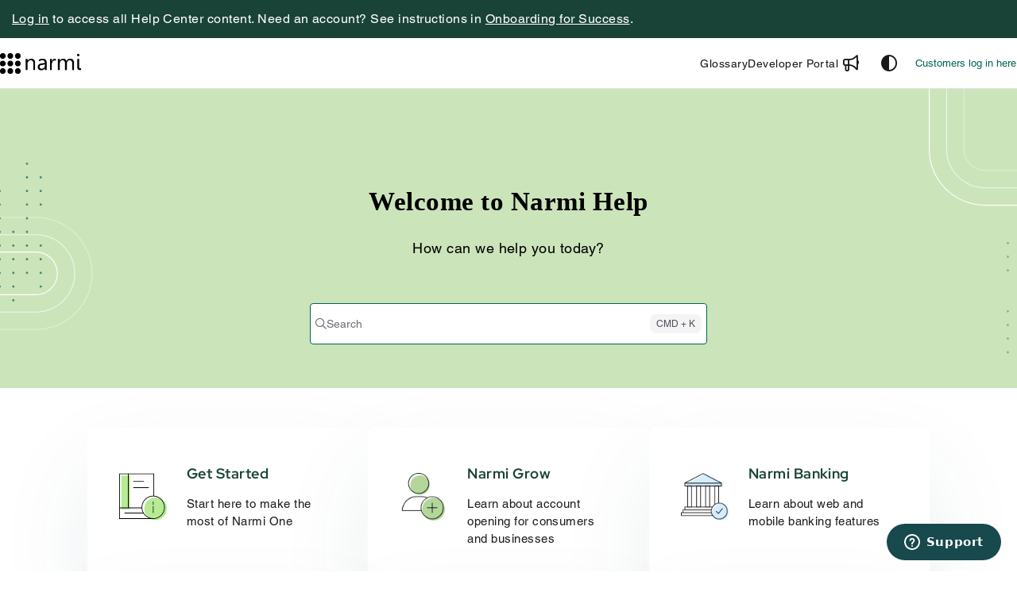

--- FILE ---
content_type: text/html; charset=utf-8
request_url: https://help.narmi.com/v1/en
body_size: 44065
content:
<!--
  _____   ____   _____ _    _ __  __ ______ _   _ _______ ____    __   ___  
 |  __ \ / __ \ / ____| |  | |  \/  |  ____| \ | |__   __|___ \  / /  / _ \ 
 | |  | | |  | | |    | |  | | \  / | |__  |  \| |  | |    __) |/ /_ | | | |
 | |  | | |  | | |    | |  | | |\/| |  __| | . ` |  | |   |__ <| '_ \| | | |
 | |__| | |__| | |____| |__| | |  | | |____| |\  |  | |   ___) | (_) | |_| |
 |_____/ \____/ \_____|\____/|_|  |_|______|_| \_|  |_|  |____/ \___/ \___/ 
                                                                            
 This site is powered by Document360 (https://www.document360.com), a self-service knowledge base platform.--><!DOCTYPE html><html lang="en" style="--primary-light: #1a4338; --primary-light-color: #ffffff; --primary-dark: #e9f8de; --primary-dark-color: #000000; --body-font-family: Calibri; --heading-font-family: Red Hat Display; --article-content-font-family: Calibri; --link-color: #006553; --link-hover-color: #006553; --link-visited-color: #006553; --link-color-dark: #b5e995; --link-hover-color-dark: #b5e995; --link-visited-color-dark: #b5e995; --border-radius: 8px; --customstatusbackgroundcolor: #b5e995; --customstatusforegroundcolor: #fff; --hero-button-bg-color: #1a4338; --hero-button-font-color: #ffffff;" data-bs-theme="light"><head>
      <meta charset="utf-8">
      <title>Narmi Help Documentation</title>
      <base href="/">
      <meta name="viewport" content="width=device-width, initial-scale=1, shrink-to-fit=no">

      <script src="https://cdnjs.cloudflare.com/ajax/libs/jquery/3.7.1/jquery.min.js" integrity="sha384-1H217gwSVyLSIfaLxHbE7dRb3v4mYCKbpQvzx0cegeju1MVsGrX5xXxAvs/HgeFs" crossorigin="anonymous" referrerpolicy="no-referrer"></script>
      <script src="https://challenges.cloudflare.com/turnstile/v0/api.js" crossorigin="anonymous" async="" referrerpolicy="no-referrer" defer="">
            </script>
<link rel="stylesheet" href="https://cdn.document360.io/site2/browser/20260118.1/styles-IMPYLGKI.css" crossorigin="anonymous" integrity="sha384-6IkpHcu+r8ciT0eTb21mF7QztBm4QwGMmKjXC6AwHyv0AiKjUpUjyWYUuqh1PDE2"><meta http-equiv="Content-Security-Policy" content=""><link href="https://cdn.document360.io/fonts/fontawesome/v6/brands.min.css" rel="stylesheet"><link href="https://cdn.document360.io/fonts/fontawesome/v6/duotone.min.css" rel="stylesheet"><link href="https://cdn.document360.io/fonts/fontawesome/v6/fontawesome.min.css" rel="stylesheet"><link href="https://cdn.document360.io/fonts/fontawesome/v6/light.min.css" rel="stylesheet"><link href="https://cdn.document360.io/fonts/fontawesome/v6/regular.min.css" rel="stylesheet"><link href="https://cdn.document360.io/fonts/fontawesome/v6/sharp-light.min.css" rel="stylesheet"><link href="https://cdn.document360.io/fonts/fontawesome/v6/sharp-regular.min.css" rel="stylesheet"><link href="https://cdn.document360.io/fonts/fontawesome/v6/sharp-solid.min.css" rel="stylesheet"><link href="https://cdn.document360.io/fonts/fontawesome/v6/solid.min.css" rel="stylesheet"><link href="https://cdn.document360.io/fonts/fontawesome/v6/thin.min.css" rel="stylesheet"><link href="https://cdn.document360.io/fonts/fontawesome/v6/v4-font-face.min.css" rel="stylesheet"><link href="https://cdn.document360.io/fonts/fontawesome/v6/v4-shims.min.css" rel="stylesheet"><link href="https://cdn.document360.io/fonts/fontawesome/v6/v5-font-face.min.css" rel="stylesheet"><link href="https://cdn.document360.io/fonts/fontawesome/custom-icons.min.css?release=release-v11.12.2" rel="stylesheet"><style ng-app-id="serverApp">.toast-container[_ngcontent-serverApp-c1796701743]{z-index:1200}</style><style ng-app-id="serverApp">.scroll-to-top[_ngcontent-serverApp-c1815714907]{position:fixed;bottom:85px;cursor:pointer;right:25px;width:40px;height:40px;border-radius:50%;background-color:#a0a0aa;color:#fff;font-size:1.25rem;text-align:center;line-height:40px;opacity:0;transition:all .2s ease-in-out}.scroll-to-top.behind-cookie-consent[_ngcontent-serverApp-c1815714907]{z-index:1}.scroll-to-top.no-cookie-consent[_ngcontent-serverApp-c1815714907]{z-index:999999999}.show-scrollTop[_ngcontent-serverApp-c1815714907]{opacity:1}</style><link href="https://cdn.document360.io/fonts/google_fonts/css/fonts.css" rel="stylesheet" async=""><link rel="icon" type="image/svg+xml" href="https://cdn.document360.io/3f0bd847-05b9-4e98-b884-31d0303a85ba/Images/Documentation/Logo%20Dots%20Black.svg?sv=2022-11-02&amp;spr=https&amp;st=2026-01-22T13%3A43%3A15Z&amp;se=2026-01-22T13%3A53%3A15Z&amp;sr=c&amp;sp=r&amp;sig=Q%2FDTYVnz8bb0dkXp40IAGZRGG%2FDaSUoc0in8frT2bhI%3D"><style ng-app-id="serverApp">.sandbox-bar[_ngcontent-serverApp-c3289117037]{background-color:#d0e9fb;text-align:center;justify-content:space-between;padding:5px 14px;border-radius:3px;color:#000}</style><style ng-app-id="serverApp">[_nghost-serverApp-c3898142783]{max-height:64px;display:block;background-color:var(--header-bg-color, var(--body-bg))}[_nghost-serverApp-c3898142783]   .primary-nav-bar-container[_ngcontent-serverApp-c3898142783]{position:relative}[_nghost-serverApp-c3898142783]   .primary-nav-bar-container[_ngcontent-serverApp-c3898142783]   .nav-bar.primary-nav-bar[_ngcontent-serverApp-c3898142783]{padding-top:8px;padding-bottom:8px;height:64px;display:flex;align-items:stretch;position:relative}[_nghost-serverApp-c3898142783]   .primary-nav-bar-container[_ngcontent-serverApp-c3898142783]:after{content:"";height:1px;position:absolute;bottom:0;left:0;right:0;background-color:var(--header-secondary-border-color)}  .show-help-navigate{display:none;position:absolute;background-color:var(--tooltip-bg);color:var(--body-bg);z-index:9;border-radius:8px;padding:6px 0;width:150px;right:0;top:36px;text-align:center;opacity:.9}  .show-help-navigate.show{display:block}.center-layout[_nghost-serverApp-c3898142783]   .primary-nav-bar-container[_ngcontent-serverApp-c3898142783], .center-layout   [_nghost-serverApp-c3898142783]   .primary-nav-bar-container[_ngcontent-serverApp-c3898142783]{display:flex;justify-content:center}</style><style ng-app-id="serverApp">[_ngcontent-serverApp-c2425853278]:root{--listBulletFont: "Inter";--listBulletWeight: normal}[_ngcontent-serverApp-c2425853278]:root{--h1-font-min: 24px;--h1-font-pref: 1.375rem;--h1-font-vw: 1.5vw;--h1-font-max: 32px;--h1-line-height: 54px;--h2-font-min: 21px;--h2-font-pref: 1.325rem;--h2-font-vw: .9vw;--h2-font-max: 28px;--h2-line-height: 42px;--h3-font-min: 18px;--h3-font-pref: 1.3rem;--h3-font-vw: .6vw;--h3-font-max: 24px;--h3-line-height: 36px;--h4-font-min: 15px;--h4-font-pref: 1.275rem;--h4-font-vw: .3vw;--h4-font-max: 20px;--h4-line-height: 30px;--h5-font-min: 14.4px;--h5-font-pref: 1.25rem;--h5-font-vw: .15vw;--h5-font-max: 16px;--h5-line-height: 27px;--h6-font-min: 12px;--h6-font-pref: 1rem;--h6-font-vw: .1vw;--h6-font-max: 12px;--h6-line-height: 24px;--p-font-min: 16px;--p-font-pref: 1rem;--p-font-max: 16px;--p-line-height: 24px;--heading-margin-bottom: 0px;--heading-font-weight: 600;--p-font-weight: 400;--font-margin-bottom: 8px;--font-margin-top-calc: 12px;--default-margin-bottom: 0px;--default-margin-top: 16px}.cookie-consent-cont[_ngcontent-serverApp-c2425853278]{padding:10px 15px;z-index:9999}.cookie-consent-cont.cookie-light-theme[_ngcontent-serverApp-c2425853278]{background-color:#e4e4e7;color:#51525c}.cookie-consent-cont.cookie-light-theme[_ngcontent-serverApp-c2425853278]   a[_ngcontent-serverApp-c2425853278]{color:#51525c;font-weight:600;text-decoration:underline}.cookie-consent-cont.cookie-light-theme[_ngcontent-serverApp-c2425853278]   a[_ngcontent-serverApp-c2425853278]:hover{text-decoration:none}.cookie-consent-cont.cookie-light-theme.cookie-pop-up[_ngcontent-serverApp-c2425853278]{border:1px solid rgba(0,0,0,.2)}.cookie-consent-cont.cookie-light-theme.bottom[_ngcontent-serverApp-c2425853278]{border-top:rgba(0,0,0,.2) solid 1px}.cookie-consent-cont.cookie-light-theme.top[_ngcontent-serverApp-c2425853278]{border-bottom:rgba(0,0,0,.2) solid 1px}.cookie-consent-cont.cookie-dark-theme[_ngcontent-serverApp-c2425853278]{background-color:#444;color:#fff}.cookie-consent-cont.cookie-dark-theme[_ngcontent-serverApp-c2425853278]   a[_ngcontent-serverApp-c2425853278]{color:#fff;font-weight:600;text-decoration:underline}.cookie-consent-cont.cookie-dark-theme[_ngcontent-serverApp-c2425853278]   a[_ngcontent-serverApp-c2425853278]:hover{text-decoration:none}.cookie-consent-cont.cookie-dark-theme.cookie-pop-up[_ngcontent-serverApp-c2425853278]{border:1px solid rgba(0,0,0,.9)}.cookie-consent-cont.cookie-dark-theme.bottom[_ngcontent-serverApp-c2425853278]{border-top:rgba(0,0,0,.9) solid 1px}.cookie-consent-cont.cookie-dark-theme.top[_ngcontent-serverApp-c2425853278]{border-bottom:rgba(0,0,0,.9) solid 1px}.cookie-consent-cont.cookie-custom-theme[_ngcontent-serverApp-c2425853278]{background-color:#ccc;color:var(--body-bg)}.cookie-consent-cont.cookie-custom-theme[_ngcontent-serverApp-c2425853278]   a[_ngcontent-serverApp-c2425853278]{color:inherit;font-weight:600;text-decoration:underline}.cookie-consent-cont.cookie-custom-theme[_ngcontent-serverApp-c2425853278]   a[_ngcontent-serverApp-c2425853278]:hover{text-decoration:none}.cookie-consent-cont[_ngcontent-serverApp-c2425853278]   .preview-close-icon[_ngcontent-serverApp-c2425853278]{position:absolute;top:-10px;right:-10px;border:var(--body-bg) solid 1px;background:var(--border-color);color:var(--body-bg);width:25px;height:25px;padding:0;border-radius:50%;font-size:.75rem}.cookie-consent-cont.cookie-bar[_ngcontent-serverApp-c2425853278]{position:fixed;left:0;right:0;display:flex;align-items:center;justify-content:center}.cookie-consent-cont.cookie-bar[_ngcontent-serverApp-c2425853278]   .content[_ngcontent-serverApp-c2425853278]{flex:1;margin-right:25px}.cookie-consent-cont.cookie-bar.bottom[_ngcontent-serverApp-c2425853278]{bottom:0}.cookie-consent-cont.cookie-bar.bottom[_ngcontent-serverApp-c2425853278]   .preview-close-icon[_ngcontent-serverApp-c2425853278]{top:-14px;right:0}.cookie-consent-cont.cookie-bar.top[_ngcontent-serverApp-c2425853278]{top:0}.cookie-consent-cont.cookie-bar.top[_ngcontent-serverApp-c2425853278]   .preview-close-icon[_ngcontent-serverApp-c2425853278]{top:auto;bottom:-14px;right:0}.cookie-consent-cont.cookie-pop-up[_ngcontent-serverApp-c2425853278]{position:fixed;width:450px;max-width:90%}.cookie-consent-cont.cookie-pop-up[_ngcontent-serverApp-c2425853278]   .content[_ngcontent-serverApp-c2425853278]{padding:0}.cookie-consent-cont.cookie-pop-up[_ngcontent-serverApp-c2425853278]   .cookie-close[_ngcontent-serverApp-c2425853278]{margin-bottom:5px}.cookie-consent-cont.cookie-pop-up[_ngcontent-serverApp-c2425853278]   .cookie-dismiss[_ngcontent-serverApp-c2425853278]{position:absolute;top:0;right:0;margin:.2rem}.cookie-consent-cont.cookie-pop-up.bottom-left[_ngcontent-serverApp-c2425853278]{left:15px;bottom:15px}.cookie-consent-cont.cookie-pop-up.bottom-right[_ngcontent-serverApp-c2425853278]{right:15px;bottom:15px}.cookie-consent-cont.cookie-pop-up.bottom-center[_ngcontent-serverApp-c2425853278]{left:50%;margin-left:-220px;bottom:15px}.cookie-consent-cont.cookie-pop-up.top-left[_ngcontent-serverApp-c2425853278]{left:15px;top:15px}.cookie-consent-cont.cookie-pop-up.top-right[_ngcontent-serverApp-c2425853278]{right:15px;top:15px}.cookie-consent-cont.cookie-pop-up.top-center[_ngcontent-serverApp-c2425853278]{left:50%;margin-left:-220px;top:15px}.cookie-consent-cont[_ngcontent-serverApp-c2425853278]   .cookie-close[_ngcontent-serverApp-c2425853278]{border:none;cursor:pointer;padding:.285rem .75rem;font-weight:400;border-radius:.115rem;display:inline-block;border-radius:var(--border-radius)}.cookie-consent-cont[_ngcontent-serverApp-c2425853278]   .cookie-close.cookie-light-theme[_ngcontent-serverApp-c2425853278]{background-color:#26272b;color:#fff}.cookie-consent-cont[_ngcontent-serverApp-c2425853278]   .cookie-close.cookie-light-theme.cookie-close-icon[_ngcontent-serverApp-c2425853278]{color:#51525c;background-color:transparent}.cookie-consent-cont[_ngcontent-serverApp-c2425853278]   .cookie-close.cookie-dark-theme[_ngcontent-serverApp-c2425853278]{background-color:#151515;color:#fff}.cookie-consent-cont[_ngcontent-serverApp-c2425853278]   .cookie-close.cookie-dark-theme.cookie-close-icon[_ngcontent-serverApp-c2425853278]{color:#fff;background-color:transparent}.cookie-consent-cont[_ngcontent-serverApp-c2425853278]   .cookie-close.cookie-close-content[_ngcontent-serverApp-c2425853278]{background-color:transparent;color:var(--site-link-color);text-decoration:underline;font-weight:600}.cookie-consent-cont[_ngcontent-serverApp-c2425853278]   .cookie-close.cookie-close-content[_ngcontent-serverApp-c2425853278]:hover{text-decoration:none;color:var(--site-link-hover-color)}.cookie-consent-cont[_ngcontent-serverApp-c2425853278]   .cookie-close.cookie-close-content[_ngcontent-serverApp-c2425853278]:visited{color:var(--site-link-visited-color)}[dir=rtl][_nghost-serverApp-c2425853278]   .cookie-consent-cont.cookie-pop-up[_ngcontent-serverApp-c2425853278]   .cookie-dismiss[_ngcontent-serverApp-c2425853278], [dir=rtl]   [_nghost-serverApp-c2425853278]   .cookie-consent-cont.cookie-pop-up[_ngcontent-serverApp-c2425853278]   .cookie-dismiss[_ngcontent-serverApp-c2425853278]{left:0;right:auto}</style><style id="global-custom-css">/*Develpoper portal box*/
/* @import url('https://fonts.googleapis.com/css2?family=Mulish:ital,wght@0,200..1000;1,200..1000&display=swap'); */
:root {
    --light-green: #CCE4BA;
    --mulish-font: "Mulish", Helvetica, sans-serif;
}

.landing-category-section {
    display: flex;
    flex-wrap: wrap;
    justify-content: center;
    padding: 40px 0 20px
}

.landing-category-section .col-block {
    background: #fff;
    border-radius: 6px;
    flex: 0 0 30%;
    margin: 0 3% 35px 0;
    max-width: 30%;
    padding: 40px;
    position: relative;
    text-align: center;
    transition: .5s;
}

@media (max-width: 991px) {
    .landing-category-section .col-block {
        flex: 0 0 47%;
        margin-right: 0;
        max-width: 47%;
    }

    .landing-category-section {
        gap: 35px;
    }
}

@media (max-width: 768px) {
    .landing-category-section .col-block {
        flex: 0 0 100%;
        margin-bottom: 20px;
        margin-left: 0;
        margin-right: 0;
        max-width: 100%;
    }

    .secondary-nav-bar-container button {
        color: #000 !important;
    }
}

.landing-category-section .col-block:hover {
    box-shadow: 0 0 20px 0 #eaeaea;
    text-decoration: none
}

.landing-category-section .col-block .category-l {
    flex: 0 0 80px;
    text-align: left
}

.landing-category-section .col-block .category-r {
    text-align: left
}

.landing-category-section .col-block .category-icon {
    display: inline-block;
    font-size: 50px;
    height: 60px;
    line-height: 55px;
    overflow: hidden;
    position: relative;
    text-align: center;
    width: 60px
}

.landing-category-section .col-block a {
    display: flex;
    text-decoration: none
}

.landing-category-section .col-block a:after,
.landing-category-section .col-block a:before {
    clear: both;
    content: "";
    display: table
}

.landing-category-section .col-block .more-icon {
    background: #d6d6d6;
    border-radius: 4px 0 4px 0;
    bottom: 0;
    color: #fff;
    font-size: 14px;
    line-height: 14px;
    padding: 3px 5px;
    position: absolute;
    right: 0;
}

.landing-category-section .col-block .more-icon {
    display: none;
}


/*Docs Page*/
.left-container a,
.article-navigation .article-navigation-content,
.article-navigation .article-navigation-content .article-navigation-des {
    font-size: .875rem !important;
}

body {
    font-size: .875rem;
}

.accordion {
    margin: 0px;
    padding: 0px;
}

.accordion .accordion-toggle {
    margin: 0px 0px 15px 0;
    width: 100%;
    display: block;
    background: rgba(0, 0, 0, 0.07);
    border: rgba(0, 0, 0, 0.07) solid 1px;
    color: #333;
    font-weight: 600;
    padding: 10px 22px 10px 12px;
    transition: background 0.3s ease;
    cursor: pointer;
    position: relative;
}

.accordion .accordion-toggle:after {
    content: "";
    border: solid #7b7b7b;
    border-width: 0 2px 2px 0;
    display: inline-block;
    padding: 3px;
    transform: rotate(-45deg);
    position: absolute;
    right: 10px;
    top: 42%;
}

.accordion .accordion-toggle:hover {
    border-color: rgba(0, 0, 0, 0.11);
}

.accordion .accordion-toggle.collapsed {
    border-bottom: none;
    border-color: rgba(0, 0, 0, 0.11);
}

.accordion .accordion-toggle.collapsed:after {
    transform: rotate(-135deg);
}

.accordion .accordion-content {
    padding: 1em;
    overflow: hidden;
    display: none;
    border: rgba(0, 0, 0, 0.11) solid 1px;
    border-top: none;
    margin: -15px 0px 15px 0px;
}

.mytabs {
    display: flex;
    flex-wrap: wrap;
    max-width: 600px;
    margin: 50px auto;
    padding: 25px;
}

.mytabs input[type="radio"] {
    display: none;
}

.mytabs label {
    padding: 68.5px;
    padding-top: 10px;
    padding-bottom: 10px;
    border: 2px solid black;
    font-weight: bold;
    cursor: pointer;
}

.mytabs label:hover {
    background-color: #AAA;
}

.mytabs .tab {
    width: 97%;
    padding: 30px;
    background-color: white;
    order: 1;
    display: none;
}

.mytabs input[type='radio']:checked+label+.tab {
    display: block;
    border: 7px solid black;
}

.mytabs input[type='radio']:checked+label {
    background-color: #AAA;
}


table th,
table td {
    border: 1px solid #eaeaea;
    padding: 15px 15px;
}

table.fr-alternate-rows tbody tr:nth-child(2n),
table tbody tr:nth-child(2n) {
    background: #CDD6D3 !important;
    color: #1a1a1b !important;
}

table tbody tr:nth-child(odd) {
    background: #fbfbfb !important;
    color: #1a1a1b !important;
}

table th {
    background: #006553 !important;
    font-weight: 600;
    color: #FFFFFF
}

table th:empty {
    display: none;
}

.main-content table th a,
.main-content table td a {
    color: #006553 !important;
}

/*dark theme brand color #1a4338*/
.primary-nav-bar-container .nav-bar-brand img {
    max-height: 26px !important;
}

[data-bs-theme="dark"] .primary-nav-bar-container .nav-bar-brand img {
    filter: brightness(0) invert(1);
}

h1 {
    font-family: "Narmi Matiere" !important;
}

.hero-section h1 {
    margin-top: 60px !important;
    line-height: 1.3;
    font-size: 2.0625rem;
    letter-spacing: .03rem;
    margin-bottom: 24px !important;
}

.action-card-element .multicolumn-card-section .container,
site-custom-code-section .container {
    max-width: 1140px !important;
    margin: 0 auto;
}

.action-card-element .multicolumn-card-section h3,
.landing-category-section .col-block h3 {
    font-size: 1.125rem;
    line-height: 1.4;
    margin: 0px 0px 15px;
    color: var(--primary) !important;
    font-weight: 700;
}

.action-card-element .multicolumn-card-section .text-area,
.landing-category-section .col-block p {
    font-size: .9375rem;
    line-height: 1.5;
    color: #1E1E1E !important;
}

[data-bs-theme="dark"] .action-card-element .multicolumn-card-section .text-area,
[data-bs-theme="dark"] .landing-category-section .col-block p {
    color: var(--body-secondary-color) !important;
}

.widget-section-container {
    background-color: rgba(0, 0, 0, .02);
}

.landing_widget .widget_block h3 {
    font-size: 1.125rem;
    margin: 0 0 10px;
}

.widget-section-container .widget-section-content h3 {
    font-size: 1.125rem;
    margin: 0 0 10px;
    color: #1a1a1b;
    font-weight: 700;
}

[data-bs-theme="dark"] .widget-section-container .widget-section-content h3 {
    color: #fff;
}

.widget-section-content li a {
    font-size: .875rem;
}

.widget-section-content li a:not(:hover) {
    color: #000;
}

.multicolumn-card-content .card-image .card-icon {
    height: auto !important;
}

[data-bs-theme="dark"] .widget-section-content li a:not(:hover) {
    color: #a0a0aa;
}

.action-card-element .multicolumn-card-content .action-card {
    background-color: #fff;
}

[data-bs-theme="dark"] .action-card-element .multicolumn-card-content .action-card,
[data-bs-theme="dark"] .landing-category-section .col-block {
    background-color: var(--header-secondary-bg);
}

.action-card-element .multicolumn-card-content .action-card:not(:hover),
.landing-category-section .col-block:not(:hover) {
    box-shadow: 0 50px 120px 0 rgba(4, 73, 89, .08);
}

.landing-category-section .col-block:hover {
    box-shadow: 0 50px 120px 0 var(--innovate-theme-action-card-shadow-hover);
    transform: translateY(-3px);
    text-decoration: none;
}

body {
    font-family: var(--mulish-font);
    letter-spacing: .03rem;
}

.hero-section {
    padding: 61px 0 55px !important;
}

.landing_top .text-area {
    font-size: 1.125rem;
    padding: 0px !important;
    letter-spacing: .03rem;
}

.hero-section .search-box {
    margin-top: 56px !important;
    height: 52px !important;
    border: 1px solid #006553 !important;
    border-radius: 4px !important;
}

.secondary-nav-bar-container {
    background-color: var(--light-green) !important;
}

.secondary-nav-bar-container .secondary-nav-bar {
    background-color: transparent !important;
}

.left-container a {
    font-family: var(--mulish-font) !important;
    letter-spacing: .03rem;
}

.left-container .default-category a,
.left-container .tree-wrapper .filler+.tree-arrow+a {
    font-weight: 600 !important;
}

.main-content .category-index-page {
    font-size: .9375rem !important;
}

.main-content .page-content {
    font-family: var(--mulish-font) !important;
    line-height: 1.7 !important;
}

.main-content .category-index-list .index-title {
    font-family: var(--mulish-font) !important;
}

.main-content .article-title {
    color: var(--primary);
    font-size: 2.125rem;
}

p,
#articleContent,
.main-content li {
    font-family: var(--mulish-font) !important;
    line-height: 1.8em;
}

.main-content button {
    font-family: var(--mulish-font) !important;
    letter-spacing: .03rem;
    font-size: .875rem;
}

.main-content a {
    text-decoration: underline !important;
}

#articleContent strong {
    color: var(--site-link-color);
}

.main-content .infoBox strong,
.main-content .errorBox strong,
.main-content .warningBox strong,
.main-content .infoBox a,
.main-content .errorBox a,
.main-content .warningBox a {
    color: #1a4338 !important;
}

.main-content #articleContent table td {
    color: #18181b;
}

.article-summary-container .accordion-header button {
    background-color: var(--light-green) !important;
    color: #000;
}

.search-bar-section {
    border-color: var(--light-green) !important;
}

.main-block .eddy-banner .eddy-initialization {
    background-color: var(--light-green) !important;
}

.main-block .eddy-banner .eddy-initialization .eddy-description,
.main-block .eddy-banner .eddy-initialization .eddy-search-text {
    color: #18181b !important;
}

.tree-wrapper.active>a {
    background: #006553;
    color: var(--primary-color) !important;
    padding: 2px 10px;
}

[data-bs-theme="dark"] .tree-wrapper.active>a {
    background: var(--light-green);
}

.secondary-nav-bar-container li a,
.secondary-nav-bar-container li::before,
.secondary-nav-bar-container li span {
    color: #18181b !important;
}

.main-content table th {
    background: var(--primary-dark);
}

.main-content table th,
.main-content table td {
    border: 1px solid #eaeaea;
    padding: 15px 15px;
    font-family: "Mulish", Helvetica, sans-serif;
}

.main-content table th p:last-child,
.main-content table td p:last-child {
    margin-bottom: 0px;
}

.main-content {
    letter-spacing: .03rem;
}

.infoBox {
    background: #f1f1f1 !important;
    color: #1E1E1E !important;
    border-left: 5px solid !important;
    border-color: #1a4338 !important;
}

.infoBox,
.errorBox,
.warningBox {
    border-top-left-radius: 0px !important;
    border-bottom-left-radius: 0px !important;
}

/*Login text change*/
.nav-profile>button.btn:nth-child(1)::before {
    content: "Customers log in here";
    font-size: .8125rem !important;
}

.nav-profile>button.btn {
    font-size: 0px !important;
}

.nav-profile>button.btn:hover {
    text-decoration: underline;
}

.d-flex.flex-column.align-items-center img {
    content: url('https://cdn.document360.io/a7f675aa-879e-4d81-8652-7158b1185652/Images/Documentation/Launch.svg?sv=2022-11-02&spr=https&st=2026-01-22T13%3A43%3A15Z&se=2026-01-22T13%3A53%3A15Z&sr=c&sp=r&sig=Q%2FDTYVnz8bb0dkXp40IAGZRGG%2FDaSUoc0in8frT2bhI%3D') !important;
    margin-bottom: 20px
}

div[data-type=table-content] {
    overflow-x: auto !important;
    overflow-y: auto !important;
    height: 500px;
}
table th {
    background-color: var(--table-header-bg);
    font-weight: 600;
    position: sticky;
    z-index: 100;
    top: 0;
}</style><style ng-app-id="serverApp">.nav-r[_ngcontent-serverApp-c2927818516]{display:flex;flex:1 1 auto;justify-content:flex-end}</style><style ng-app-id="serverApp">[_nghost-serverApp-c4226886339]{display:flex;align-items:center}[_nghost-serverApp-c4226886339]   .nav-bar-brand[_ngcontent-serverApp-c4226886339]{flex:0 0 auto;margin:0 32px 0 0;text-decoration:none;max-width:270px;position:relative}[_nghost-serverApp-c4226886339]   .nav-bar-brand[_ngcontent-serverApp-c4226886339]   img[_ngcontent-serverApp-c4226886339]{max-height:48px;min-height:22px;max-width:270px;vertical-align:middle}[_nghost-serverApp-c4226886339]   .nav-bar-brand[_ngcontent-serverApp-c4226886339]   .brand-text[_ngcontent-serverApp-c4226886339]{line-height:26px;overflow:hidden;margin:0;font-size:1.125rem;font-weight:600;width:100%;white-space:nowrap;text-overflow:ellipsis;text-decoration:none}[_nghost-serverApp-c4226886339]   .nav-bar-brand[_ngcontent-serverApp-c4226886339]   a[_ngcontent-serverApp-c4226886339]{text-decoration:none!important;color:var(--primary);display:block}[_nghost-serverApp-c4226886339]   .skip-nav[_ngcontent-serverApp-c4226886339]{position:absolute;display:block;text-align:left;margin:0;padding:0}[_nghost-serverApp-c4226886339]   .skip-nav[_ngcontent-serverApp-c4226886339]   a[_ngcontent-serverApp-c4226886339]{display:inline-block;position:absolute;color:var(--site-link-color);top:0;opacity:0;background-color:var(--body-bg);border:var(--border-color) solid 1px;box-shadow:var(--ui-conponets-box-shadow) 0 25px 50px -6px;pointer-events:none}[_nghost-serverApp-c4226886339]   .skip-nav[_ngcontent-serverApp-c4226886339]   a[_ngcontent-serverApp-c4226886339]:focus, [_nghost-serverApp-c4226886339]   .skip-nav[_ngcontent-serverApp-c4226886339]   a[_ngcontent-serverApp-c4226886339]:active{left:-8px;opacity:1;top:8px;width:155px;height:auto;overflow:auto;padding:8px;border-radius:15px;text-align:center;font-weight:500;z-index:999;pointer-events:auto}[dir=rtl][_nghost-serverApp-c4226886339]   .nav-bar-brand[_ngcontent-serverApp-c4226886339], [dir=rtl]   [_nghost-serverApp-c4226886339]   .nav-bar-brand[_ngcontent-serverApp-c4226886339]{margin:0 0 0 32px}[dir=rtl][_nghost-serverApp-c4226886339]   .skip-nav[_ngcontent-serverApp-c4226886339]   a[_ngcontent-serverApp-c4226886339]:focus, [dir=rtl]   [_nghost-serverApp-c4226886339]   .skip-nav[_ngcontent-serverApp-c4226886339]   a[_ngcontent-serverApp-c4226886339]:focus, [dir=rtl][_nghost-serverApp-c4226886339]   .skip-nav[_ngcontent-serverApp-c4226886339]   a[_ngcontent-serverApp-c4226886339]:active, [dir=rtl]   [_nghost-serverApp-c4226886339]   .skip-nav[_ngcontent-serverApp-c4226886339]   a[_ngcontent-serverApp-c4226886339]:active{left:auto;right:-8px}</style><style ng-app-id="serverApp">[_nghost-serverApp-c760496499]{display:flex;align-items:center}[_nghost-serverApp-c760496499]   .nav-profile[_ngcontent-serverApp-c760496499]{display:flex;flex-direction:column;justify-content:flex-end}[_nghost-serverApp-c760496499]   .nav-profile[_ngcontent-serverApp-c760496499]   .profile-btn[_ngcontent-serverApp-c760496499]{width:32px;height:32px;padding:0;border-radius:50%;display:flex;align-items:center;gap:12px;overflow:hidden;border:none;background:transparent}[_nghost-serverApp-c760496499]   .nav-profile[_ngcontent-serverApp-c760496499]   .profile-btn[_ngcontent-serverApp-c760496499]   .profile-content[_ngcontent-serverApp-c760496499]   .user-name[_ngcontent-serverApp-c760496499]{font-size:.8125rem;font-weight:500}[_nghost-serverApp-c760496499]   .nav-profile[_ngcontent-serverApp-c760496499]   .profile-btn[_ngcontent-serverApp-c760496499]   img[_ngcontent-serverApp-c760496499]{width:32px;height:32px;border-radius:50%}.mobile-view[_nghost-serverApp-c760496499]   .nav-profile[_ngcontent-serverApp-c760496499]{overflow:hidden}.mobile-view[_nghost-serverApp-c760496499]   .nav-profile[_ngcontent-serverApp-c760496499]   .profile-btn[_ngcontent-serverApp-c760496499]{width:100%;height:auto;padding:5px}.mobile-view[_nghost-serverApp-c760496499]   .nav-profile[_ngcontent-serverApp-c760496499]   .profile-btn[_ngcontent-serverApp-c760496499]   .profile-content[_ngcontent-serverApp-c760496499]{overflow:hidden}.nav-bar-profile[_ngcontent-serverApp-c760496499]   .profile-details[_ngcontent-serverApp-c760496499]{display:flex;align-items:center;padding:0rem 1rem;margin-bottom:12px;gap:16px}.nav-bar-profile[_ngcontent-serverApp-c760496499]   .profile-details[_ngcontent-serverApp-c760496499]   .profile-avatar[_ngcontent-serverApp-c760496499]{width:64px;flex:0 0 64px;height:64px;border-radius:50%;overflow:hidden}.nav-bar-profile[_ngcontent-serverApp-c760496499]   .profile-details[_ngcontent-serverApp-c760496499]   .profile-avatar[_ngcontent-serverApp-c760496499]   img[_ngcontent-serverApp-c760496499]{width:64px;height:64px;object-fit:cover;object-position:center}.nav-bar-profile[_ngcontent-serverApp-c760496499]   .profile-details[_ngcontent-serverApp-c760496499]   .profile-content[_ngcontent-serverApp-c760496499]{flex:1;overflow:hidden;gap:4px;display:flex;flex-direction:column}.nav-bar-profile[_ngcontent-serverApp-c760496499]   .profile-details[_ngcontent-serverApp-c760496499]   .profile-content[_ngcontent-serverApp-c760496499]   .user-name[_ngcontent-serverApp-c760496499]{font-size:1rem;font-weight:500}.nav-bar-profile[_ngcontent-serverApp-c760496499]   .portal-link[_ngcontent-serverApp-c760496499]{display:flex;gap:12px}.nav-bar-profile[_ngcontent-serverApp-c760496499]   .portal-link[_ngcontent-serverApp-c760496499]   .document360-icon[_ngcontent-serverApp-c760496499]{flex:0 0 16px;width:16px}.nav-bar-profile[_ngcontent-serverApp-c760496499]   .portal-link[_ngcontent-serverApp-c760496499]   .document360-icon[_ngcontent-serverApp-c760496499]   svg[_ngcontent-serverApp-c760496499]{width:16px;fill:#8852f5}.nav-bar-profile[_ngcontent-serverApp-c760496499]   a[_ngcontent-serverApp-c760496499]{justify-content:space-between}.nav-bar-profile[_ngcontent-serverApp-c760496499]   a[_ngcontent-serverApp-c760496499]:visited{color:inherit}</style><style ng-app-id="serverApp">[_nghost-serverApp-c2481267116]   .nav-bar-nav[_ngcontent-serverApp-c2481267116]{display:flex;align-items:center}[_nghost-serverApp-c2481267116]   .nav-bar-nav[_ngcontent-serverApp-c2481267116]   ul[_ngcontent-serverApp-c2481267116]{margin:0;padding:0;display:flex;gap:24px;align-items:center}[_nghost-serverApp-c2481267116]   .nav-bar-nav[_ngcontent-serverApp-c2481267116]   ul[_ngcontent-serverApp-c2481267116]   li[_ngcontent-serverApp-c2481267116]{display:inline-block;vertical-align:middle;padding:0;margin:0;position:relative}[_nghost-serverApp-c2481267116]   .nav-bar-nav[_ngcontent-serverApp-c2481267116]   ul[_ngcontent-serverApp-c2481267116]   li[_ngcontent-serverApp-c2481267116]   a[_ngcontent-serverApp-c2481267116]{color:var(--header-font-color, var(--body-color));text-decoration:none;font-weight:500;display:block;cursor:pointer}[_nghost-serverApp-c2481267116]   .nav-bar-nav[_ngcontent-serverApp-c2481267116]   ul[_ngcontent-serverApp-c2481267116]   li[_ngcontent-serverApp-c2481267116]   a[_ngcontent-serverApp-c2481267116]:hover{color:var(--header-font-color, var(--body-color));text-decoration:underline}[_nghost-serverApp-c2481267116]   .nav-bar-nav[_ngcontent-serverApp-c2481267116]   ul[_ngcontent-serverApp-c2481267116]   li[_ngcontent-serverApp-c2481267116]   a.btn[_ngcontent-serverApp-c2481267116]:hover{background-color:var(--header-hover-color)}[_nghost-serverApp-c2481267116]   .nav-bar-nav[_ngcontent-serverApp-c2481267116]   ul[_ngcontent-serverApp-c2481267116]   li[_ngcontent-serverApp-c2481267116]   a.action-item[_ngcontent-serverApp-c2481267116]{padding:6px 16px;border-radius:var(--border-radius)}[_nghost-serverApp-c2481267116]   .nav-bar-nav[_ngcontent-serverApp-c2481267116]   ul[_ngcontent-serverApp-c2481267116]   li[_ngcontent-serverApp-c2481267116]   a.action-item[_ngcontent-serverApp-c2481267116]:hover{text-decoration:none}[_nghost-serverApp-c2481267116]   .nav-bar-nav[_ngcontent-serverApp-c2481267116]   ul[_ngcontent-serverApp-c2481267116]   li.acknowledge-list[_ngcontent-serverApp-c2481267116]:empty{display:none}[_nghost-serverApp-c2481267116]   .nav-bar-nav[_ngcontent-serverApp-c2481267116]   ul[_ngcontent-serverApp-c2481267116]   li.acknowledge-list[_ngcontent-serverApp-c2481267116]   .acknowledge-icon[_ngcontent-serverApp-c2481267116]{display:flex;justify-content:center;align-items:center;gap:4px;min-width:32px;text-decoration:none;color:var(--header-font-color, var(--body-color))}[_nghost-serverApp-c2481267116]   .nav-bar-nav[_ngcontent-serverApp-c2481267116]   ul[_ngcontent-serverApp-c2481267116]   li.acknowledge-list[_ngcontent-serverApp-c2481267116]   .acknowledge-icon.contains-badge[_ngcontent-serverApp-c2481267116]{width:auto;padding:0 .25rem!important}[_nghost-serverApp-c2481267116]   .nav-bar-nav[_ngcontent-serverApp-c2481267116]   ul[_ngcontent-serverApp-c2481267116]   li.acknowledge-list[_ngcontent-serverApp-c2481267116]   .acknowledge-icon[_ngcontent-serverApp-c2481267116]:hover{background-color:var(--header-hover-color)}[_nghost-serverApp-c2481267116]   .nav-bar-nav[_ngcontent-serverApp-c2481267116]   ul[_ngcontent-serverApp-c2481267116]   li.acknowledge-list[_ngcontent-serverApp-c2481267116]   .acknowledge-icon[_ngcontent-serverApp-c2481267116]   .tool-tip[_ngcontent-serverApp-c2481267116]   .tooltip-inner[_ngcontent-serverApp-c2481267116]{max-width:900px}[_nghost-serverApp-c2481267116]   .nav-bar-nav[_ngcontent-serverApp-c2481267116]   ul[_ngcontent-serverApp-c2481267116]   li.acknowledge-list[_ngcontent-serverApp-c2481267116]   .acknowledge-icon[_ngcontent-serverApp-c2481267116]   .notification-badge[_ngcontent-serverApp-c2481267116]{height:20px;width:auto;background-color:#de350b;border-radius:4px;font-size:.8125rem;color:#fff}[_nghost-serverApp-c2481267116]   .nav-bar-nav.nav-l[_ngcontent-serverApp-c2481267116]{padding:0 0 0 16px}[_nghost-serverApp-c2481267116]   .nav-bar-nav.nav-r[_ngcontent-serverApp-c2481267116]{flex:1 1 auto;display:flex;justify-content:flex-end}[dir=rtl][_nghost-serverApp-c2481267116]   .nav-bar-nav.nav-l[_ngcontent-serverApp-c2481267116], [dir=rtl]   [_nghost-serverApp-c2481267116]   .nav-bar-nav.nav-l[_ngcontent-serverApp-c2481267116]{padding:0 16px 0 0}[dir=rtl][_nghost-serverApp-c2481267116]   .nav-bar-nav.nav-l.divider[_ngcontent-serverApp-c2481267116], [dir=rtl]   [_nghost-serverApp-c2481267116]   .nav-bar-nav.nav-l.divider[_ngcontent-serverApp-c2481267116]{border-left-width:0px;border-right-width:1px}.blade   [_nghost-serverApp-c2481267116]   .nav-bar-nav[_ngcontent-serverApp-c2481267116]{display:block}.blade   [_nghost-serverApp-c2481267116]   .nav-bar-nav.divider[_ngcontent-serverApp-c2481267116]{border:0}.blade   [_nghost-serverApp-c2481267116]   .nav-bar-nav.nav-l[_ngcontent-serverApp-c2481267116], .blade   [_nghost-serverApp-c2481267116]   .nav-bar-nav.nav-r[_ngcontent-serverApp-c2481267116]{padding:0;margin:0}.blade   [_nghost-serverApp-c2481267116]   .nav-bar-nav[_ngcontent-serverApp-c2481267116]   ul[_ngcontent-serverApp-c2481267116]{justify-content:flex-start;flex-direction:column;gap:24px}.blade   [_nghost-serverApp-c2481267116]   .nav-bar-nav[_ngcontent-serverApp-c2481267116]   ul[_ngcontent-serverApp-c2481267116]   li[_ngcontent-serverApp-c2481267116]{width:100%}.blade   [_nghost-serverApp-c2481267116]   .nav-bar-nav[_ngcontent-serverApp-c2481267116]   ul[_ngcontent-serverApp-c2481267116]   li[_ngcontent-serverApp-c2481267116]   .action-item[_ngcontent-serverApp-c2481267116]{text-align:center;padding:.5rem 1rem}</style><style ng-app-id="serverApp">.toggle-icon-none[_ngcontent-serverApp-c2850397783]{color:var(--header-font-color, var(--body-color))}.toggle-icon-none[_ngcontent-serverApp-c2850397783]:hover{background-color:var(--header-hover-color)}.secondary-nav-bar[_nghost-serverApp-c2850397783]   .toggle-icon-none[_ngcontent-serverApp-c2850397783], .secondary-nav-bar   [_nghost-serverApp-c2850397783]   .toggle-icon-none[_ngcontent-serverApp-c2850397783]{color:var(--body-color)}.secondary-nav-bar[_nghost-serverApp-c2850397783]   .toggle-icon-none[_ngcontent-serverApp-c2850397783]:hover, .secondary-nav-bar   [_nghost-serverApp-c2850397783]   .toggle-icon-none[_ngcontent-serverApp-c2850397783]:hover{background-color:var(--header-hover-color)}</style><style ng-app-id="serverApp">.project-workspace[_ngcontent-serverApp-c3590787913]{display:flex;align-items:center;padding:0 16px}.project-workspace[_ngcontent-serverApp-c3590787913]   .project-workspace-btn[_ngcontent-serverApp-c3590787913]{max-width:200px;overflow:hidden;text-overflow:ellipsis;color:var(--header-font-color, var(--body-color))}.project-workspace[_ngcontent-serverApp-c3590787913]   .project-workspace-btn[_ngcontent-serverApp-c3590787913]   i[_ngcontent-serverApp-c3590787913]{color:var(--header-font-color, var(--body-color))!important}.project-workspace[_ngcontent-serverApp-c3590787913]   .project-workspace-btn[_ngcontent-serverApp-c3590787913]:hover, .project-workspace[_ngcontent-serverApp-c3590787913]   .project-workspace-btn.show[_ngcontent-serverApp-c3590787913]{background-color:var(--header-hover-color)}.workspace-status[_ngcontent-serverApp-c3590787913]{font-size:.75rem;padding:1px 7px;border-radius:4px;margin-left:5px;height:22px}.workspace-status.beta[_ngcontent-serverApp-c3590787913]{background-color:#b3d4ffcc;color:#172554}.workspace-status.deprecated[_ngcontent-serverApp-c3590787913]{background-color:#ffbdadcc;color:#450a0a}.blade   [_nghost-serverApp-c3590787913]   .project-workspace[_ngcontent-serverApp-c3590787913]{padding:0;margin:0 0 24px;border:1px solid var(--border-color);border-radius:var(--border-radius);height:auto;overflow:hidden;display:block}.blade   [_nghost-serverApp-c3590787913]   .project-workspace[_ngcontent-serverApp-c3590787913]   .project-workspace-btn[_ngcontent-serverApp-c3590787913]{max-width:100%}.blade   [_nghost-serverApp-c3590787913]   .project-workspace[_ngcontent-serverApp-c3590787913]   .dropdown-toggle[_ngcontent-serverApp-c3590787913]{width:100%;text-align:left}[dir=rtl][_nghost-serverApp-c3590787913]   .project-workspace.divider[_ngcontent-serverApp-c3590787913], [dir=rtl]   [_nghost-serverApp-c3590787913]   .project-workspace.divider[_ngcontent-serverApp-c3590787913]{border-left-width:0px;border-right-width:1px}[dir=rtl].blade   [_nghost-serverApp-c3590787913]   .project-workspace[_ngcontent-serverApp-c3590787913]   .dropdown-toggle[_ngcontent-serverApp-c3590787913], [dir=rtl]   .blade   [_nghost-serverApp-c3590787913]   .project-workspace[_ngcontent-serverApp-c3590787913]   .dropdown-toggle[_ngcontent-serverApp-c3590787913], .blade   [dir=rtl]   [_nghost-serverApp-c3590787913]   .project-workspace[_ngcontent-serverApp-c3590787913]   .dropdown-toggle[_ngcontent-serverApp-c3590787913]{text-align:right}  .project-version-dropdown .dropdown-menu{max-height:320px;overflow-y:auto}  .project-version-dropdown .dropdown-item{padding-right:40px}  [dir=rtl] .dropdown-item{padding-right:auto;padding-left:40px}</style><style ng-app-id="serverApp">.project-language[_ngcontent-serverApp-c4087391023]{margin:0 0 0 16px}.project-language[_ngcontent-serverApp-c4087391023]   .project-language-btn[_ngcontent-serverApp-c4087391023]{max-width:180px;overflow:hidden;text-overflow:ellipsis;color:var(--header-font-color, var(--body-color))}.project-language[_ngcontent-serverApp-c4087391023]   .project-language-btn[_ngcontent-serverApp-c4087391023]:hover, .project-language[_ngcontent-serverApp-c4087391023]   .project-language-btn.show[_ngcontent-serverApp-c4087391023]{background-color:var(--header-hover-color)}[dir=rtl][_nghost-serverApp-c4087391023]   .project-language[_ngcontent-serverApp-c4087391023], [dir=rtl]   [_nghost-serverApp-c4087391023]   .project-language[_ngcontent-serverApp-c4087391023]{margin:0 16px 0 0}.blade   [_nghost-serverApp-c4087391023]   .project-language[_ngcontent-serverApp-c4087391023]{padding:0;margin:0 0 24px;border:1px solid var(--border-color);border-radius:var(--border-radius);height:auto;overflow:hidden}.blade   [_nghost-serverApp-c4087391023]   .project-language[_ngcontent-serverApp-c4087391023]   .project-language-btn[_ngcontent-serverApp-c4087391023]{max-width:100%}.blade   [_nghost-serverApp-c4087391023]   .project-language[_ngcontent-serverApp-c4087391023]   .dropdown-toggle[_ngcontent-serverApp-c4087391023]{width:100%;text-align:left}[dir=rtl].blade   [_nghost-serverApp-c4087391023]   .project-language[_ngcontent-serverApp-c4087391023]   .dropdown-toggle[_ngcontent-serverApp-c4087391023], [dir=rtl]   .blade   [_nghost-serverApp-c4087391023]   .project-language[_ngcontent-serverApp-c4087391023]   .dropdown-toggle[_ngcontent-serverApp-c4087391023], .blade   [dir=rtl]   [_nghost-serverApp-c4087391023]   .project-language[_ngcontent-serverApp-c4087391023]   .dropdown-toggle[_ngcontent-serverApp-c4087391023]{text-align:right}  .project-language-dropdown .dropdown-menu{max-height:320px;overflow-y:auto}  .project-language-dropdown .dropdown-item{padding-right:40px}  [dir=rtl] .dropdown-item{padding-right:auto;padding-left:40px}</style><style ng-app-id="serverApp">footer[_ngcontent-serverApp-c3793849005]{margin-top:1.5rem}.basic-footer[_ngcontent-serverApp-c3793849005]{padding:1.5rem 0px;background-color:var(--footer-theme-b-bg)}.basic-footer[_ngcontent-serverApp-c3793849005]   .basic-footer-inner[_ngcontent-serverApp-c3793849005]{display:flex;justify-content:space-between;align-items:center}.basic-footer[_ngcontent-serverApp-c3793849005]   .basic-footer-inner[_ngcontent-serverApp-c3793849005]   .basic-footer-l[_ngcontent-serverApp-c3793849005]   ul[_ngcontent-serverApp-c3793849005]{margin:0;padding:0;display:flex;gap:24px;flex-wrap:wrap}.basic-footer[_ngcontent-serverApp-c3793849005]   .basic-footer-inner[_ngcontent-serverApp-c3793849005]   .basic-footer-l[_ngcontent-serverApp-c3793849005]   ul[_ngcontent-serverApp-c3793849005]   li[_ngcontent-serverApp-c3793849005]{display:inline-block;vertical-align:middle;text-align:center}.basic-footer[_ngcontent-serverApp-c3793849005]   .basic-footer-inner[_ngcontent-serverApp-c3793849005]   .basic-footer-l[_ngcontent-serverApp-c3793849005]   ul[_ngcontent-serverApp-c3793849005]   li[_ngcontent-serverApp-c3793849005]   a[_ngcontent-serverApp-c3793849005]{color:var(--footer-theme-b-description);text-decoration:none;display:block}.basic-footer[_ngcontent-serverApp-c3793849005]   .basic-footer-inner[_ngcontent-serverApp-c3793849005]   .basic-footer-l[_ngcontent-serverApp-c3793849005]   ul[_ngcontent-serverApp-c3793849005]   li[_ngcontent-serverApp-c3793849005]   a[_ngcontent-serverApp-c3793849005]:hover{color:var(--footer-theme-b-text-hover);text-decoration:none}.basic-footer[_ngcontent-serverApp-c3793849005]   .basic-footer-inner[_ngcontent-serverApp-c3793849005]   .basic-footer-r[_ngcontent-serverApp-c3793849005]   ul[_ngcontent-serverApp-c3793849005]{margin:0;padding:0;display:flex;gap:24px}.basic-footer[_ngcontent-serverApp-c3793849005]   .basic-footer-inner[_ngcontent-serverApp-c3793849005]   .basic-footer-r[_ngcontent-serverApp-c3793849005]   ul[_ngcontent-serverApp-c3793849005]   li[_ngcontent-serverApp-c3793849005]{display:inline-block;vertical-align:middle;line-height:32px;text-align:center;width:35px;background:var(--footer-theme-b-bg);border-radius:1.094rem;border:1px solid var(--login-border-color)}.basic-footer[_ngcontent-serverApp-c3793849005]   .basic-footer-inner[_ngcontent-serverApp-c3793849005]   .basic-footer-r[_ngcontent-serverApp-c3793849005]   ul[_ngcontent-serverApp-c3793849005]   li[_ngcontent-serverApp-c3793849005]   a[_ngcontent-serverApp-c3793849005]{color:var(--footer-theme-b-description);text-decoration:none;display:block}.basic-footer[_ngcontent-serverApp-c3793849005]   .basic-footer-inner[_ngcontent-serverApp-c3793849005]   .basic-footer-r[_ngcontent-serverApp-c3793849005]   ul[_ngcontent-serverApp-c3793849005]   li[_ngcontent-serverApp-c3793849005]   a[_ngcontent-serverApp-c3793849005]:hover{color:var(--footer-theme-b-text-hover);text-decoration:none}</style><script async="" src="https://www.googletagmanager.com/gtag/js?id=G-GCMYD9B45L" nonce="ynvgcxtwgffnxmynqvdrxqytvqyomfrl"></script><script nonce="ynvgcxtwgffnxmynqvdrxqytvqyomfrl"></script><script id="ze-snippet" src="https://static.zdassets.com/ekr/snippet.js?key=d1eec730-75c6-4e04-bf49-883614e92aff" nonce="ynvgcxtwgffnxmynqvdrxqytvqyomfrl"></script><style ng-app-id="serverApp">@charset "UTF-8";[_ngcontent-serverApp-c2820872108]:root{--listBulletFont: "Inter";--listBulletWeight: normal}[_ngcontent-serverApp-c2820872108]:root{--h1-font-min: 24px;--h1-font-pref: 1.375rem;--h1-font-vw: 1.5vw;--h1-font-max: 32px;--h1-line-height: 54px;--h2-font-min: 21px;--h2-font-pref: 1.325rem;--h2-font-vw: .9vw;--h2-font-max: 28px;--h2-line-height: 42px;--h3-font-min: 18px;--h3-font-pref: 1.3rem;--h3-font-vw: .6vw;--h3-font-max: 24px;--h3-line-height: 36px;--h4-font-min: 15px;--h4-font-pref: 1.275rem;--h4-font-vw: .3vw;--h4-font-max: 20px;--h4-line-height: 30px;--h5-font-min: 14.4px;--h5-font-pref: 1.25rem;--h5-font-vw: .15vw;--h5-font-max: 16px;--h5-line-height: 27px;--h6-font-min: 12px;--h6-font-pref: 1rem;--h6-font-vw: .1vw;--h6-font-max: 12px;--h6-line-height: 24px;--p-font-min: 16px;--p-font-pref: 1rem;--p-font-max: 16px;--p-line-height: 24px;--heading-margin-bottom: 0px;--heading-font-weight: 600;--p-font-weight: 400;--font-margin-bottom: 8px;--font-margin-top-calc: 12px;--default-margin-bottom: 0px;--default-margin-top: 16px}[_nghost-serverApp-c2820872108]   .info-bar[_ngcontent-serverApp-c2820872108]{padding:12px 15px}[_nghost-serverApp-c2820872108]   .info-bar.light-theme[_ngcontent-serverApp-c2820872108]{background-color:#f3f3f3;color:#0e0e0e}[_nghost-serverApp-c2820872108]   .info-bar.dark-theme[_ngcontent-serverApp-c2820872108]{background-color:#444;color:#fff}[_nghost-serverApp-c2820872108]   .info-bar[_ngcontent-serverApp-c2820872108]     p:last-child{margin:0;padding:0}[_nghost-serverApp-c2820872108]   .info-bar[_ngcontent-serverApp-c2820872108]     a{color:inherit;font-weight:500;text-decoration:underline}[_nghost-serverApp-c2820872108]   .info-bar[_ngcontent-serverApp-c2820872108]     a:hover{color:inherit;text-decoration:none}[_nghost-serverApp-c2820872108]   .info-bar[_ngcontent-serverApp-c2820872108]     div>*:not(h1):not(h2):not(h3):not(h4):not(h5):not(h6){margin-top:var(--default-margin-top);margin-bottom:var(--default-margin-bottom)}[_nghost-serverApp-c2820872108]   .info-bar[_ngcontent-serverApp-c2820872108]     div>:first-child{margin-top:0}[_nghost-serverApp-c2820872108]   .info-bar[_ngcontent-serverApp-c2820872108]     div>p{font-size:clamp(var(--p-font-min),var(--p-font-pref),var(--p-font-max));margin-top:var(--default-margin-top);margin-bottom:var(--default-margin-bottom);line-height:var(--p-line-height);font-weight:var(--p-font-weight)}[_nghost-serverApp-c2820872108]   .info-bar[_ngcontent-serverApp-c2820872108]     div>.details-wrapper details[open] summary+div{border-top:1px solid #d7d7d7}[_nghost-serverApp-c2820872108]   .info-bar[_ngcontent-serverApp-c2820872108]     div section .remove-callout{float:right;cursor:pointer}[_nghost-serverApp-c2820872108]   .info-bar[_ngcontent-serverApp-c2820872108]     div code{font-size:inherit}[_nghost-serverApp-c2820872108]   .info-bar[_ngcontent-serverApp-c2820872108]     div h1, [_nghost-serverApp-c2820872108]   .info-bar[_ngcontent-serverApp-c2820872108]     div h2, [_nghost-serverApp-c2820872108]   .info-bar[_ngcontent-serverApp-c2820872108]     div h3, [_nghost-serverApp-c2820872108]   .info-bar[_ngcontent-serverApp-c2820872108]     div h4, [_nghost-serverApp-c2820872108]   .info-bar[_ngcontent-serverApp-c2820872108]     div h5, [_nghost-serverApp-c2820872108]   .info-bar[_ngcontent-serverApp-c2820872108]     div h6{margin-bottom:var(--heading-margin-bottom);font-weight:var(--heading-font-weight)}[_nghost-serverApp-c2820872108]   .info-bar[_ngcontent-serverApp-c2820872108]     div h1{font-size:clamp(var(--h1-font-min),var(--h1-font-pref) + var(--h1-font-vw),var(--h1-font-max));margin-top:clamp(var(--h1-font-min),var(--h1-font-pref) + var(--h1-font-vw),var(--h1-font-max));line-height:var(--h1-line-height)}[_nghost-serverApp-c2820872108]   .info-bar[_ngcontent-serverApp-c2820872108]     div h2{font-size:clamp(var(--h2-font-min),var(--h2-font-pref) + var(--h2-font-vw),var(--h2-font-max));margin-top:clamp(var(--h2-font-min),var(--h2-font-pref) + var(--h2-font-vw),var(--h2-font-max));line-height:var(--h2-line-height)}[_nghost-serverApp-c2820872108]   .info-bar[_ngcontent-serverApp-c2820872108]     div h3{font-size:clamp(var(--h3-font-min),var(--h3-font-pref) + var(--h3-font-vw),var(--h3-font-max));margin-top:clamp(var(--h3-font-min),var(--h3-font-pref) + var(--h3-font-vw),var(--h3-font-max));line-height:var(--h3-line-height)}[_nghost-serverApp-c2820872108]   .info-bar[_ngcontent-serverApp-c2820872108]     div h4{font-size:clamp(var(--h4-font-min),var(--h4-font-pref) + var(--h4-font-vw),var(--h4-font-max));margin-top:clamp(var(--h4-font-min),var(--h4-font-pref) + var(--h4-font-vw),var(--h4-font-max));line-height:var(--h4-line-height)}[_nghost-serverApp-c2820872108]   .info-bar[_ngcontent-serverApp-c2820872108]     div h5{font-size:clamp(var(--h5-font-min),var(--h5-font-pref) + var(--h5-font-vw),var(--h5-font-max));margin-top:clamp(var(--h5-font-min),var(--h5-font-pref) + var(--h5-font-vw),var(--h5-font-max));line-height:var(--h5-line-height)}[_nghost-serverApp-c2820872108]   .info-bar[_ngcontent-serverApp-c2820872108]     div h6{font-size:var(--h6-font-max);margin-top:var(--h6-font-max);line-height:var(--h6-line-height)}[_nghost-serverApp-c2820872108]   .info-bar[_ngcontent-serverApp-c2820872108]     div h1:first-child, [_nghost-serverApp-c2820872108]   .info-bar[_ngcontent-serverApp-c2820872108]     div h2:first-child, [_nghost-serverApp-c2820872108]   .info-bar[_ngcontent-serverApp-c2820872108]     div h3:first-child, [_nghost-serverApp-c2820872108]   .info-bar[_ngcontent-serverApp-c2820872108]     div h4:first-child, [_nghost-serverApp-c2820872108]   .info-bar[_ngcontent-serverApp-c2820872108]     div h5:first-child, [_nghost-serverApp-c2820872108]   .info-bar[_ngcontent-serverApp-c2820872108]     div h6:first-child{margin-top:0}[_nghost-serverApp-c2820872108]   .info-bar[_ngcontent-serverApp-c2820872108]     div figure[data-block-id][datadisplay=inline][dataalign=left], [_nghost-serverApp-c2820872108]   .info-bar[_ngcontent-serverApp-c2820872108]     div img[datadisplay=inline][dataalign=left], [_nghost-serverApp-c2820872108]   .info-bar[_ngcontent-serverApp-c2820872108]     div .articles-attachments[datadisplay=inline][dataalign=left]{margin-right:8px;margin-left:0}[_nghost-serverApp-c2820872108]   .info-bar[_ngcontent-serverApp-c2820872108]     div figure[data-block-id][datadisplay=inline][dataalign=right], [_nghost-serverApp-c2820872108]   .info-bar[_ngcontent-serverApp-c2820872108]     div img[datadisplay=inline][dataalign=right], [_nghost-serverApp-c2820872108]   .info-bar[_ngcontent-serverApp-c2820872108]     div .articles-attachments[datadisplay=inline][dataalign=right]{margin-left:8px;margin-right:0}[_nghost-serverApp-c2820872108]   .info-bar[_ngcontent-serverApp-c2820872108]     div video[style*="display: inline"][style*="float: left"], [_nghost-serverApp-c2820872108]   .info-bar[_ngcontent-serverApp-c2820872108]     div video[style*="display: inline"][style*="float:left"], [_nghost-serverApp-c2820872108]   .info-bar[_ngcontent-serverApp-c2820872108]     div video[style*="display:inline"][style*="float: left"], [_nghost-serverApp-c2820872108]   .info-bar[_ngcontent-serverApp-c2820872108]     div video[style*="display:inline"][style*="float:left"], [_nghost-serverApp-c2820872108]   .info-bar[_ngcontent-serverApp-c2820872108]     div video[style*="display: inline-block"][style*="float: left"], [_nghost-serverApp-c2820872108]   .info-bar[_ngcontent-serverApp-c2820872108]     div video[style*="display: inline-block"][style*="float:left"], [_nghost-serverApp-c2820872108]   .info-bar[_ngcontent-serverApp-c2820872108]     div video[style*="display:inline-block"][style*="float: left"], [_nghost-serverApp-c2820872108]   .info-bar[_ngcontent-serverApp-c2820872108]     div video[style*="display:inline-block"][style*="float:left"], [_nghost-serverApp-c2820872108]   .info-bar[_ngcontent-serverApp-c2820872108]     div iframe[style*="display: inline"][style*="float: left"], [_nghost-serverApp-c2820872108]   .info-bar[_ngcontent-serverApp-c2820872108]     div iframe[style*="display: inline"][style*="float:left"], [_nghost-serverApp-c2820872108]   .info-bar[_ngcontent-serverApp-c2820872108]     div iframe[style*="display:inline"][style*="float: left"], [_nghost-serverApp-c2820872108]   .info-bar[_ngcontent-serverApp-c2820872108]     div iframe[style*="display:inline"][style*="float:left"], [_nghost-serverApp-c2820872108]   .info-bar[_ngcontent-serverApp-c2820872108]     div iframe[style*="display: inline-block"][style*="float: left"], [_nghost-serverApp-c2820872108]   .info-bar[_ngcontent-serverApp-c2820872108]     div iframe[style*="display: inline-block"][style*="float:left"], [_nghost-serverApp-c2820872108]   .info-bar[_ngcontent-serverApp-c2820872108]     div iframe[style*="display:inline-block"][style*="float: left"], [_nghost-serverApp-c2820872108]   .info-bar[_ngcontent-serverApp-c2820872108]     div iframe[style*="display:inline-block"][style*="float:left"], [_nghost-serverApp-c2820872108]   .info-bar[_ngcontent-serverApp-c2820872108]     div object[style*="display: inline"][style*="float: left"], [_nghost-serverApp-c2820872108]   .info-bar[_ngcontent-serverApp-c2820872108]     div object[style*="display: inline"][style*="float:left"], [_nghost-serverApp-c2820872108]   .info-bar[_ngcontent-serverApp-c2820872108]     div object[style*="display:inline"][style*="float: left"], [_nghost-serverApp-c2820872108]   .info-bar[_ngcontent-serverApp-c2820872108]     div object[style*="display:inline"][style*="float:left"], [_nghost-serverApp-c2820872108]   .info-bar[_ngcontent-serverApp-c2820872108]     div object[style*="display: inline-block"][style*="float: left"], [_nghost-serverApp-c2820872108]   .info-bar[_ngcontent-serverApp-c2820872108]     div object[style*="display: inline-block"][style*="float:left"], [_nghost-serverApp-c2820872108]   .info-bar[_ngcontent-serverApp-c2820872108]     div object[style*="display:inline-block"][style*="float: left"], [_nghost-serverApp-c2820872108]   .info-bar[_ngcontent-serverApp-c2820872108]     div object[style*="display:inline-block"][style*="float:left"]{margin-right:8px;margin-left:0}[_nghost-serverApp-c2820872108]   .info-bar[_ngcontent-serverApp-c2820872108]     div video[style*="display: inline"][style*="float: right"], [_nghost-serverApp-c2820872108]   .info-bar[_ngcontent-serverApp-c2820872108]     div video[style*="display: inline"][style*="float:right"], [_nghost-serverApp-c2820872108]   .info-bar[_ngcontent-serverApp-c2820872108]     div video[style*="display:inline"][style*="float: right"], [_nghost-serverApp-c2820872108]   .info-bar[_ngcontent-serverApp-c2820872108]     div video[style*="display:inline"][style*="float:right"], [_nghost-serverApp-c2820872108]   .info-bar[_ngcontent-serverApp-c2820872108]     div video[style*="display: inline-block"][style*="float: right"], [_nghost-serverApp-c2820872108]   .info-bar[_ngcontent-serverApp-c2820872108]     div video[style*="display: inline-block"][style*="float:right"], [_nghost-serverApp-c2820872108]   .info-bar[_ngcontent-serverApp-c2820872108]     div video[style*="display:inline-block"][style*="float: right"], [_nghost-serverApp-c2820872108]   .info-bar[_ngcontent-serverApp-c2820872108]     div video[style*="display:inline-block"][style*="float:right"], [_nghost-serverApp-c2820872108]   .info-bar[_ngcontent-serverApp-c2820872108]     div iframe[style*="display: inline"][style*="float: right"], [_nghost-serverApp-c2820872108]   .info-bar[_ngcontent-serverApp-c2820872108]     div iframe[style*="display: inline"][style*="float:right"], [_nghost-serverApp-c2820872108]   .info-bar[_ngcontent-serverApp-c2820872108]     div iframe[style*="display:inline"][style*="float: right"], [_nghost-serverApp-c2820872108]   .info-bar[_ngcontent-serverApp-c2820872108]     div iframe[style*="display:inline"][style*="float:right"], [_nghost-serverApp-c2820872108]   .info-bar[_ngcontent-serverApp-c2820872108]     div iframe[style*="display: inline-block"][style*="float: right"], [_nghost-serverApp-c2820872108]   .info-bar[_ngcontent-serverApp-c2820872108]     div iframe[style*="display: inline-block"][style*="float:right"], [_nghost-serverApp-c2820872108]   .info-bar[_ngcontent-serverApp-c2820872108]     div iframe[style*="display:inline-block"][style*="float: right"], [_nghost-serverApp-c2820872108]   .info-bar[_ngcontent-serverApp-c2820872108]     div iframe[style*="display:inline-block"][style*="float:right"], [_nghost-serverApp-c2820872108]   .info-bar[_ngcontent-serverApp-c2820872108]     div object[style*="display: inline"][style*="float: right"], [_nghost-serverApp-c2820872108]   .info-bar[_ngcontent-serverApp-c2820872108]     div object[style*="display: inline"][style*="float:right"], [_nghost-serverApp-c2820872108]   .info-bar[_ngcontent-serverApp-c2820872108]     div object[style*="display:inline"][style*="float: right"], [_nghost-serverApp-c2820872108]   .info-bar[_ngcontent-serverApp-c2820872108]     div object[style*="display:inline"][style*="float:right"], [_nghost-serverApp-c2820872108]   .info-bar[_ngcontent-serverApp-c2820872108]     div object[style*="display: inline-block"][style*="float: right"], [_nghost-serverApp-c2820872108]   .info-bar[_ngcontent-serverApp-c2820872108]     div object[style*="display: inline-block"][style*="float:right"], [_nghost-serverApp-c2820872108]   .info-bar[_ngcontent-serverApp-c2820872108]     div object[style*="display:inline-block"][style*="float: right"], [_nghost-serverApp-c2820872108]   .info-bar[_ngcontent-serverApp-c2820872108]     div object[style*="display:inline-block"][style*="float:right"]{margin-left:8px;margin-right:0}[_nghost-serverApp-c2820872108]   .info-bar[_ngcontent-serverApp-c2820872108]     div .fr-video{text-align:center;position:relative}[_nghost-serverApp-c2820872108]   .info-bar[_ngcontent-serverApp-c2820872108]     div .fr-video.fr-rv{padding-bottom:56.25%;padding-top:30px;height:0;overflow:hidden}[_nghost-serverApp-c2820872108]   .info-bar[_ngcontent-serverApp-c2820872108]     div .fr-video.fr-rv>iframe, [_nghost-serverApp-c2820872108]   .info-bar[_ngcontent-serverApp-c2820872108]     div .fr-video.fr-rv>object, [_nghost-serverApp-c2820872108]   .info-bar[_ngcontent-serverApp-c2820872108]     div .fr-video.fr-rv>embed{position:absolute!important;top:0;left:0;width:100%;height:100%}[_nghost-serverApp-c2820872108]   .info-bar[_ngcontent-serverApp-c2820872108]     div .fr-video>*{-webkit-box-sizing:content-box;-moz-box-sizing:content-box;box-sizing:content-box;max-width:100%;border:none}[_nghost-serverApp-c2820872108]   .info-bar[_ngcontent-serverApp-c2820872108]     div .fr-video.fr-dvb{display:block;clear:both}[_nghost-serverApp-c2820872108]   .info-bar[_ngcontent-serverApp-c2820872108]     div .fr-video.fr-dvb.fr-fvl{text-align:left}[_nghost-serverApp-c2820872108]   .info-bar[_ngcontent-serverApp-c2820872108]     div .fr-video.fr-dvb.fr-fvr{text-align:right}[_nghost-serverApp-c2820872108]   .info-bar[_ngcontent-serverApp-c2820872108]     div .fr-video.fr-dvi{display:inline-block}[_nghost-serverApp-c2820872108]   .info-bar[_ngcontent-serverApp-c2820872108]     div .fr-video.fr-dvi.fr-fvl{float:left;margin-right:8px;margin-left:0}[_nghost-serverApp-c2820872108]   .info-bar[_ngcontent-serverApp-c2820872108]     div .fr-video.fr-dvi.fr-fvr{float:right;margin-left:8px;margin-right:0}[_nghost-serverApp-c2820872108]   .info-bar[_ngcontent-serverApp-c2820872108]     div .details-wrapper [data-type=details-content]>*{margin:16px 0 0}[_nghost-serverApp-c2820872108]   .info-bar[_ngcontent-serverApp-c2820872108]     div .details-wrapper details[open] summary+div{border-top:1px solid #d7d7d7}[_nghost-serverApp-c2820872108]   .info-bar[_ngcontent-serverApp-c2820872108]     div editor360-faq summary h4{font-size:16px}[_nghost-serverApp-c2820872108]   .info-bar[_ngcontent-serverApp-c2820872108]     div section{overflow:auto}[_nghost-serverApp-c2820872108]   .info-bar[_ngcontent-serverApp-c2820872108]     div #blocksnippet>*:not(:first-child){margin-top:1rem}[_nghost-serverApp-c2820872108]   .info-bar[_ngcontent-serverApp-c2820872108]     div ol[data-list-format]{list-style:none;counter-reset:item var(--start, 0)}[_nghost-serverApp-c2820872108]   .info-bar[_ngcontent-serverApp-c2820872108]     div ul[data-list-format]{list-style:none}[_nghost-serverApp-c2820872108]   .info-bar[_ngcontent-serverApp-c2820872108]     div ol[data-list-format] ol, [_nghost-serverApp-c2820872108]   .info-bar[_ngcontent-serverApp-c2820872108]     div ol[data-list-format] ul, [_nghost-serverApp-c2820872108]   .info-bar[_ngcontent-serverApp-c2820872108]     div ul[data-list-format] ol, [_nghost-serverApp-c2820872108]   .info-bar[_ngcontent-serverApp-c2820872108]     div ul[data-list-format] ul{margin-top:0!important}[_nghost-serverApp-c2820872108]   .info-bar[_ngcontent-serverApp-c2820872108]     div ol[data-list-format]:not([data-indent]), [_nghost-serverApp-c2820872108]   .info-bar[_ngcontent-serverApp-c2820872108]     div ul[data-list-format]:not([data-indent]), [_nghost-serverApp-c2820872108]   .info-bar[_ngcontent-serverApp-c2820872108]     div ol[data-list-format] ol:not([data-indent]), [_nghost-serverApp-c2820872108]   .info-bar[_ngcontent-serverApp-c2820872108]     div ol[data-list-format] ul:not([data-indent]), [_nghost-serverApp-c2820872108]   .info-bar[_ngcontent-serverApp-c2820872108]     div ul[data-list-format] ol:not([data-indent]), [_nghost-serverApp-c2820872108]   .info-bar[_ngcontent-serverApp-c2820872108]     div ul[data-list-format] ul:not([data-indent]){padding-left:1rem!important}[_nghost-serverApp-c2820872108]   .info-bar[_ngcontent-serverApp-c2820872108]     div ol[data-list-format][data-indent="1"], [_nghost-serverApp-c2820872108]   .info-bar[_ngcontent-serverApp-c2820872108]     div ul[data-list-format][data-indent="1"], [_nghost-serverApp-c2820872108]   .info-bar[_ngcontent-serverApp-c2820872108]     div ol[data-list-format] ol[data-indent="1"], [_nghost-serverApp-c2820872108]   .info-bar[_ngcontent-serverApp-c2820872108]     div ol[data-list-format] ul[data-indent="1"], [_nghost-serverApp-c2820872108]   .info-bar[_ngcontent-serverApp-c2820872108]     div ul[data-list-format] ol[data-indent="1"], [_nghost-serverApp-c2820872108]   .info-bar[_ngcontent-serverApp-c2820872108]     div ul[data-list-format] ul[data-indent="1"]{padding-left:2rem!important}[_nghost-serverApp-c2820872108]   .info-bar[_ngcontent-serverApp-c2820872108]     div ol[data-list-format][data-indent="2"], [_nghost-serverApp-c2820872108]   .info-bar[_ngcontent-serverApp-c2820872108]     div ul[data-list-format][data-indent="2"], [_nghost-serverApp-c2820872108]   .info-bar[_ngcontent-serverApp-c2820872108]     div ol[data-list-format] ol[data-indent="2"], [_nghost-serverApp-c2820872108]   .info-bar[_ngcontent-serverApp-c2820872108]     div ol[data-list-format] ul[data-indent="2"], [_nghost-serverApp-c2820872108]   .info-bar[_ngcontent-serverApp-c2820872108]     div ul[data-list-format] ol[data-indent="2"], [_nghost-serverApp-c2820872108]   .info-bar[_ngcontent-serverApp-c2820872108]     div ul[data-list-format] ul[data-indent="2"]{padding-left:5rem!important}[_nghost-serverApp-c2820872108]   .info-bar[_ngcontent-serverApp-c2820872108]     div ol[data-list-format][data-indent="3"], [_nghost-serverApp-c2820872108]   .info-bar[_ngcontent-serverApp-c2820872108]     div ul[data-list-format][data-indent="3"], [_nghost-serverApp-c2820872108]   .info-bar[_ngcontent-serverApp-c2820872108]     div ol[data-list-format] ol[data-indent="3"], [_nghost-serverApp-c2820872108]   .info-bar[_ngcontent-serverApp-c2820872108]     div ol[data-list-format] ul[data-indent="3"], [_nghost-serverApp-c2820872108]   .info-bar[_ngcontent-serverApp-c2820872108]     div ul[data-list-format] ol[data-indent="3"], [_nghost-serverApp-c2820872108]   .info-bar[_ngcontent-serverApp-c2820872108]     div ul[data-list-format] ul[data-indent="3"]{padding-left:8rem!important}[_nghost-serverApp-c2820872108]   .info-bar[_ngcontent-serverApp-c2820872108]     div ol[data-list-format][data-indent="4"], [_nghost-serverApp-c2820872108]   .info-bar[_ngcontent-serverApp-c2820872108]     div ul[data-list-format][data-indent="4"], [_nghost-serverApp-c2820872108]   .info-bar[_ngcontent-serverApp-c2820872108]     div ol[data-list-format] ol[data-indent="4"], [_nghost-serverApp-c2820872108]   .info-bar[_ngcontent-serverApp-c2820872108]     div ol[data-list-format] ul[data-indent="4"], [_nghost-serverApp-c2820872108]   .info-bar[_ngcontent-serverApp-c2820872108]     div ul[data-list-format] ol[data-indent="4"], [_nghost-serverApp-c2820872108]   .info-bar[_ngcontent-serverApp-c2820872108]     div ul[data-list-format] ul[data-indent="4"]{padding-left:11rem!important}[_nghost-serverApp-c2820872108]   .info-bar[_ngcontent-serverApp-c2820872108]     div ol[data-list-format][data-indent="5"], [_nghost-serverApp-c2820872108]   .info-bar[_ngcontent-serverApp-c2820872108]     div ul[data-list-format][data-indent="5"], [_nghost-serverApp-c2820872108]   .info-bar[_ngcontent-serverApp-c2820872108]     div ol[data-list-format] ol[data-indent="5"], [_nghost-serverApp-c2820872108]   .info-bar[_ngcontent-serverApp-c2820872108]     div ol[data-list-format] ul[data-indent="5"], [_nghost-serverApp-c2820872108]   .info-bar[_ngcontent-serverApp-c2820872108]     div ul[data-list-format] ol[data-indent="5"], [_nghost-serverApp-c2820872108]   .info-bar[_ngcontent-serverApp-c2820872108]     div ul[data-list-format] ul[data-indent="5"]{padding-left:14rem!important}[_nghost-serverApp-c2820872108]   .info-bar[_ngcontent-serverApp-c2820872108]     div ol[data-list-format][data-indent="6"], [_nghost-serverApp-c2820872108]   .info-bar[_ngcontent-serverApp-c2820872108]     div ul[data-list-format][data-indent="6"], [_nghost-serverApp-c2820872108]   .info-bar[_ngcontent-serverApp-c2820872108]     div ol[data-list-format] ol[data-indent="6"], [_nghost-serverApp-c2820872108]   .info-bar[_ngcontent-serverApp-c2820872108]     div ol[data-list-format] ul[data-indent="6"], [_nghost-serverApp-c2820872108]   .info-bar[_ngcontent-serverApp-c2820872108]     div ul[data-list-format] ol[data-indent="6"], [_nghost-serverApp-c2820872108]   .info-bar[_ngcontent-serverApp-c2820872108]     div ul[data-list-format] ul[data-indent="6"]{padding-left:17rem!important}[_nghost-serverApp-c2820872108]   .info-bar[_ngcontent-serverApp-c2820872108]     div ol[data-list-format][data-indent="7"], [_nghost-serverApp-c2820872108]   .info-bar[_ngcontent-serverApp-c2820872108]     div ul[data-list-format][data-indent="7"], [_nghost-serverApp-c2820872108]   .info-bar[_ngcontent-serverApp-c2820872108]     div ol[data-list-format] ol[data-indent="7"], [_nghost-serverApp-c2820872108]   .info-bar[_ngcontent-serverApp-c2820872108]     div ol[data-list-format] ul[data-indent="7"], [_nghost-serverApp-c2820872108]   .info-bar[_ngcontent-serverApp-c2820872108]     div ul[data-list-format] ol[data-indent="7"], [_nghost-serverApp-c2820872108]   .info-bar[_ngcontent-serverApp-c2820872108]     div ul[data-list-format] ul[data-indent="7"]{padding-left:20rem!important}[_nghost-serverApp-c2820872108]   .info-bar[_ngcontent-serverApp-c2820872108]     div ol[data-list-format][data-indent="8"], [_nghost-serverApp-c2820872108]   .info-bar[_ngcontent-serverApp-c2820872108]     div ul[data-list-format][data-indent="8"], [_nghost-serverApp-c2820872108]   .info-bar[_ngcontent-serverApp-c2820872108]     div ol[data-list-format] ol[data-indent="8"], [_nghost-serverApp-c2820872108]   .info-bar[_ngcontent-serverApp-c2820872108]     div ol[data-list-format] ul[data-indent="8"], [_nghost-serverApp-c2820872108]   .info-bar[_ngcontent-serverApp-c2820872108]     div ul[data-list-format] ol[data-indent="8"], [_nghost-serverApp-c2820872108]   .info-bar[_ngcontent-serverApp-c2820872108]     div ul[data-list-format] ul[data-indent="8"]{padding-left:23rem!important}[_nghost-serverApp-c2820872108]   .info-bar[_ngcontent-serverApp-c2820872108]     div ol[data-list-format][data-indent="9"], [_nghost-serverApp-c2820872108]   .info-bar[_ngcontent-serverApp-c2820872108]     div ul[data-list-format][data-indent="9"], [_nghost-serverApp-c2820872108]   .info-bar[_ngcontent-serverApp-c2820872108]     div ol[data-list-format] ol[data-indent="9"], [_nghost-serverApp-c2820872108]   .info-bar[_ngcontent-serverApp-c2820872108]     div ol[data-list-format] ul[data-indent="9"], [_nghost-serverApp-c2820872108]   .info-bar[_ngcontent-serverApp-c2820872108]     div ul[data-list-format] ol[data-indent="9"], [_nghost-serverApp-c2820872108]   .info-bar[_ngcontent-serverApp-c2820872108]     div ul[data-list-format] ul[data-indent="9"]{padding-left:26rem!important}[_nghost-serverApp-c2820872108]   .info-bar[_ngcontent-serverApp-c2820872108]     div ol[data-list-format][data-indent="10"], [_nghost-serverApp-c2820872108]   .info-bar[_ngcontent-serverApp-c2820872108]     div ul[data-list-format][data-indent="10"], [_nghost-serverApp-c2820872108]   .info-bar[_ngcontent-serverApp-c2820872108]     div ol[data-list-format] ol[data-indent="10"], [_nghost-serverApp-c2820872108]   .info-bar[_ngcontent-serverApp-c2820872108]     div ol[data-list-format] ul[data-indent="10"], [_nghost-serverApp-c2820872108]   .info-bar[_ngcontent-serverApp-c2820872108]     div ul[data-list-format] ol[data-indent="10"], [_nghost-serverApp-c2820872108]   .info-bar[_ngcontent-serverApp-c2820872108]     div ul[data-list-format] ul[data-indent="10"]{padding-left:29rem!important}[_nghost-serverApp-c2820872108]   .info-bar[_ngcontent-serverApp-c2820872108]     div ol[data-list-format]>li, [_nghost-serverApp-c2820872108]   .info-bar[_ngcontent-serverApp-c2820872108]     div ul[data-list-format]>li, [_nghost-serverApp-c2820872108]   .info-bar[_ngcontent-serverApp-c2820872108]     div ol[data-list-format] ol:not([data-list-format])>li, [_nghost-serverApp-c2820872108]   .info-bar[_ngcontent-serverApp-c2820872108]     div ul[data-list-format] ul:not([data-list-format])>li{display:grid;align-items:baseline;grid-template-columns:max-content 1fr}[_nghost-serverApp-c2820872108]   .info-bar[_ngcontent-serverApp-c2820872108]     div ol[data-list-format]>li, [_nghost-serverApp-c2820872108]   .info-bar[_ngcontent-serverApp-c2820872108]     div ol[data-list-format] ol:not([data-list-format])>li{counter-increment:item;list-style:none}[_nghost-serverApp-c2820872108]   .info-bar[_ngcontent-serverApp-c2820872108]     div ol[data-list-format]>li>*, [_nghost-serverApp-c2820872108]   .info-bar[_ngcontent-serverApp-c2820872108]     div ul[data-list-format]>li>*, [_nghost-serverApp-c2820872108]   .info-bar[_ngcontent-serverApp-c2820872108]     div ol[data-list-format] ol:not([data-list-format])>li>*, [_nghost-serverApp-c2820872108]   .info-bar[_ngcontent-serverApp-c2820872108]     div ul[data-list-format] ul:not([data-list-format])>li>*{min-width:0;display:block;grid-column:2}[_nghost-serverApp-c2820872108]   .info-bar[_ngcontent-serverApp-c2820872108]     div ol[data-list-format]>li:before, [_nghost-serverApp-c2820872108]   .info-bar[_ngcontent-serverApp-c2820872108]     div ol[data-list-format] ol:not([data-list-format])>li:before{margin-right:5px;line-height:inherit;grid-column:1}[_nghost-serverApp-c2820872108]   .info-bar[_ngcontent-serverApp-c2820872108]     div ul[data-list-format]>li:before, [_nghost-serverApp-c2820872108]   .info-bar[_ngcontent-serverApp-c2820872108]     div ul[data-list-format] ul:not([data-list-format])>li:before{margin-right:8px;line-height:inherit;grid-column:1}[_nghost-serverApp-c2820872108]   .info-bar[_ngcontent-serverApp-c2820872108]     div ol[data-list-format] ol, [_nghost-serverApp-c2820872108]   .info-bar[_ngcontent-serverApp-c2820872108]     div ol[data-list-format] ul{counter-reset:item}[_nghost-serverApp-c2820872108]   .info-bar[_ngcontent-serverApp-c2820872108]     div ol[data-list-format=decimal]>li:before{content:counter(item,decimal) "."}[_nghost-serverApp-c2820872108]   .info-bar[_ngcontent-serverApp-c2820872108]     div ol[data-list-format=lower-alpha]>li:before{content:counter(item,lower-alpha) "."}[_nghost-serverApp-c2820872108]   .info-bar[_ngcontent-serverApp-c2820872108]     div ol[data-list-format=lower-roman]>li:before{content:counter(item,lower-roman) "."}[_nghost-serverApp-c2820872108]   .info-bar[_ngcontent-serverApp-c2820872108]     div ol[data-list-format=upper-alpha]>li:before{content:counter(item,upper-alpha) "."}[_nghost-serverApp-c2820872108]   .info-bar[_ngcontent-serverApp-c2820872108]     div ol[data-list-format=upper-roman]>li:before{content:counter(item,upper-roman) "."}[_nghost-serverApp-c2820872108]   .info-bar[_ngcontent-serverApp-c2820872108]     div ol[data-list-format=lower-greek]>li:before{content:counter(item,lower-greek) "."}[_nghost-serverApp-c2820872108]   .info-bar[_ngcontent-serverApp-c2820872108]     div ol[data-list-format=decimal-paren]>li:before{content:counter(item,decimal) ")"}[_nghost-serverApp-c2820872108]   .info-bar[_ngcontent-serverApp-c2820872108]     div ol[data-list-format=lower-alpha-paren]>li:before{content:counter(item,lower-alpha) ")"}[_nghost-serverApp-c2820872108]   .info-bar[_ngcontent-serverApp-c2820872108]     div ol[data-list-format=lower-roman-paren]>li:before{content:counter(item,lower-roman) ")"}[_nghost-serverApp-c2820872108]   .info-bar[_ngcontent-serverApp-c2820872108]     div ol[data-list-format=multi-decimal]>li:before, [_nghost-serverApp-c2820872108]   .info-bar[_ngcontent-serverApp-c2820872108]     div ol[data-list-format=multi-decimal] ol:not([data-list-format])>li:before, [_nghost-serverApp-c2820872108]   .info-bar[_ngcontent-serverApp-c2820872108]     div ol[data-list-format=multi-decimal] ol:not([data-list-format]) ol:not([data-list-format])>li:before{content:counters(item,".") "."}[_nghost-serverApp-c2820872108]   .info-bar[_ngcontent-serverApp-c2820872108]     div ol[data-list-format=multi-decimal-paren-list]>li:before, [_nghost-serverApp-c2820872108]   .info-bar[_ngcontent-serverApp-c2820872108]     div ol[data-list-format=multi-decimal-paren-list] ol:not([data-list-format])>li:before, [_nghost-serverApp-c2820872108]   .info-bar[_ngcontent-serverApp-c2820872108]     div ol[data-list-format=multi-decimal-paren-list] ol:not([data-list-format]) ol:not([data-list-format])>li:before{content:counters(item,".") ")"}[_nghost-serverApp-c2820872108]   .info-bar[_ngcontent-serverApp-c2820872108]     div ul[data-list-format=disc]>li:before{content:"\2022";font-size:var(--pseudoBefore--fontSize, 1em)!important}[_nghost-serverApp-c2820872108]   .info-bar[_ngcontent-serverApp-c2820872108]     div ul[data-list-format=circle]>li:before{content:"\25cb";font-size:var(--pseudoBefore--fontSize, .8em)!important}[_nghost-serverApp-c2820872108]   .info-bar[_ngcontent-serverApp-c2820872108]     div ul[data-list-format=square]>li:before{content:"\25a0";font-size:var(--pseudoBefore--fontSize, .6em)!important}[_nghost-serverApp-c2820872108]   .info-bar[_ngcontent-serverApp-c2820872108]     div ol[data-list-format=decimal]>li, [_nghost-serverApp-c2820872108]   .info-bar[_ngcontent-serverApp-c2820872108]     div ol[data-list-format=decimal-paren]>li, [_nghost-serverApp-c2820872108]   .info-bar[_ngcontent-serverApp-c2820872108]     div ol[data-list-format=lower-greek]>li, [_nghost-serverApp-c2820872108]   .info-bar[_ngcontent-serverApp-c2820872108]     div ol[data-list-format=multi-decimal]>li, [_nghost-serverApp-c2820872108]   .info-bar[_ngcontent-serverApp-c2820872108]     div ol[data-list-format=multi-decimal-paren-list]>li{margin-left:-2ch}[_nghost-serverApp-c2820872108]   .info-bar[_ngcontent-serverApp-c2820872108]     div ol[data-list-format=decimal]>li:before, [_nghost-serverApp-c2820872108]   .info-bar[_ngcontent-serverApp-c2820872108]     div ol[data-list-format=decimal-paren]>li:before, [_nghost-serverApp-c2820872108]   .info-bar[_ngcontent-serverApp-c2820872108]     div ol[data-list-format=lower-greek]>li:before, [_nghost-serverApp-c2820872108]   .info-bar[_ngcontent-serverApp-c2820872108]     div ol[data-list-format=multi-decimal]>li:before, [_nghost-serverApp-c2820872108]   .info-bar[_ngcontent-serverApp-c2820872108]     div ol[data-list-format=multi-decimal-paren-list]>li:before{min-width:var(--counter-min-width, 3ch);text-align:right;overflow:visible}[_nghost-serverApp-c2820872108]   .info-bar[_ngcontent-serverApp-c2820872108]     div ol[data-list-format=lower-roman]>li, [_nghost-serverApp-c2820872108]   .info-bar[_ngcontent-serverApp-c2820872108]     div ol[data-list-format=upper-roman]>li, [_nghost-serverApp-c2820872108]   .info-bar[_ngcontent-serverApp-c2820872108]     div ol[data-list-format=lower-roman-paren]>li{margin-left:-6ch}[_nghost-serverApp-c2820872108]   .info-bar[_ngcontent-serverApp-c2820872108]     div ol[data-list-format=lower-roman]>li:before, [_nghost-serverApp-c2820872108]   .info-bar[_ngcontent-serverApp-c2820872108]     div ol[data-list-format=upper-roman]>li:before, [_nghost-serverApp-c2820872108]   .info-bar[_ngcontent-serverApp-c2820872108]     div ol[data-list-format=lower-roman-paren]>li:before{min-width:7ch;text-align:right;overflow:visible}[_nghost-serverApp-c2820872108]   .info-bar[_ngcontent-serverApp-c2820872108]     div ol[data-list-format=lower-alpha]>li, [_nghost-serverApp-c2820872108]   .info-bar[_ngcontent-serverApp-c2820872108]     div ol[data-list-format=upper-alpha]>li, [_nghost-serverApp-c2820872108]   .info-bar[_ngcontent-serverApp-c2820872108]     div ol[data-list-format=lower-alpha-paren]>li{margin-left:-3ch}[_nghost-serverApp-c2820872108]   .info-bar[_ngcontent-serverApp-c2820872108]     div ol[data-list-format=lower-alpha]>li:before, [_nghost-serverApp-c2820872108]   .info-bar[_ngcontent-serverApp-c2820872108]     div ol[data-list-format=upper-alpha]>li:before, [_nghost-serverApp-c2820872108]   .info-bar[_ngcontent-serverApp-c2820872108]     div ol[data-list-format=lower-alpha-paren]>li:before{min-width:4ch;text-align:right;overflow:visible}</style><meta content="Narmi Help Documentation" property="title"><meta content="Search our Help Center for answers about Narmi products. Need support? Contact support@narmi.com." name="description"><meta content="website" property="og:type"><meta content="Narmi Help Documentation" property="og:title"><meta content="Search our Help Center for answers about Narmi products. Need support? Contact support@narmi.com." property="og:description"><meta content="" property="og:image"><meta content="Narmi Help Documentation" property="twitter:title"><meta content="summary_large_image" property="twitter:card"><meta content="Search our Help Center for answers about Narmi products. Need support? Contact support@narmi.com." property="twitter:description"><meta content="" property="twitter:image"><link rel="canonical" href="https://help.narmi.com"><style ng-app-id="serverApp">[_nghost-serverApp-c2122818524]{display:block}[_nghost-serverApp-c2122818524]   .center[_ngcontent-serverApp-c2122818524]{text-align:center}[_nghost-serverApp-c2122818524]   .left[_ngcontent-serverApp-c2122818524]{text-align:left}[_nghost-serverApp-c2122818524]   .right[_ngcontent-serverApp-c2122818524]{text-align:right}[_nghost-serverApp-c2122818524]   .hero-section[_ngcontent-serverApp-c2122818524]{padding:55px 0;min-height:300px;margin:0}</style><style ng-app-id="serverApp">[_nghost-serverApp-c3035661108]   .multicolumn-card-section[_ngcontent-serverApp-c3035661108]{padding:50px 0}[_nghost-serverApp-c3035661108]   .multicolumn-card-section[_ngcontent-serverApp-c3035661108]   h2[_ngcontent-serverApp-c3035661108]{margin:0 0 40px;padding:0;text-align:center;color:var(--body-secondary-color-1)}[_nghost-serverApp-c3035661108]   .multicolumn-card-section[_ngcontent-serverApp-c3035661108]   .multicolumn-card-content[_ngcontent-serverApp-c3035661108]{display:flex;flex-direction:row;flex-wrap:wrap;justify-content:center;gap:35px}.action-card-element[_nghost-serverApp-c3035661108]   .multicolumn-card-section[_ngcontent-serverApp-c3035661108]   h2[_ngcontent-serverApp-c3035661108]{color:var(--body-secondary-color-1)}.statistics-header[_ngcontent-serverApp-c3035661108]{text-align:center}.statistics-header[_ngcontent-serverApp-c3035661108]   .heading-section[_ngcontent-serverApp-c3035661108]{font-size:24px;font-weight:600;margin-bottom:16px}.statistics-header[_ngcontent-serverApp-c3035661108]   .description-section[_ngcontent-serverApp-c3035661108]{font-size:15px;font-style:normal;font-weight:400;margin-bottom:40px}.statistics-card[_nghost-serverApp-c3035661108]   .multicolumn-card-section[_ngcontent-serverApp-c3035661108]   .multicolumn-card-content[_ngcontent-serverApp-c3035661108]{gap:0;border-radius:8px;margin:0 16px 40px;justify-content:center;background-color:color-mix(in srgb,var(--header-secondary-bg),var(--body-bg) 40%)}.statistics-card[_nghost-serverApp-c3035661108]     site-info-card-element:after{position:absolute;content:"";height:calc(100% - 44px);background-color:#d1d1d6;width:1px;right:0;top:22px}.statistics-card[_nghost-serverApp-c3035661108]     site-info-card-element:last-child:after{display:none}@media (max-width: 768px){.statistics-card[_nghost-serverApp-c3035661108]     site-info-card-element:after{height:1px;width:80%;left:10%;bottom:0;top:auto}}</style><style ng-app-id="serverApp">[_nghost-serverApp-c1275977112]   .widget-section-container[_ngcontent-serverApp-c1275977112]{padding:50px 0}[_nghost-serverApp-c1275977112]   .widget-section-container[_ngcontent-serverApp-c1275977112]   .widget-section-content[_ngcontent-serverApp-c1275977112]{display:flex;flex-wrap:wrap;justify-content:center;gap:35px}</style><style ng-app-id="serverApp">.left[_nghost-serverApp-c1668123686]{text-align:left}.right[_nghost-serverApp-c1668123686]{text-align:right}.center[_nghost-serverApp-c1668123686]{text-align:center}.hero-section[_nghost-serverApp-c1668123686]   h1[_ngcontent-serverApp-c1668123686], .hero-section   [_nghost-serverApp-c1668123686]   h1[_ngcontent-serverApp-c1668123686]{margin:0}.action-card-element[_nghost-serverApp-c1668123686]   h3[_ngcontent-serverApp-c1668123686], .action-card-element   [_nghost-serverApp-c1668123686]   h3[_ngcontent-serverApp-c1668123686], .info-card-element[_nghost-serverApp-c1668123686]   h3[_ngcontent-serverApp-c1668123686], .info-card-element   [_nghost-serverApp-c1668123686]   h3[_ngcontent-serverApp-c1668123686], .rich-text-section[_nghost-serverApp-c1668123686]   h3[_ngcontent-serverApp-c1668123686], .rich-text-section   [_nghost-serverApp-c1668123686]   h3[_ngcontent-serverApp-c1668123686]{color:var(--body-color);margin:0 0 15px;padding:0}[data-bs-theme=dark]   .action-card-element[_nghost-serverApp-c1668123686]   h3[_ngcontent-serverApp-c1668123686], .action-card-element   [_nghost-serverApp-c1668123686]   h3[_ngcontent-serverApp-c1668123686], [data-bs-theme=dark]   .info-card-element[_nghost-serverApp-c1668123686]   h3[_ngcontent-serverApp-c1668123686], .info-card-element   [_nghost-serverApp-c1668123686]   h3[_ngcontent-serverApp-c1668123686], [data-bs-theme=dark]   .rich-text-section[_nghost-serverApp-c1668123686]   h3[_ngcontent-serverApp-c1668123686], .rich-text-section   [_nghost-serverApp-c1668123686]   h3[_ngcontent-serverApp-c1668123686]{color:var(--body-color)}.statistics-card   .multicolumn-card-content[_nghost-serverApp-c1668123686]   h2[_ngcontent-serverApp-c1668123686], .statistics-card   .multicolumn-card-content   [_nghost-serverApp-c1668123686]   h2[_ngcontent-serverApp-c1668123686]{font-size:3rem;font-weight:600;margin-bottom:1rem;color:#194ab3}.statistics-card   .multicolumn-card-content[_nghost-serverApp-c1668123686]   h5[_ngcontent-serverApp-c1668123686], .statistics-card   .multicolumn-card-content   [_nghost-serverApp-c1668123686]   h5[_ngcontent-serverApp-c1668123686], .statistics-card   .multicolumn-card-content[_nghost-serverApp-c1668123686]   h6[_ngcontent-serverApp-c1668123686], .statistics-card   .multicolumn-card-content   [_nghost-serverApp-c1668123686]   h6[_ngcontent-serverApp-c1668123686]{color:var(--body-secondary-color);margin-bottom:0}.has-sub-text[_ngcontent-serverApp-c1668123686]{display:flex;justify-content:flex-start;align-items:baseline}@media only screen and (max-width: 767px){.image-with-text-section   .left[_nghost-serverApp-c1668123686], .image-with-text-section   .right[_nghost-serverApp-c1668123686], .image-with-text-section   .center[_nghost-serverApp-c1668123686]{text-align:center}.statistics-card   .multicolumn-card-content[_nghost-serverApp-c1668123686]   h1[_ngcontent-serverApp-c1668123686], .statistics-card   .multicolumn-card-content   [_nghost-serverApp-c1668123686]   h1[_ngcontent-serverApp-c1668123686], .statistics-card   .multicolumn-card-content[_nghost-serverApp-c1668123686]   h2[_ngcontent-serverApp-c1668123686], .statistics-card   .multicolumn-card-content   [_nghost-serverApp-c1668123686]   h2[_ngcontent-serverApp-c1668123686], .statistics-card   .multicolumn-card-content[_nghost-serverApp-c1668123686]   h3[_ngcontent-serverApp-c1668123686], .statistics-card   .multicolumn-card-content   [_nghost-serverApp-c1668123686]   h3[_ngcontent-serverApp-c1668123686], .statistics-card   .multicolumn-card-content[_nghost-serverApp-c1668123686]   h4[_ngcontent-serverApp-c1668123686], .statistics-card   .multicolumn-card-content   [_nghost-serverApp-c1668123686]   h4[_ngcontent-serverApp-c1668123686], .statistics-card   .multicolumn-card-content[_nghost-serverApp-c1668123686]   h5[_ngcontent-serverApp-c1668123686], .statistics-card   .multicolumn-card-content   [_nghost-serverApp-c1668123686]   h5[_ngcontent-serverApp-c1668123686], .statistics-card   .multicolumn-card-content[_nghost-serverApp-c1668123686]   h6[_ngcontent-serverApp-c1668123686], .statistics-card   .multicolumn-card-content   [_nghost-serverApp-c1668123686]   h6[_ngcontent-serverApp-c1668123686]{text-align:center}.has-sub-text[_ngcontent-serverApp-c1668123686]{display:flex;justify-content:center;align-items:baseline}}.col-3-layout[_nghost-serverApp-c1668123686]   h1[_ngcontent-serverApp-c1668123686], .col-3-layout   [_nghost-serverApp-c1668123686]   h1[_ngcontent-serverApp-c1668123686], .col-4-layout[_nghost-serverApp-c1668123686]   h1[_ngcontent-serverApp-c1668123686], .col-4-layout   [_nghost-serverApp-c1668123686]   h1[_ngcontent-serverApp-c1668123686], .col-3-layout[_nghost-serverApp-c1668123686]   h2[_ngcontent-serverApp-c1668123686], .col-3-layout   [_nghost-serverApp-c1668123686]   h2[_ngcontent-serverApp-c1668123686], .col-4-layout[_nghost-serverApp-c1668123686]   h2[_ngcontent-serverApp-c1668123686], .col-4-layout   [_nghost-serverApp-c1668123686]   h2[_ngcontent-serverApp-c1668123686], .col-3-layout[_nghost-serverApp-c1668123686]   h3[_ngcontent-serverApp-c1668123686], .col-3-layout   [_nghost-serverApp-c1668123686]   h3[_ngcontent-serverApp-c1668123686], .col-4-layout[_nghost-serverApp-c1668123686]   h3[_ngcontent-serverApp-c1668123686], .col-4-layout   [_nghost-serverApp-c1668123686]   h3[_ngcontent-serverApp-c1668123686], .col-3-layout[_nghost-serverApp-c1668123686]   h4[_ngcontent-serverApp-c1668123686], .col-3-layout   [_nghost-serverApp-c1668123686]   h4[_ngcontent-serverApp-c1668123686], .col-4-layout[_nghost-serverApp-c1668123686]   h4[_ngcontent-serverApp-c1668123686], .col-4-layout   [_nghost-serverApp-c1668123686]   h4[_ngcontent-serverApp-c1668123686], .col-3-layout[_nghost-serverApp-c1668123686]   h5[_ngcontent-serverApp-c1668123686], .col-3-layout   [_nghost-serverApp-c1668123686]   h5[_ngcontent-serverApp-c1668123686], .col-4-layout[_nghost-serverApp-c1668123686]   h5[_ngcontent-serverApp-c1668123686], .col-4-layout   [_nghost-serverApp-c1668123686]   h5[_ngcontent-serverApp-c1668123686], .col-3-layout[_nghost-serverApp-c1668123686]   h6[_ngcontent-serverApp-c1668123686], .col-3-layout   [_nghost-serverApp-c1668123686]   h6[_ngcontent-serverApp-c1668123686], .col-4-layout[_nghost-serverApp-c1668123686]   h6[_ngcontent-serverApp-c1668123686], .col-4-layout   [_nghost-serverApp-c1668123686]   h6[_ngcontent-serverApp-c1668123686]{margin-bottom:.625rem}</style><style ng-app-id="serverApp">.left[_nghost-serverApp-c3167001498]{text-align:left}.right[_nghost-serverApp-c3167001498]{text-align:right}.center[_nghost-serverApp-c3167001498]{text-align:center}[_nghost-serverApp-c3167001498]   .text-area[data-alignment=center][_ngcontent-serverApp-c3167001498]{text-align:center}[_nghost-serverApp-c3167001498]   .text-area[data-alignment=center][_ngcontent-serverApp-c3167001498]     ol, [_nghost-serverApp-c3167001498]   .text-area[data-alignment=center][_ngcontent-serverApp-c3167001498]     ul{display:flex;flex-direction:column;justify-content:center;align-items:center}[_nghost-serverApp-c3167001498]   .text-area[data-alignment=right][_ngcontent-serverApp-c3167001498]{text-align:right}[_nghost-serverApp-c3167001498]   .text-area[data-alignment=right][_ngcontent-serverApp-c3167001498]     ol, [_nghost-serverApp-c3167001498]   .text-area[data-alignment=right][_ngcontent-serverApp-c3167001498]     ul{display:flex;flex-direction:column;justify-content:center;align-items:flex-end}[_nghost-serverApp-c3167001498]   .text-area[data-alignment=left][_ngcontent-serverApp-c3167001498]{text-align:left}.hero-section[_nghost-serverApp-c3167001498]   .text-area[_ngcontent-serverApp-c3167001498], .hero-section   [_nghost-serverApp-c3167001498]   .text-area[_ngcontent-serverApp-c3167001498]{margin:0;padding:15px 0}.hero-section[_nghost-serverApp-c3167001498]   .text-area[_ngcontent-serverApp-c3167001498]   p[_ngcontent-serverApp-c3167001498], .hero-section   [_nghost-serverApp-c3167001498]   .text-area[_ngcontent-serverApp-c3167001498]   p[_ngcontent-serverApp-c3167001498]{margin:0;padding:0}.action-card-element[_nghost-serverApp-c3167001498]   .text-area[_ngcontent-serverApp-c3167001498], .action-card-element   [_nghost-serverApp-c3167001498]   .text-area[_ngcontent-serverApp-c3167001498]{color:var(--body-secondary-color);margin:0;padding:0}.info-card-element[_nghost-serverApp-c3167001498]   .text-area[_ngcontent-serverApp-c3167001498], .info-card-element   [_nghost-serverApp-c3167001498]   .text-area[_ngcontent-serverApp-c3167001498]{color:var(--body-secondary-color);margin:0;padding:0}.rich-text-section[_nghost-serverApp-c3167001498]   .text-area[_ngcontent-serverApp-c3167001498], .rich-text-section   [_nghost-serverApp-c3167001498]   .text-area[_ngcontent-serverApp-c3167001498], .image-with-text-section[_nghost-serverApp-c3167001498]   .text-area[_ngcontent-serverApp-c3167001498], .image-with-text-section   [_nghost-serverApp-c3167001498]   .text-area[_ngcontent-serverApp-c3167001498]{font-size:1rem;line-height:1.8;padding-top:5px}[data-bs-theme=dark]   .rich-text-section[_nghost-serverApp-c3167001498]   .text-area[_ngcontent-serverApp-c3167001498], .rich-text-section   [_nghost-serverApp-c3167001498]   .text-area[_ngcontent-serverApp-c3167001498], [data-bs-theme=dark]   .image-with-text-section[_nghost-serverApp-c3167001498]   .text-area[_ngcontent-serverApp-c3167001498], .image-with-text-section   [_nghost-serverApp-c3167001498]   .text-area[_ngcontent-serverApp-c3167001498]{color:var(--body-color)}.image-with-text-section[_nghost-serverApp-c3167001498]   .text-area[data-alignment=center][_ngcontent-serverApp-c3167001498], .image-with-text-section   [_nghost-serverApp-c3167001498]   .text-area[data-alignment=center][_ngcontent-serverApp-c3167001498]{display:flex;flex-direction:column;justify-content:center;align-items:center}.image-with-text-section[_nghost-serverApp-c3167001498]   .text-area[data-alignment=center][_ngcontent-serverApp-c3167001498]     ol, .image-with-text-section   [_nghost-serverApp-c3167001498]   .text-area[data-alignment=center][_ngcontent-serverApp-c3167001498]     ol, .image-with-text-section[_nghost-serverApp-c3167001498]   .text-area[data-alignment=center][_ngcontent-serverApp-c3167001498]     ul, .image-with-text-section   [_nghost-serverApp-c3167001498]   .text-area[data-alignment=center][_ngcontent-serverApp-c3167001498]     ul{text-align:left;width:50%;display:block}@media only screen and (max-width: 767px){.image-with-text-section[_nghost-serverApp-c3167001498]   .text-area[data-alignment=center][_ngcontent-serverApp-c3167001498], .image-with-text-section   [_nghost-serverApp-c3167001498]   .text-area[data-alignment=center][_ngcontent-serverApp-c3167001498], .image-with-text-section[_nghost-serverApp-c3167001498]   .text-area[data-alignment=left][_ngcontent-serverApp-c3167001498], .image-with-text-section   [_nghost-serverApp-c3167001498]   .text-area[data-alignment=left][_ngcontent-serverApp-c3167001498], .image-with-text-section[_nghost-serverApp-c3167001498]   .text-area[data-alignment=right][_ngcontent-serverApp-c3167001498], .image-with-text-section   [_nghost-serverApp-c3167001498]   .text-area[data-alignment=right][_ngcontent-serverApp-c3167001498]{display:flex;flex-direction:column;justify-content:center;align-items:center;text-align:center}.image-with-text-section[_nghost-serverApp-c3167001498]   .text-area[data-alignment=center][_ngcontent-serverApp-c3167001498]     ol, .image-with-text-section   [_nghost-serverApp-c3167001498]   .text-area[data-alignment=center][_ngcontent-serverApp-c3167001498]     ol, .image-with-text-section[_nghost-serverApp-c3167001498]   .text-area[data-alignment=center][_ngcontent-serverApp-c3167001498]     ul, .image-with-text-section   [_nghost-serverApp-c3167001498]   .text-area[data-alignment=center][_ngcontent-serverApp-c3167001498]     ul, .image-with-text-section[_nghost-serverApp-c3167001498]   .text-area[data-alignment=left][_ngcontent-serverApp-c3167001498]     ol, .image-with-text-section   [_nghost-serverApp-c3167001498]   .text-area[data-alignment=left][_ngcontent-serverApp-c3167001498]     ol, .image-with-text-section[_nghost-serverApp-c3167001498]   .text-area[data-alignment=left][_ngcontent-serverApp-c3167001498]     ul, .image-with-text-section   [_nghost-serverApp-c3167001498]   .text-area[data-alignment=left][_ngcontent-serverApp-c3167001498]     ul, .image-with-text-section[_nghost-serverApp-c3167001498]   .text-area[data-alignment=right][_ngcontent-serverApp-c3167001498]     ol, .image-with-text-section   [_nghost-serverApp-c3167001498]   .text-area[data-alignment=right][_ngcontent-serverApp-c3167001498]     ol, .image-with-text-section[_nghost-serverApp-c3167001498]   .text-area[data-alignment=right][_ngcontent-serverApp-c3167001498]     ul, .image-with-text-section   [_nghost-serverApp-c3167001498]   .text-area[data-alignment=right][_ngcontent-serverApp-c3167001498]     ul{text-align:left;width:50%;display:block}}</style><style ng-app-id="serverApp">.widget-links[_ngcontent-serverApp-c2258857028]{margin:0;padding:0}.widget-links[_ngcontent-serverApp-c2258857028]   ul[_ngcontent-serverApp-c2258857028]{margin:0;padding:0;list-style:none}.widget-links[_ngcontent-serverApp-c2258857028]   ul[_ngcontent-serverApp-c2258857028]   li[_ngcontent-serverApp-c2258857028]{margin:0 0 5px;padding:0}.widget-links[_ngcontent-serverApp-c2258857028]   .widget-no-data[_ngcontent-serverApp-c2258857028]{padding-top:10px;max-width:50%;text-align:center}.widget-links[_ngcontent-serverApp-c2258857028]   .widget-no-data[_ngcontent-serverApp-c2258857028]   p[_ngcontent-serverApp-c2258857028]{margin:15px 0 0;padding:0;color:var(--body-secondary-color)}.default   .widget-section-content[_nghost-serverApp-c2258857028]   a[_ngcontent-serverApp-c2258857028], .default   .widget-section-content   [_nghost-serverApp-c2258857028]   a[_ngcontent-serverApp-c2258857028]{display:block;margin:0;padding:5px 5px 5px 25px;position:relative;overflow:hidden;text-decoration:none;text-overflow:ellipsis;white-space:nowrap}.default   .widget-section-content[_nghost-serverApp-c2258857028]   a[_ngcontent-serverApp-c2258857028]:before, .default   .widget-section-content   [_nghost-serverApp-c2258857028]   a[_ngcontent-serverApp-c2258857028]:before{color:#b3b3b3;content:"\f00c";font-family:"Font Awesome 6 Pro";font-size:.75rem;font-weight:300;left:5px;position:absolute;top:7px}.default   .widget-section-content[_nghost-serverApp-c2258857028]   a[_ngcontent-serverApp-c2258857028]:hover, .default   .widget-section-content   [_nghost-serverApp-c2258857028]   a[_ngcontent-serverApp-c2258857028]:hover{text-decoration:underline}[dir=rtl]   .default   .widget-section-content[_nghost-serverApp-c2258857028]   a[_ngcontent-serverApp-c2258857028], [dir=rtl]   .default   .widget-section-content   [_nghost-serverApp-c2258857028]   a[_ngcontent-serverApp-c2258857028]{padding:5px 25px 5px 5px}[dir=rtl]   .default   .widget-section-content[_nghost-serverApp-c2258857028]   a[_ngcontent-serverApp-c2258857028]:before, [dir=rtl]   .default   .widget-section-content   [_nghost-serverApp-c2258857028]   a[_ngcontent-serverApp-c2258857028]:before{left:auto;right:5px}.engage   .widget-section-content[_nghost-serverApp-c2258857028]   a[_ngcontent-serverApp-c2258857028], .engage   .widget-section-content   [_nghost-serverApp-c2258857028]   a[_ngcontent-serverApp-c2258857028]{display:block;position:relative;margin:0;padding:7px 5px 7px 15px;transition:all .3s ease-in-out;overflow:hidden;text-decoration:none;text-overflow:ellipsis;white-space:nowrap}.engage   .widget-section-content[_nghost-serverApp-c2258857028]   a[_ngcontent-serverApp-c2258857028]:before, .engage   .widget-section-content   [_nghost-serverApp-c2258857028]   a[_ngcontent-serverApp-c2258857028]:before{content:"";background-color:var(--header-secondary-border-color);height:100%;left:0;top:0;transition:all .3s ease-in-out;width:3px;position:absolute}.engage   .widget-section-content[_nghost-serverApp-c2258857028]   a[_ngcontent-serverApp-c2258857028]:hover:before, .engage   .widget-section-content   [_nghost-serverApp-c2258857028]   a[_ngcontent-serverApp-c2258857028]:hover:before{background-color:var(--primary)}[dir=rtl]   .engage   .widget-section-content[_nghost-serverApp-c2258857028]   a[_ngcontent-serverApp-c2258857028], [dir=rtl]   .engage   .widget-section-content   [_nghost-serverApp-c2258857028]   a[_ngcontent-serverApp-c2258857028]{padding:7px 15px 7px 5px}[dir=rtl]   .engage   .widget-section-content[_nghost-serverApp-c2258857028]   a[_ngcontent-serverApp-c2258857028]:before, [dir=rtl]   .engage   .widget-section-content   [_nghost-serverApp-c2258857028]   a[_ngcontent-serverApp-c2258857028]:before{left:auto;right:0}.innovate   .widget-section-content[_nghost-serverApp-c2258857028]   a[_ngcontent-serverApp-c2258857028], .innovate   .widget-section-content   [_nghost-serverApp-c2258857028]   a[_ngcontent-serverApp-c2258857028]{display:block;margin:0;padding:5px 5px 5px 25px;position:relative;transition:all .3s ease-in-out;overflow:hidden;text-decoration:none;text-overflow:ellipsis;white-space:nowrap}.innovate   .widget-section-content[_nghost-serverApp-c2258857028]   a[_ngcontent-serverApp-c2258857028]:before, .innovate   .widget-section-content   [_nghost-serverApp-c2258857028]   a[_ngcontent-serverApp-c2258857028]:before{color:#b3b3b3;content:"\f105";font-size:.75rem;left:3px;top:6px;transition:all .3s ease-in;font-family:"Font Awesome 6 Pro";font-weight:300;position:absolute}.innovate   .widget-section-content[_nghost-serverApp-c2258857028]   a[_ngcontent-serverApp-c2258857028]:hover:before, .innovate   .widget-section-content   [_nghost-serverApp-c2258857028]   a[_ngcontent-serverApp-c2258857028]:hover:before{left:8px;transition:all .3s ease-in}[dir=rtl]   .innovate   .widget-section-content[_nghost-serverApp-c2258857028]   a[_ngcontent-serverApp-c2258857028], [dir=rtl]   .innovate   .widget-section-content   [_nghost-serverApp-c2258857028]   a[_ngcontent-serverApp-c2258857028]{padding:5px 25px 5px 5px}[dir=rtl]   .innovate   .widget-section-content[_nghost-serverApp-c2258857028]   a[_ngcontent-serverApp-c2258857028]:before, [dir=rtl]   .innovate   .widget-section-content   [_nghost-serverApp-c2258857028]   a[_ngcontent-serverApp-c2258857028]:before{left:auto;right:3px;content:"\f104"}[dir=rtl]   .innovate   .widget-section-content[_nghost-serverApp-c2258857028]   a[_ngcontent-serverApp-c2258857028]:hover:before, [dir=rtl]   .innovate   .widget-section-content   [_nghost-serverApp-c2258857028]   a[_ngcontent-serverApp-c2258857028]:hover:before{left:auto;right:8px;transition:all .3s ease-in}.learn   .widget-section-content[_nghost-serverApp-c2258857028]   a[_ngcontent-serverApp-c2258857028], .learn   .widget-section-content   [_nghost-serverApp-c2258857028]   a[_ngcontent-serverApp-c2258857028]{display:block;padding:7px 5px 7px 30px;position:relative;overflow:hidden;text-decoration:none;text-overflow:ellipsis;white-space:nowrap;clip-path:polygon(0 0,0 100%,97% 100%,100% 50%,97% 0);transition:all .3s ease-in-out}.learn   .widget-section-content[_nghost-serverApp-c2258857028]   a[_ngcontent-serverApp-c2258857028]:before, .learn   .widget-section-content   [_nghost-serverApp-c2258857028]   a[_ngcontent-serverApp-c2258857028]:before{color:#b3b3b3;content:"\f178";top:8px;font-family:"Font Awesome 6 Pro";font-size:.75rem;font-weight:300;left:5px;position:absolute;transition:all .3s ease-in-out}.learn   .widget-section-content[_nghost-serverApp-c2258857028]   a[_ngcontent-serverApp-c2258857028]:hover, .learn   .widget-section-content   [_nghost-serverApp-c2258857028]   a[_ngcontent-serverApp-c2258857028]:hover{background-color:var(--header-secondary-bg);transition:all .3s ease-in-out}.learn   .widget-section-content[_nghost-serverApp-c2258857028]   a[_ngcontent-serverApp-c2258857028]:hover:before, .learn   .widget-section-content   [_nghost-serverApp-c2258857028]   a[_ngcontent-serverApp-c2258857028]:hover:before{left:10px;transition:all .3s ease-in-out}[dir=rtl]   .learn   .widget-section-content[_nghost-serverApp-c2258857028]   a[_ngcontent-serverApp-c2258857028], [dir=rtl]   .learn   .widget-section-content   [_nghost-serverApp-c2258857028]   a[_ngcontent-serverApp-c2258857028]{padding:7px 30px 7px 5px;clip-path:polygon(100% 0%,100% 100%,3% 100%,0% 50%,3% 0%)}[dir=rtl]   .learn   .widget-section-content[_nghost-serverApp-c2258857028]   a[_ngcontent-serverApp-c2258857028]:before, [dir=rtl]   .learn   .widget-section-content   [_nghost-serverApp-c2258857028]   a[_ngcontent-serverApp-c2258857028]:before{left:auto;right:5px;content:"\f060"}[dir=rtl]   .learn   .widget-section-content[_nghost-serverApp-c2258857028]   a[_ngcontent-serverApp-c2258857028]:hover:before, [dir=rtl]   .learn   .widget-section-content   [_nghost-serverApp-c2258857028]   a[_ngcontent-serverApp-c2258857028]:hover:before{left:auto;right:10px;transition:all .3s ease-in-out}.col-3-layout   [_nghost-serverApp-c2258857028]   .clickable-list[_ngcontent-serverApp-c2258857028]   a[_ngcontent-serverApp-c2258857028], .col-4-layout   [_nghost-serverApp-c2258857028]   .clickable-list[_ngcontent-serverApp-c2258857028]   a[_ngcontent-serverApp-c2258857028]{padding-left:30px;position:relative;margin-bottom:8px;display:block;text-align:left}.col-3-layout   [_nghost-serverApp-c2258857028]   .clickable-list[_ngcontent-serverApp-c2258857028]   a[_ngcontent-serverApp-c2258857028]:after, .col-4-layout   [_nghost-serverApp-c2258857028]   .clickable-list[_ngcontent-serverApp-c2258857028]   a[_ngcontent-serverApp-c2258857028]:after{position:absolute;left:0;top:2px;color:var(--body-secondary-color);content:"\e1da";font-size:16px;line-height:16px;font-family:"Font Awesome 6 Pro"}</style><style ng-app-id="serverApp">.hero-section[_nghost-serverApp-c2258857028]   .clickable-list[_ngcontent-serverApp-c2258857028], .hero-section   [_nghost-serverApp-c2258857028]   .clickable-list[_ngcontent-serverApp-c2258857028]{padding:20px 0 30px;gap:25px;display:flex;flex-wrap:wrap}.hero-section[_nghost-serverApp-c2258857028]   .clickable-list[_ngcontent-serverApp-c2258857028]:empty, .hero-section   [_nghost-serverApp-c2258857028]   .clickable-list[_ngcontent-serverApp-c2258857028]:empty{padding:0}.hero-section.center[_nghost-serverApp-c2258857028]   .clickable-list[_ngcontent-serverApp-c2258857028], .hero-section.center   [_nghost-serverApp-c2258857028]   .clickable-list[_ngcontent-serverApp-c2258857028], .hero-section   .center[_nghost-serverApp-c2258857028]   .clickable-list[_ngcontent-serverApp-c2258857028], .hero-section   .center   [_nghost-serverApp-c2258857028]   .clickable-list[_ngcontent-serverApp-c2258857028], .center   .hero-section[_nghost-serverApp-c2258857028]   .clickable-list[_ngcontent-serverApp-c2258857028], .center   .hero-section   [_nghost-serverApp-c2258857028]   .clickable-list[_ngcontent-serverApp-c2258857028]{justify-content:center}.hero-section.left[_nghost-serverApp-c2258857028]   .clickable-list[_ngcontent-serverApp-c2258857028], .hero-section.left   [_nghost-serverApp-c2258857028]   .clickable-list[_ngcontent-serverApp-c2258857028], .hero-section   .left[_nghost-serverApp-c2258857028]   .clickable-list[_ngcontent-serverApp-c2258857028], .hero-section   .left   [_nghost-serverApp-c2258857028]   .clickable-list[_ngcontent-serverApp-c2258857028], .left   .hero-section[_nghost-serverApp-c2258857028]   .clickable-list[_ngcontent-serverApp-c2258857028], .left   .hero-section   [_nghost-serverApp-c2258857028]   .clickable-list[_ngcontent-serverApp-c2258857028]{justify-content:left}.hero-section.right[_nghost-serverApp-c2258857028]   .clickable-list[_ngcontent-serverApp-c2258857028], .hero-section.right   [_nghost-serverApp-c2258857028]   .clickable-list[_ngcontent-serverApp-c2258857028], .hero-section   .right[_nghost-serverApp-c2258857028]   .clickable-list[_ngcontent-serverApp-c2258857028], .hero-section   .right   [_nghost-serverApp-c2258857028]   .clickable-list[_ngcontent-serverApp-c2258857028], .right   .hero-section[_nghost-serverApp-c2258857028]   .clickable-list[_ngcontent-serverApp-c2258857028], .right   .hero-section   [_nghost-serverApp-c2258857028]   .clickable-list[_ngcontent-serverApp-c2258857028]{justify-content:right}.default   .hero-section[_nghost-serverApp-c2258857028]   a[_ngcontent-serverApp-c2258857028], .default   .hero-section   [_nghost-serverApp-c2258857028]   a[_ngcontent-serverApp-c2258857028]{display:inline-block;min-width:120px;padding:7px 25px;border-radius:var(--border-radius);text-decoration:none;color:var(--hero-button-font-color);border:var(--hero-button-bg-color) solid 2px;text-align:center}.engage   .hero-section[_nghost-serverApp-c2258857028]   a[_ngcontent-serverApp-c2258857028], .engage   .hero-section   [_nghost-serverApp-c2258857028]   a[_ngcontent-serverApp-c2258857028]{display:inline-block;min-width:120px;padding:7px 25px;border-radius:var(--border-radius);text-decoration:none;color:var(--hero-button-font-color);background-color:var(--hero-button-bg-color);border:var(--hero-button-bg-color) solid 2px;text-align:center}.learn   .hero-section[_nghost-serverApp-c2258857028]   a[_ngcontent-serverApp-c2258857028], .learn   .hero-section   [_nghost-serverApp-c2258857028]   a[_ngcontent-serverApp-c2258857028]{display:inline-block;min-width:120px;padding:7px 25px;border-radius:var(--border-radius);text-decoration:none;color:var(--hero-button-font-color);background-color:var(--hero-button-bg-color);border:var(--hero-button-bg-color) solid 2px;text-align:center}.innovate   .hero-section[_nghost-serverApp-c2258857028]   a[_ngcontent-serverApp-c2258857028], .innovate   .hero-section   [_nghost-serverApp-c2258857028]   a[_ngcontent-serverApp-c2258857028]{display:inline-block;min-width:120px;padding:7px 25px;border-radius:var(--border-radius);text-decoration:none;color:var(--hero-button-font-color);background-color:var(--hero-button-bg-color);border:var(--hero-button-bg-color) solid 2px;text-align:center}</style><style ng-app-id="serverApp">.default   .hero-section[_nghost-serverApp-c3773550596]   .search-box[_ngcontent-serverApp-c3773550596], .default   .hero-section   [_nghost-serverApp-c3773550596]   .search-box[_ngcontent-serverApp-c3773550596]{height:50px;background-color:var(--body-bg);border:var(--body-bg) solid 1px;border-radius:8px;width:500px;display:inline-flex;justify-content:space-between;align-items:center;padding-inline:12px;margin-top:30px}.default   .hero-section[_nghost-serverApp-c3773550596]   .search-box[_ngcontent-serverApp-c3773550596]   .search-content[_ngcontent-serverApp-c3773550596], .default   .hero-section   [_nghost-serverApp-c3773550596]   .search-box[_ngcontent-serverApp-c3773550596]   .search-content[_ngcontent-serverApp-c3773550596]{color:var(--body-secondary-color);align-items:center;display:flex;overflow:hidden;text-overflow:ellipsis;flex:1;gap:12px}.default   .hero-section[_nghost-serverApp-c3773550596]   .search-box[_ngcontent-serverApp-c3773550596]   .search-content.search-button-type[_ngcontent-serverApp-c3773550596], .default   .hero-section   [_nghost-serverApp-c3773550596]   .search-box[_ngcontent-serverApp-c3773550596]   .search-content.search-button-type[_ngcontent-serverApp-c3773550596]{justify-content:center}.default   .hero-section[_nghost-serverApp-c3773550596]   .search-box[_ngcontent-serverApp-c3773550596]   .seach-key[_ngcontent-serverApp-c3773550596], .default   .hero-section   [_nghost-serverApp-c3773550596]   .search-box[_ngcontent-serverApp-c3773550596]   .seach-key[_ngcontent-serverApp-c3773550596]{border:1px solid var(--border-color, var(--body-secondary-color));color:var(--body-secondary-color-1);font-size:.75rem;font-weight:500;padding:3px 8px;border-radius:8px}.default   .hero-section[_nghost-serverApp-c3773550596]   .search-box[_ngcontent-serverApp-c3773550596]   .seach-key.search-key-button-type[_ngcontent-serverApp-c3773550596], .default   .hero-section   [_nghost-serverApp-c3773550596]   .search-box[_ngcontent-serverApp-c3773550596]   .seach-key.search-key-button-type[_ngcontent-serverApp-c3773550596]{background:none;font-size:.625rem;border:none;opacity:.5}.engage   .hero-section[_nghost-serverApp-c3773550596]   .search-box[_ngcontent-serverApp-c3773550596], .engage   .hero-section   [_nghost-serverApp-c3773550596]   .search-box[_ngcontent-serverApp-c3773550596]{height:50px;background-color:var(--body-bg);border:var(--body-bg) solid 1px;border-radius:8px;width:500px;display:inline-flex;justify-content:space-between;align-items:center;padding:0 10px 0 0;margin-top:30px;overflow:hidden}.engage   .hero-section[_nghost-serverApp-c3773550596]   .search-box[_ngcontent-serverApp-c3773550596]   .search-content[_ngcontent-serverApp-c3773550596], .engage   .hero-section   [_nghost-serverApp-c3773550596]   .search-box[_ngcontent-serverApp-c3773550596]   .search-content[_ngcontent-serverApp-c3773550596]{color:var(--body-secondary-color);height:100%;align-items:center;display:flex;overflow:hidden;text-overflow:ellipsis;flex:1}.engage   .hero-section[_nghost-serverApp-c3773550596]   .search-box[_ngcontent-serverApp-c3773550596]   .search-content[_ngcontent-serverApp-c3773550596]   i[_ngcontent-serverApp-c3773550596], .engage   .hero-section   [_nghost-serverApp-c3773550596]   .search-box[_ngcontent-serverApp-c3773550596]   .search-content[_ngcontent-serverApp-c3773550596]   i[_ngcontent-serverApp-c3773550596]{background-color:#1a2e35;height:100%;width:50px;padding:0;display:flex;align-items:center;justify-content:center;color:#fff;margin:0 10px 0 0}.engage   .hero-section[_nghost-serverApp-c3773550596]   .search-box[_ngcontent-serverApp-c3773550596]   .seach-key[_ngcontent-serverApp-c3773550596], .engage   .hero-section   [_nghost-serverApp-c3773550596]   .search-box[_ngcontent-serverApp-c3773550596]   .seach-key[_ngcontent-serverApp-c3773550596]{background-color:var(--header-secondary-bg);color:var(--body-secondary-color-1);font-size:.75rem;font-weight:500;padding:3px 8px;border-radius:8px}[dir=rtl].engage   .hero-section[_nghost-serverApp-c3773550596]   .search-box[_ngcontent-serverApp-c3773550596], [dir=rtl].engage   .hero-section   [_nghost-serverApp-c3773550596]   .search-box[_ngcontent-serverApp-c3773550596], [dir=rtl]   .engage   .hero-section[_nghost-serverApp-c3773550596]   .search-box[_ngcontent-serverApp-c3773550596], [dir=rtl]   .engage   .hero-section   [_nghost-serverApp-c3773550596]   .search-box[_ngcontent-serverApp-c3773550596], .engage   .hero-section   [dir=rtl][_nghost-serverApp-c3773550596]   .search-box[_ngcontent-serverApp-c3773550596], .engage   .hero-section   [dir=rtl]   [_nghost-serverApp-c3773550596]   .search-box[_ngcontent-serverApp-c3773550596]{padding:0 0 0 10px}[dir=rtl].engage   .hero-section[_nghost-serverApp-c3773550596]   .search-box[_ngcontent-serverApp-c3773550596]   .search-content[_ngcontent-serverApp-c3773550596]   i[_ngcontent-serverApp-c3773550596], [dir=rtl].engage   .hero-section   [_nghost-serverApp-c3773550596]   .search-box[_ngcontent-serverApp-c3773550596]   .search-content[_ngcontent-serverApp-c3773550596]   i[_ngcontent-serverApp-c3773550596], [dir=rtl]   .engage   .hero-section[_nghost-serverApp-c3773550596]   .search-box[_ngcontent-serverApp-c3773550596]   .search-content[_ngcontent-serverApp-c3773550596]   i[_ngcontent-serverApp-c3773550596], [dir=rtl]   .engage   .hero-section   [_nghost-serverApp-c3773550596]   .search-box[_ngcontent-serverApp-c3773550596]   .search-content[_ngcontent-serverApp-c3773550596]   i[_ngcontent-serverApp-c3773550596], .engage   .hero-section   [dir=rtl][_nghost-serverApp-c3773550596]   .search-box[_ngcontent-serverApp-c3773550596]   .search-content[_ngcontent-serverApp-c3773550596]   i[_ngcontent-serverApp-c3773550596], .engage   .hero-section   [dir=rtl]   [_nghost-serverApp-c3773550596]   .search-box[_ngcontent-serverApp-c3773550596]   .search-content[_ngcontent-serverApp-c3773550596]   i[_ngcontent-serverApp-c3773550596]{margin:0 0 0 10px}.innovate   .hero-section[_nghost-serverApp-c3773550596]   .search-box[_ngcontent-serverApp-c3773550596], .innovate   .hero-section   [_nghost-serverApp-c3773550596]   .search-box[_ngcontent-serverApp-c3773550596]{height:50px;background-color:var(--body-bg);border:var(--body-bg) solid 1px;border-radius:8px;width:500px;display:inline-flex;justify-content:space-between;align-items:center;padding-inline:12px;margin-top:30px}.innovate   .hero-section[_nghost-serverApp-c3773550596]   .search-box[_ngcontent-serverApp-c3773550596]   .search-content[_ngcontent-serverApp-c3773550596], .innovate   .hero-section   [_nghost-serverApp-c3773550596]   .search-box[_ngcontent-serverApp-c3773550596]   .search-content[_ngcontent-serverApp-c3773550596]{color:var(--body-secondary-color);align-items:center;display:flex;overflow:hidden;text-overflow:ellipsis;flex:1;gap:8px}.innovate   .hero-section[_nghost-serverApp-c3773550596]   .search-box[_ngcontent-serverApp-c3773550596]   .seach-key[_ngcontent-serverApp-c3773550596], .innovate   .hero-section   [_nghost-serverApp-c3773550596]   .search-box[_ngcontent-serverApp-c3773550596]   .seach-key[_ngcontent-serverApp-c3773550596]{background-color:var(--header-secondary-bg);color:var(--body-secondary-color-1);font-size:.75rem;font-weight:500;padding:3px 8px;border-radius:8px}.learn   .hero-section[_nghost-serverApp-c3773550596]   .search-box[_ngcontent-serverApp-c3773550596], .learn   .hero-section   [_nghost-serverApp-c3773550596]   .search-box[_ngcontent-serverApp-c3773550596]{height:50px;background-color:var(--body-bg);border:var(--body-bg) solid 1px;border-radius:30px;width:500px;display:inline-flex;justify-content:space-between;align-items:center;padding:0 10px 0 0;margin-top:30px;box-shadow:2px 5px 15px #0000001a}.learn   .hero-section[_nghost-serverApp-c3773550596]   .search-box[_ngcontent-serverApp-c3773550596]   .search-content[_ngcontent-serverApp-c3773550596], .learn   .hero-section   [_nghost-serverApp-c3773550596]   .search-box[_ngcontent-serverApp-c3773550596]   .search-content[_ngcontent-serverApp-c3773550596]{color:var(--body-secondary-color);height:100%;align-items:center;display:flex;overflow:hidden;text-overflow:ellipsis;flex:1}.learn   .hero-section[_nghost-serverApp-c3773550596]   .search-box[_ngcontent-serverApp-c3773550596]   .search-content[_ngcontent-serverApp-c3773550596]   i[_ngcontent-serverApp-c3773550596], .learn   .hero-section   [_nghost-serverApp-c3773550596]   .search-box[_ngcontent-serverApp-c3773550596]   .search-content[_ngcontent-serverApp-c3773550596]   i[_ngcontent-serverApp-c3773550596]{background-color:var(--primary);height:100%;width:50px;padding:0;display:flex;align-items:center;justify-content:center;color:#fff;margin-right:10px;border-radius:30px 0 30px 30px}.learn   .hero-section[_nghost-serverApp-c3773550596]   .search-box[_ngcontent-serverApp-c3773550596]   .seach-key[_ngcontent-serverApp-c3773550596], .learn   .hero-section   [_nghost-serverApp-c3773550596]   .search-box[_ngcontent-serverApp-c3773550596]   .seach-key[_ngcontent-serverApp-c3773550596]{background-color:var(--header-secondary-bg);color:var(--body-secondary-color-1);font-size:.75rem;font-weight:500;padding:3px 8px;border-radius:25px}[dir=rtl].learn   .hero-section[_nghost-serverApp-c3773550596]   .search-box[_ngcontent-serverApp-c3773550596], [dir=rtl].learn   .hero-section   [_nghost-serverApp-c3773550596]   .search-box[_ngcontent-serverApp-c3773550596], [dir=rtl]   .learn   .hero-section[_nghost-serverApp-c3773550596]   .search-box[_ngcontent-serverApp-c3773550596], [dir=rtl]   .learn   .hero-section   [_nghost-serverApp-c3773550596]   .search-box[_ngcontent-serverApp-c3773550596], .learn   .hero-section   [dir=rtl][_nghost-serverApp-c3773550596]   .search-box[_ngcontent-serverApp-c3773550596], .learn   .hero-section   [dir=rtl]   [_nghost-serverApp-c3773550596]   .search-box[_ngcontent-serverApp-c3773550596]{padding:0 0 0 10px}[dir=rtl].learn   .hero-section[_nghost-serverApp-c3773550596]   .search-box[_ngcontent-serverApp-c3773550596]   .search-content[_ngcontent-serverApp-c3773550596]   i[_ngcontent-serverApp-c3773550596], [dir=rtl].learn   .hero-section   [_nghost-serverApp-c3773550596]   .search-box[_ngcontent-serverApp-c3773550596]   .search-content[_ngcontent-serverApp-c3773550596]   i[_ngcontent-serverApp-c3773550596], [dir=rtl]   .learn   .hero-section[_nghost-serverApp-c3773550596]   .search-box[_ngcontent-serverApp-c3773550596]   .search-content[_ngcontent-serverApp-c3773550596]   i[_ngcontent-serverApp-c3773550596], [dir=rtl]   .learn   .hero-section   [_nghost-serverApp-c3773550596]   .search-box[_ngcontent-serverApp-c3773550596]   .search-content[_ngcontent-serverApp-c3773550596]   i[_ngcontent-serverApp-c3773550596], .learn   .hero-section   [dir=rtl][_nghost-serverApp-c3773550596]   .search-box[_ngcontent-serverApp-c3773550596]   .search-content[_ngcontent-serverApp-c3773550596]   i[_ngcontent-serverApp-c3773550596], .learn   .hero-section   [dir=rtl]   [_nghost-serverApp-c3773550596]   .search-box[_ngcontent-serverApp-c3773550596]   .search-content[_ngcontent-serverApp-c3773550596]   i[_ngcontent-serverApp-c3773550596]{margin:0 0 0 10px;border-radius:0 30px 30px}.hero-section.no-cover[_nghost-serverApp-c3773550596]   .search-box[_ngcontent-serverApp-c3773550596], .hero-section.no-cover   [_nghost-serverApp-c3773550596]   .search-box[_ngcontent-serverApp-c3773550596]{height:50px;border:var(--border-color) solid 1px}@media only screen and (max-width: 767px){.default   .hero-section[_nghost-serverApp-c3773550596]   .search-box[_ngcontent-serverApp-c3773550596], .default   .hero-section   [_nghost-serverApp-c3773550596]   .search-box[_ngcontent-serverApp-c3773550596], .engage   .hero-section[_nghost-serverApp-c3773550596]   .search-box[_ngcontent-serverApp-c3773550596], .engage   .hero-section   [_nghost-serverApp-c3773550596]   .search-box[_ngcontent-serverApp-c3773550596], .innovate   .hero-section[_nghost-serverApp-c3773550596]   .search-box[_ngcontent-serverApp-c3773550596], .innovate   .hero-section   [_nghost-serverApp-c3773550596]   .search-box[_ngcontent-serverApp-c3773550596], .learn   .hero-section[_nghost-serverApp-c3773550596]   .search-box[_ngcontent-serverApp-c3773550596], .learn   .hero-section   [_nghost-serverApp-c3773550596]   .search-box[_ngcontent-serverApp-c3773550596]{width:80%}}</style><style ng-app-id="serverApp">.default   [_nghost-serverApp-c616560140]{border-radius:4px;box-shadow:0 0 7px 0 var(--default-theme-action-card-shadow);flex:0 0 31%;width:31%;padding:20px;position:relative}.default   [_nghost-serverApp-c616560140]:hover{box-shadow:0 0 20px 0 var(--default-theme-action-card-shadow-hover);text-decoration:none}.default   [_nghost-serverApp-c616560140]   a[_ngcontent-serverApp-c616560140]{display:flex;flex-wrap:wrap;text-decoration:none;color:inherit}.default   [_nghost-serverApp-c616560140]   .card-image[_ngcontent-serverApp-c616560140]{flex:0 0 80px;text-align:left}.default   [_nghost-serverApp-c616560140]   .card-image[_ngcontent-serverApp-c616560140]   .card-icon[_ngcontent-serverApp-c616560140]{font-size:50px;height:60px;width:60px;line-height:55px;overflow:hidden;position:relative;text-align:center}.default   [_nghost-serverApp-c616560140]   .card-details[_ngcontent-serverApp-c616560140]{flex:1}@media (max-width: 1199px){.default   [_nghost-serverApp-c616560140]{flex:0 0 47%;width:47%;padding:20px}}@media (max-width: 768px){.default   [_nghost-serverApp-c616560140]{flex:0 0 100%;width:100%;padding:20px}}</style><style ng-app-id="serverApp">.engage   [_nghost-serverApp-c616560140]{flex:0 0 31%;width:31%;position:relative;transition:.5s;box-shadow:2px 1px 20px var(--engage-theme-action-card-shadow)}.engage   [_nghost-serverApp-c616560140]:hover{box-shadow:5px 11px 25px var(--engage-theme-action-card-shadow-hover);transform:translateY(-5px);text-decoration:none}.engage   [_nghost-serverApp-c616560140]   a[_ngcontent-serverApp-c616560140]{display:flex;flex-wrap:wrap;text-decoration:none;color:inherit;height:100%}.engage   [_nghost-serverApp-c616560140]   .card-image[_ngcontent-serverApp-c616560140]{flex:0 0 80px;text-align:left;background-color:var(--engage-theme-action-card-image-bg)}.engage   [_nghost-serverApp-c616560140]   .card-image[_ngcontent-serverApp-c616560140]   .card-icon[_ngcontent-serverApp-c616560140]{font-size:50px;height:60px;width:60px;margin:25px auto 0;line-height:55px;overflow:hidden;position:relative;text-align:center}.engage   [_nghost-serverApp-c616560140]   .card-details[_ngcontent-serverApp-c616560140]{flex:1;padding:15px}@media (max-width: 1199px){.engage   [_nghost-serverApp-c616560140]{flex:0 0 47%;width:47%;padding:0}}@media (max-width: 768px){.engage   [_nghost-serverApp-c616560140]{flex:0 0 100%;width:100%;padding:0}}</style><style ng-app-id="serverApp">.innovate   [_nghost-serverApp-c616560140]{box-shadow:0 50px 120px 0 var(--innovate-theme-action-card-shadow);flex:0 0 31%;width:31%;padding:30px;border-radius:6px;position:relative;transition:.5s}.innovate   [_nghost-serverApp-c616560140]:hover{box-shadow:0 50px 120px 0 var(--innovate-theme-action-card-shadow-hover);transform:translateY(-3px);text-decoration:none}.innovate   [_nghost-serverApp-c616560140]   a[_ngcontent-serverApp-c616560140]{display:flex;flex-wrap:wrap;text-decoration:none;color:inherit}.innovate   [_nghost-serverApp-c616560140]   .card-image[_ngcontent-serverApp-c616560140]{flex:0 0 80px;text-align:left}.innovate   [_nghost-serverApp-c616560140]   .card-image[_ngcontent-serverApp-c616560140]   .card-icon[_ngcontent-serverApp-c616560140]{font-size:50px;height:60px;width:60px;margin:25px auto 0;line-height:55px;overflow:hidden;position:relative;text-align:center}.innovate   [_nghost-serverApp-c616560140]   .card-details[_ngcontent-serverApp-c616560140]{flex:1;padding:15px}@media (max-width: 1199px){.innovate   [_nghost-serverApp-c616560140]{flex:0 0 47%;width:47%;padding:20px}}@media (max-width: 768px){.innovate   [_nghost-serverApp-c616560140]{flex:0 0 100%;width:100%;padding:20px}}</style><style ng-app-id="serverApp">.learn   [_nghost-serverApp-c616560140]{flex:0 0 31%;width:31%;padding:30px 40px;position:relative;margin-bottom:15px}.learn   [_nghost-serverApp-c616560140]:before{background:var(--learn-theme-action-card-before-bg);border-radius:0 30px 40px 40px;box-shadow:var(--learn-theme-action-card-shadow-bg);content:"";cursor:pointer;inset:0;padding:30px 40px;position:absolute;transition:.5s;z-index:1}.learn   [_nghost-serverApp-c616560140]:after{background-image:var(--learn-theme-action-card-after-bg);border-radius:0 40px 40px;content:"";font-size:0;height:100%;left:0;position:absolute;right:40px;top:0;transform:skewY(3deg);transform-origin:left top 0;transition:.5s;z-index:-1}.learn   [_nghost-serverApp-c616560140]:hover:before{box-shadow:var(--learn-theme-action-card-shadow-hover-bg);transform:translateY(-3px)}.learn   [_nghost-serverApp-c616560140]:hover:after{right:60px;transform:skewY(5deg)}.learn   [_nghost-serverApp-c616560140]   a[_ngcontent-serverApp-c616560140]{display:flex;flex-wrap:wrap;flex-direction:column;text-decoration:none;position:relative;z-index:2;color:inherit}.learn   [_nghost-serverApp-c616560140]   .card-image[_ngcontent-serverApp-c616560140]{flex:0 0 70px;width:60px;text-align:left}.learn   [_nghost-serverApp-c616560140]   .card-details[_ngcontent-serverApp-c616560140]{flex:1;padding:15px 0}@media (max-width: 1199px){.learn   [_nghost-serverApp-c616560140]{flex:0 0 47%;width:47%;padding:20px}}@media (max-width: 768px){.learn   [_nghost-serverApp-c616560140]{flex:0 0 100%;width:100%;padding:20px}}</style><style ng-app-id="serverApp">.col-4-layout   [_nghost-serverApp-c616560140], .col-3-layout   [_nghost-serverApp-c616560140]{box-shadow:none;padding:2rem 1.5rem;position:static;height:100%;display:block;width:100%;max-width:100%;border-radius:.75rem;overflow:hidden}.col-4-layout   .content-center[_nghost-serverApp-c616560140], .col-3-layout   .content-center[_nghost-serverApp-c616560140]{text-align:center}.col-4-layout   .content-center[_nghost-serverApp-c616560140]   .card-image[_ngcontent-serverApp-c616560140]   .card-icon[_ngcontent-serverApp-c616560140], .col-3-layout   .content-center[_nghost-serverApp-c616560140]   .card-image[_ngcontent-serverApp-c616560140]   .card-icon[_ngcontent-serverApp-c616560140]{margin:auto}.col-4-layout   .content-left[_nghost-serverApp-c616560140], .col-3-layout   .content-left[_nghost-serverApp-c616560140]{text-align:left}.col-4-layout   [_nghost-serverApp-c616560140]:after, .col-3-layout   [_nghost-serverApp-c616560140]:after{content:"\f061";position:absolute;background:#3e3e46;width:32px;color:#fff;display:none;align-items:center;justify-content:center;font-family:"Font Awesome 6 Pro";font-size:.75rem;font-weight:400;right:0;transition:all ease-in-out .3s}.col-4-layout   .arrow-left[_nghost-serverApp-c616560140], .col-3-layout   .arrow-left[_nghost-serverApp-c616560140]{padding-right:52px}.col-4-layout   .arrow-left[_nghost-serverApp-c616560140]:after, .col-3-layout   .arrow-left[_nghost-serverApp-c616560140]:after{display:flex;height:100%;top:0;border-radius:0 .3125rem .3125rem 0}.col-4-layout   .arrow-top[_nghost-serverApp-c616560140]:after, .col-3-layout   .arrow-top[_nghost-serverApp-c616560140]:after{display:flex;height:32px;top:0;border-radius:0 .3125rem}.col-4-layout   .arrow-bottom[_nghost-serverApp-c616560140]:after, .col-3-layout   .arrow-bottom[_nghost-serverApp-c616560140]:after{height:32px;display:flex;top:auto;bottom:0;border-radius:.3125rem 0}.col-4-layout   .arrow-none[_nghost-serverApp-c616560140]:after, .col-3-layout   .arrow-none[_nghost-serverApp-c616560140]:after{display:none}.col-4-layout   [_nghost-serverApp-c616560140]:hover:after, .col-3-layout   [_nghost-serverApp-c616560140]:hover:after{background:var(--primary);transition:all ease-in-out .3s}@media only screen and (max-width: 767px){.col-3-layout   [_nghost-serverApp-c616560140], .col-4-layout   [_nghost-serverApp-c616560140]{padding:1.25rem}}</style><style ng-app-id="serverApp">[_ngcontent-serverApp-c616560140]:root{--learn-action-bg-color: ""}[_nghost-serverApp-c616560140] > a[_ngcontent-serverApp-c616560140]{height:100%}.col-4-layout   [_nghost-serverApp-c616560140] > a[_ngcontent-serverApp-c616560140], .col-3-layout   [_nghost-serverApp-c616560140] > a[_ngcontent-serverApp-c616560140]{flex-direction:column}.col-4-layout   [_nghost-serverApp-c616560140]   .card-image[_ngcontent-serverApp-c616560140], .col-3-layout   [_nghost-serverApp-c616560140]   .card-image[_ngcontent-serverApp-c616560140]{flex:auto;margin-bottom:1.125rem}</style><style ng-app-id="serverApp">[_nghost-serverApp-c1919141744]{flex:0 0 31%;width:31%;position:relative}@media (max-width: 1199px){[_nghost-serverApp-c1919141744]{flex:0 0 47%;width:47%}}@media (max-width: 768px){[_nghost-serverApp-c1919141744]{flex:0 0 100%;width:100%}}</style><style ng-app-id="serverApp">@font-face{font-family:doc360columnicon;src:url("https://cdn.document360.io/site2/browser/20260118.1/media/doc360columnicon-YG6CTZZX.eot"),url("https://cdn.document360.io/site2/browser/20260118.1/media/doc360columnicon-NYU5WHUS.ttf"),url("https://cdn.document360.io/site2/browser/20260118.1/media/doc360columnicon-RXLY57ZJ.woff");font-weight:400;font-style:normal}[class^=doc360column-][_ngcontent-serverApp-c3805872371], [class*=" doc360column-"][_ngcontent-serverApp-c3805872371]{font-family:doc360columnicon;speak:none;font-style:normal;font-weight:400;font-variant:normal;text-transform:none;line-height:1;-webkit-font-smoothing:antialiased;-moz-osx-font-smoothing:grayscale}.doc360column-telemarketer[_ngcontent-serverApp-c3805872371]:before{content:"\f100"}.doc360column-hospital-history[_ngcontent-serverApp-c3805872371]:before{content:"\f101"}.doc360column-heartbeat[_ngcontent-serverApp-c3805872371]:before{content:"\f102"}.doc360column-care[_ngcontent-serverApp-c3805872371]:before{content:"\f103"}.doc360column-shield[_ngcontent-serverApp-c3805872371]:before{content:"\f104"}.doc360column-chart[_ngcontent-serverApp-c3805872371]:before{content:"\f105"}.doc360column-career[_ngcontent-serverApp-c3805872371]:before{content:"\f106"}.doc360column-handshake[_ngcontent-serverApp-c3805872371]:before{content:"\f107"}.doc360column-flag[_ngcontent-serverApp-c3805872371]:before{content:"\f108"}.doc360column-layers[_ngcontent-serverApp-c3805872371]:before{content:"\f109"}.doc360column-checked[_ngcontent-serverApp-c3805872371]:before{content:"\f10a"}.doc360column-bar-chart-1[_ngcontent-serverApp-c3805872371]:before{content:"\f10b"}.doc360column-trophy[_ngcontent-serverApp-c3805872371]:before{content:"\f10c"}.doc360column-home[_ngcontent-serverApp-c3805872371]:before{content:"\f10d"}.doc360column-folder[_ngcontent-serverApp-c3805872371]:before{content:"\f10e"}.doc360column-structure[_ngcontent-serverApp-c3805872371]:before{content:"\f10f"}.doc360column-paper-plane[_ngcontent-serverApp-c3805872371]:before{content:"\f110"}.doc360column-book[_ngcontent-serverApp-c3805872371]:before{content:"\f111"}.doc360column-view[_ngcontent-serverApp-c3805872371]:before{content:"\f112"}.doc360column-cheking[_ngcontent-serverApp-c3805872371]:before{content:"\f113"}.doc360column-video-player[_ngcontent-serverApp-c3805872371]:before{content:"\f114"}.doc360column-radio-antenna[_ngcontent-serverApp-c3805872371]:before{content:"\f115"}.doc360column-tv[_ngcontent-serverApp-c3805872371]:before{content:"\f116"}.doc360column-newspaper[_ngcontent-serverApp-c3805872371]:before{content:"\f117"}.doc360column-teamwork[_ngcontent-serverApp-c3805872371]:before{content:"\f118"}.doc360column-chat[_ngcontent-serverApp-c3805872371]:before{content:"\f119"}.doc360column-panel[_ngcontent-serverApp-c3805872371]:before{content:"\f11a"}.doc360column-hourglass[_ngcontent-serverApp-c3805872371]:before{content:"\f11b"}.doc360column-idea-2[_ngcontent-serverApp-c3805872371]:before{content:"\f11c"}.doc360column-target[_ngcontent-serverApp-c3805872371]:before{content:"\f11d"}.doc360column-management[_ngcontent-serverApp-c3805872371]:before{content:"\f11e"}.doc360column-idea-1[_ngcontent-serverApp-c3805872371]:before{content:"\f11f"}.doc360column-coin-1[_ngcontent-serverApp-c3805872371]:before{content:"\f120"}.doc360column-like[_ngcontent-serverApp-c3805872371]:before{content:"\f121"}.doc360column-coin[_ngcontent-serverApp-c3805872371]:before{content:"\f122"}.doc360column-bar-chart[_ngcontent-serverApp-c3805872371]:before{content:"\f123"}.doc360column-jupiter[_ngcontent-serverApp-c3805872371]:before{content:"\f124"}.doc360column-radars[_ngcontent-serverApp-c3805872371]:before{content:"\f125"}.doc360column-rocket[_ngcontent-serverApp-c3805872371]:before{content:"\f126"}.doc360column-compass[_ngcontent-serverApp-c3805872371]:before{content:"\f127"}.doc360column-alarm-clock[_ngcontent-serverApp-c3805872371]:before{content:"\f128"}.doc360column-settings-1[_ngcontent-serverApp-c3805872371]:before{content:"\f129"}.doc360column-planet-earth[_ngcontent-serverApp-c3805872371]:before{content:"\f12a"}.doc360column-inbox[_ngcontent-serverApp-c3805872371]:before{content:"\f12b"}.doc360column-idea[_ngcontent-serverApp-c3805872371]:before{content:"\f12c"}.doc360column-monitor[_ngcontent-serverApp-c3805872371]:before{content:"\f12d"}.doc360column-placeholder[_ngcontent-serverApp-c3805872371]:before{content:"\f12e"}.doc360column-settings[_ngcontent-serverApp-c3805872371]:before{content:"\f12f"}.doc360column-guarantee[_ngcontent-serverApp-c3805872371]:before{content:"\f130"}.doc360column-advertising[_ngcontent-serverApp-c3805872371]:before{content:"\f131"}.doc360column-save-money[_ngcontent-serverApp-c3805872371]:before{content:"\f132"}.doc360column-exchange[_ngcontent-serverApp-c3805872371]:before{content:"\f133"}.doc360column-application[_ngcontent-serverApp-c3805872371]:before{content:"\f134"}.doc360column-interview[_ngcontent-serverApp-c3805872371]:before{content:"\f135"}.doc360column-approval[_ngcontent-serverApp-c3805872371]:before{content:"\f136"}.doc360column-microphone[_ngcontent-serverApp-c3805872371]:before{content:"\f137"}.doc360column-personal-profile[_ngcontent-serverApp-c3805872371]:before{content:"\f138"}.doc360column-salary[_ngcontent-serverApp-c3805872371]:before{content:"\f139"}.doc360column-check-list[_ngcontent-serverApp-c3805872371]:before{content:"\f13a"}.doc360column-hiring[_ngcontent-serverApp-c3805872371]:before{content:"\f13b"}.doc360column-video-conference-1[_ngcontent-serverApp-c3805872371]:before{content:"\f13c"}.doc360column-time[_ngcontent-serverApp-c3805872371]:before{content:"\f13d"}.doc360column-certificate[_ngcontent-serverApp-c3805872371]:before{content:"\f13e"}.doc360column-video-conference[_ngcontent-serverApp-c3805872371]:before{content:"\f13f"}.doc360column-skills[_ngcontent-serverApp-c3805872371]:before{content:"\f140"}.doc360column-conversation-1[_ngcontent-serverApp-c3805872371]:before{content:"\f141"}.doc360column-recruitment[_ngcontent-serverApp-c3805872371]:before{content:"\f142"}.doc360column-profiles[_ngcontent-serverApp-c3805872371]:before{content:"\f143"}.doc360column-resume[_ngcontent-serverApp-c3805872371]:before{content:"\f144"}.doc360column-conversation[_ngcontent-serverApp-c3805872371]:before{content:"\f145"}.info-card[_nghost-serverApp-c3805872371]   img[_ngcontent-serverApp-c3805872371], .info-card   [_nghost-serverApp-c3805872371]   img[_ngcontent-serverApp-c3805872371]{height:70px;margin-bottom:15px}.custom-page-center[_nghost-serverApp-c3805872371]   img[_ngcontent-serverApp-c3805872371], .custom-page-center   [_nghost-serverApp-c3805872371]   img[_ngcontent-serverApp-c3805872371]{width:100%;max-width:350px;max-height:350px}[_nghost-serverApp-c3805872371]   img[_ngcontent-serverApp-c3805872371]{max-width:100%}.learn   .action-card   [_nghost-serverApp-c3805872371]{display:block}.learn   .action-card   [_nghost-serverApp-c3805872371]   span[_ngcontent-serverApp-c3805872371]{display:block;font-size:30px;height:60px;width:60px;margin:0;line-height:60px;border-radius:50%;overflow:hidden;position:relative;text-align:center;color:#fff!important;background-color:var(--learn-action-bg-color)}</style><script>window.__PRELOADED_STATE__ = { statusCode: undefined };</script> 
          <script id="both-theme-script">
            const localStorageTheme = localStorage.getItem('theme');
            const themeToSet = localStorageTheme ? localStorageTheme : window.matchMedia &&
              window.matchMedia('(prefers-color-scheme: dark)').matches ? 'dark' : 'light';
            document.documentElement.setAttribute('data-bs-theme', themeToSet);
          </script>
        </head>

<body dir="ltr"><!--nghm-->
      <d360-ui-root ng-version="19.2.14" class="fluid-layout innovate" ngh="28" ng-server-context="ssr"><d360-toast _nghost-serverapp-c1796701743="" ngh="0"><div _ngcontent-serverapp-c1796701743="" class="toast-container position-fixed bottom-0 start-50 translate-middle-x p-3"><!----></div></d360-toast><d360-integrations-initializer ngh="1"></d360-integrations-initializer><!----><div class="router-container"><d360-cookie-consent _nghost-serverapp-c2425853278="" ngh="2"><!----></d360-cookie-consent><!----><router-outlet></router-outlet><site-home-page ngh="1"><site-page-loader ngh="27"><header><d360-sandbox-project-info _nghost-serverapp-c3289117037="" ngh="3"><!----></d360-sandbox-project-info><d360-smart-bars _nghost-serverapp-c2820872108="" ngh="4"><div _ngcontent-serverapp-c2820872108="" class="info-bar" style="background-color: #1a4338; color: #ffffff;"><div _ngcontent-serverapp-c2820872108=""><p><a href="https://identity.document360.io/Account/Login?ReturnUrl=%2Fconnect%2Fauthorize%2Fcallback%3Fclient_id%3DKbSiteAngular%26scope%3Dopenid%2520email%2520profile%2520kbSiteAdmin%2520offline_access%26response_type%3Dcode%26redirect_uri%3Dhttps%253A%252F%252Fhelp.narmi.com%252Fsignin-oidc%26state%3Dreturn_to%253D%25252F%26session%3Dtrue%26property%3Duser%26defaultStrategy%3Doidc%26code_challenge%3DJcEqgxGQHKf3V5e-bJWgGRxIajwFg7apbXGBDYb3Dt8%26code_challenge_method%3DS256">Log in</a> to access all Help Center content. Need an account? See instructions in&nbsp;<a href="https://help.narmi.com/docs/onboarding-for-success">Onboarding for Success</a>.</p></div></div><!----></d360-smart-bars><!----><site-primary-header-section _nghost-serverapp-c3898142783="" ngh="12"><div _ngcontent-serverapp-c3898142783="" class="primary-nav-bar-container"><site-desktop-primary-header _ngcontent-serverapp-c3898142783="" class="nav-bar primary-nav-bar d-none d-xl-flex" _nghost-serverapp-c2927818516="" ngh="11"><d360-header-logo _ngcontent-serverapp-c2927818516="" _nghost-serverapp-c4226886339="" ngh="5"><div _ngcontent-serverapp-c4226886339="" class="nav-bar-brand"><a _ngcontent-serverapp-c4226886339="" tabindex="0" role="button" aria-label="Project logo" class="brand-logo" href=""><img _ngcontent-serverapp-c4226886339="" alt="brand logo" src="https://cdn.document360.io/logo/3f0bd847-05b9-4e98-b884-31d0303a85ba/c0c1cd143ea0462ebdfa69410d504659-Logo Black.png"><!----><!----></a><div _ngcontent-serverapp-c4226886339="" aria-label="Skip link" class="skip-nav"><a _ngcontent-serverapp-c4226886339="" href="javascript:void(0);">Skip to main content</a></div></div></d360-header-logo><d360-workspace-dropdown _ngcontent-serverapp-c2927818516="" _nghost-serverapp-c3590787913="" ngh="6"><!----></d360-workspace-dropdown><!----><div _ngcontent-serverapp-c2927818516="" class="flex-fill"></div><!----><d360-navigation-menu _ngcontent-serverapp-c2927818516="" class="nav-r" _nghost-serverapp-c2481267116="" ngh="7"><div _ngcontent-serverapp-c2481267116="" role="navigation" class="nav-bar-nav nav-r"><ul _ngcontent-serverapp-c2481267116="" class="primaryUL"><li _ngcontent-serverapp-c2481267116="" appnavigationitemrendered=""><a _ngcontent-serverapp-c2481267116="" tabindex="0" role="menuitem" container="body" href="docs/glossary-overview" target="_self" aria-label=""><span _ngcontent-serverapp-c2481267116="">Glossary</span><!----><!----></a><!----></li><!----><!----><!----><li _ngcontent-serverapp-c2481267116="" appnavigationitemrendered=""><a _ngcontent-serverapp-c2481267116="" tabindex="0" role="menuitem" container="body" href="https://docs.narmi.com/" target="_self" aria-label=""><span _ngcontent-serverapp-c2481267116="">Developer Portal</span><!----><!----></a><!----></li><!----><!----><!----><!----><li _ngcontent-serverapp-c2481267116=""><a _ngcontent-serverapp-c2481267116="" role="menuitem" tabindex="0" aria-label="Whats new" container="body" class="btn btn-icon btn-secondary"><i _ngcontent-serverapp-c2481267116="" aria-hidden="true" class="fa-regular fa-bullhorn"></i></a><!----></li><!----><!----></ul></div></d360-navigation-menu><!----><div _ngcontent-serverapp-c2927818516="" class="d-flex align-items-center"><d360-theme-mode _ngcontent-serverapp-c2927818516="" class="ms-3" _nghost-serverapp-c2850397783="" ngh="8"><div _ngcontent-serverapp-c2850397783="" ngbdropdown="" container="body" placement="auto" class=""><button _ngcontent-serverapp-c2850397783="" type="button" tabindex="0" aria-label="Theme options" container="body" id="themeOptions" ngbdropdowntoggle="" class="dropdown-toggle btn btn-secondary btn-icon toggle-icon-none" aria-expanded="false"><i _ngcontent-serverapp-c2850397783="" aria-hidden="true" class="fa-regular fa-circle-half-stroke"></i></button><!----><div _ngcontent-serverapp-c2850397783="" ngbdropdownmenu="" aria-labelledby="themeOptions" class="dropdown-menu"><button _ngcontent-serverapp-c2850397783="" ngbdropdownitem="" aria-label="Auto (System theme)" class="dropdown-item active" tabindex="0"> Auto (System theme)</button><button _ngcontent-serverapp-c2850397783="" ngbdropdownitem="" aria-label="Light" class="dropdown-item" tabindex="0"> Light </button><button _ngcontent-serverapp-c2850397783="" ngbdropdownitem="" aria-label="Dark" class="dropdown-item" tabindex="0"> Dark </button></div></div><!----></d360-theme-mode><!----><d360-language-dropdown _ngcontent-serverapp-c2927818516="" _nghost-serverapp-c4087391023="" ngh="9"><!----></d360-language-dropdown><!----></div><!----><!----><!----><d360-header-profile _ngcontent-serverapp-c2927818516="" _nghost-serverapp-c760496499="" ngh="10"><div _ngcontent-serverapp-c760496499="" class="nav-profile ms-3"><button _ngcontent-serverapp-c760496499="" class="btn btn-link p-0">Login</button></div><!----><!----></d360-header-profile><!----><!----><!----></site-desktop-primary-header><!----><!----><!----></div><!----><!----><!----></site-primary-header-section><!----></header><div><site-hero-section _nghost-serverapp-c2122818524="" ngh="16"><div _ngcontent-serverapp-c2122818524="" tabindex="-1" class="hero-section landing_top" style="background:url(&quot;https://cdn.document360.io/3f0bd847-05b9-4e98-b884-31d0303a85ba/Images/Documentation/Hero.svg?sv=2022-11-02&amp;spr=https&amp;st=2026-01-22T13%3A43%3A15Z&amp;se=2026-01-22T13%3A58%3A15Z&amp;sr=c&amp;sp=r&amp;sig=yl90OUoDQZeaZL5GSHSTueTg4tCOpbu2WZ%2B0AmL%2FEsU%3D&quot;);background-size:cover;background-position:center;"><div _ngcontent-serverapp-c2122818524="" class="container center"><site-heading-text-element _nghost-serverapp-c1668123686="" ngh="13"><div _ngcontent-serverapp-c1668123686=""><h1 _ngcontent-serverapp-c1668123686="" style="color: #000000;"> Welcome to Narmi Help </h1><!----><!----><!----><!----><!----><!----><!----><!----></div></site-heading-text-element><!----><!----><!----><!----><site-text-area-element _nghost-serverapp-c3167001498="" ngh="1"><div _ngcontent-serverapp-c3167001498="" class="text-area" style="color: #000000;">
How can we help you today?</div></site-text-area-element><!----><!----><!----><!----><site-group-clickable-element _nghost-serverapp-c2258857028="" ngh="14"><!----><!----><div _ngcontent-serverapp-c2258857028="" class="clickable-list"><!----></div><!----></site-group-clickable-element><!----><!----><!----><!----><site-text-box-element _nghost-serverapp-c3773550596="" ngh="15"><button _ngcontent-serverapp-c3773550596="" class="search-box"><span _ngcontent-serverapp-c3773550596="" class="search-content"><i _ngcontent-serverapp-c3773550596="" class="fa-regular fa-search"></i> Search <!----><!----></span><span _ngcontent-serverapp-c3773550596="" class="seach-key">CMD + K</span><!----></button></site-text-box-element><!----><!----><!----><!----><!----></div></div></site-hero-section><!----><!----><!----><!----><site-multi-column-card-section _nghost-serverapp-c3035661108="" class="action-card-element" ngh="21"><div _ngcontent-serverapp-c3035661108="" class="multicolumn-card-section"><div _ngcontent-serverapp-c3035661108="" class="container"><!----><!----><div _ngcontent-serverapp-c3035661108="" class="multicolumn-card-content"><site-action-card-element _nghost-serverapp-c616560140="" style="--learn-action-bg-color: #006553;" class="action-card" ngh="20"><a _ngcontent-serverapp-c616560140="" href="/docs/get-started"><div _ngcontent-serverapp-c616560140="" class="card-image"><div _ngcontent-serverapp-c616560140="" class="card-icon"><site-image-element _nghost-serverapp-c3805872371="" ngh="17"><!----><img _ngcontent-serverapp-c3805872371="" src="https://cdn.document360.io/3f0bd847-05b9-4e98-b884-31d0303a85ba/Images/Documentation/Get%20started%20FIs.svg?sv=2022-11-02&amp;spr=https&amp;st=2026-01-22T13%3A43%3A15Z&amp;se=2026-01-22T13%3A58%3A15Z&amp;sr=c&amp;sp=r&amp;sig=yl90OUoDQZeaZL5GSHSTueTg4tCOpbu2WZ%2B0AmL%2FEsU%3D" alt="This logo has Get%20started%20FIs"><!----></site-image-element><!----></div></div><!----><div _ngcontent-serverapp-c616560140="" class="card-details"><!----><!----><!----><!----><!----><!----><site-heading-text-element _nghost-serverapp-c1668123686="" ngh="18"><div _ngcontent-serverapp-c1668123686=""><!----><!----><h3 _ngcontent-serverapp-c1668123686=""> Get Started </h3><!----><!----><!----><!----><!----><!----></div></site-heading-text-element><!----><!----><!----><!----><!----><!----><!----><!----><site-text-area-element _nghost-serverapp-c3167001498="" ngh="1"><div _ngcontent-serverapp-c3167001498="" class="text-area">Start here to make the most of Narmi One</div></site-text-area-element><!----><!----><!----><!----><!----><!----><!----><!----><!----><!----><site-clickable-element ngh="19"><!----><!----><!----></site-clickable-element><!----><!----><!----><!----></div></a></site-action-card-element><!----><!----><!----><!----><site-action-card-element _nghost-serverapp-c616560140="" style="--learn-action-bg-color: #006553;" class="action-card" ngh="20"><a _ngcontent-serverapp-c616560140="" href="/docs/account-opening"><div _ngcontent-serverapp-c616560140="" class="card-image"><div _ngcontent-serverapp-c616560140="" class="card-icon"><site-image-element _nghost-serverapp-c3805872371="" ngh="17"><!----><img _ngcontent-serverapp-c3805872371="" src="https://cdn.document360.io/3f0bd847-05b9-4e98-b884-31d0303a85ba/Images/Documentation/Grow.png?sv=2022-11-02&amp;spr=https&amp;st=2026-01-22T13%3A43%3A15Z&amp;se=2026-01-22T13%3A58%3A15Z&amp;sr=c&amp;sp=r&amp;sig=yl90OUoDQZeaZL5GSHSTueTg4tCOpbu2WZ%2B0AmL%2FEsU%3D" alt="This logo has Grow"><!----></site-image-element><!----></div></div><!----><div _ngcontent-serverapp-c616560140="" class="card-details"><!----><!----><!----><!----><!----><!----><site-heading-text-element _nghost-serverapp-c1668123686="" ngh="18"><div _ngcontent-serverapp-c1668123686=""><!----><!----><h3 _ngcontent-serverapp-c1668123686=""> Narmi Grow </h3><!----><!----><!----><!----><!----><!----></div></site-heading-text-element><!----><!----><!----><!----><!----><!----><!----><!----><site-text-area-element _nghost-serverapp-c3167001498="" ngh="1"><div _ngcontent-serverapp-c3167001498="" class="text-area">Learn about account opening for consumers and businesses</div></site-text-area-element><!----><!----><!----><!----><!----><!----><!----><!----><!----><!----><site-clickable-element ngh="19"><!----><!----><!----></site-clickable-element><!----><!----><!----><!----></div></a></site-action-card-element><!----><!----><!----><!----><site-action-card-element _nghost-serverapp-c616560140="" style="--learn-action-bg-color: #006553;" class="action-card" ngh="20"><a _ngcontent-serverapp-c616560140="" href="/docs/digital-banking"><div _ngcontent-serverapp-c616560140="" class="card-image"><div _ngcontent-serverapp-c616560140="" class="card-icon"><site-image-element _nghost-serverapp-c3805872371="" ngh="17"><!----><img _ngcontent-serverapp-c3805872371="" src="https://cdn.document360.io/3f0bd847-05b9-4e98-b884-31d0303a85ba/Images/Documentation/Banking.png?sv=2022-11-02&amp;spr=https&amp;st=2026-01-22T13%3A43%3A15Z&amp;se=2026-01-22T13%3A58%3A15Z&amp;sr=c&amp;sp=r&amp;sig=yl90OUoDQZeaZL5GSHSTueTg4tCOpbu2WZ%2B0AmL%2FEsU%3D" alt="This logo has Banking"><!----></site-image-element><!----></div></div><!----><div _ngcontent-serverapp-c616560140="" class="card-details"><!----><!----><!----><!----><!----><!----><site-heading-text-element _nghost-serverapp-c1668123686="" ngh="18"><div _ngcontent-serverapp-c1668123686=""><!----><!----><h3 _ngcontent-serverapp-c1668123686=""> Narmi Banking </h3><!----><!----><!----><!----><!----><!----></div></site-heading-text-element><!----><!----><!----><!----><!----><!----><!----><!----><site-text-area-element _nghost-serverapp-c3167001498="" ngh="1"><div _ngcontent-serverapp-c3167001498="" class="text-area">Learn about web and mobile banking features</div></site-text-area-element><!----><!----><!----><!----><!----><!----><!----><!----><!----><!----><site-clickable-element ngh="19"><!----><!----><!----></site-clickable-element><!----><!----><!----><!----></div></a></site-action-card-element><!----><!----><!----><!----><site-action-card-element _nghost-serverapp-c616560140="" style="--learn-action-bg-color: #006553;" class="action-card" ngh="20"><a _ngcontent-serverapp-c616560140="" href="/docs/admin-platform"><div _ngcontent-serverapp-c616560140="" class="card-image"><div _ngcontent-serverapp-c616560140="" class="card-icon"><site-image-element _nghost-serverapp-c3805872371="" ngh="17"><!----><img _ngcontent-serverapp-c3805872371="" src="https://cdn.document360.io/3f0bd847-05b9-4e98-b884-31d0303a85ba/Images/Documentation/Command.png?sv=2022-11-02&amp;spr=https&amp;st=2026-01-22T13%3A43%3A15Z&amp;se=2026-01-22T13%3A58%3A15Z&amp;sr=c&amp;sp=r&amp;sig=yl90OUoDQZeaZL5GSHSTueTg4tCOpbu2WZ%2B0AmL%2FEsU%3D" alt="This logo has Command"><!----></site-image-element><!----></div></div><!----><div _ngcontent-serverapp-c616560140="" class="card-details"><!----><!----><!----><!----><!----><!----><site-heading-text-element _nghost-serverapp-c1668123686="" ngh="18"><div _ngcontent-serverapp-c1668123686=""><!----><!----><h3 _ngcontent-serverapp-c1668123686=""> Narmi Command </h3><!----><!----><!----><!----><!----><!----></div></site-heading-text-element><!----><!----><!----><!----><!----><!----><!----><!----><site-text-area-element _nghost-serverapp-c3167001498="" ngh="1"><div _ngcontent-serverapp-c3167001498="" class="text-area">Learn about our back-office tool for your staff</div></site-text-area-element><!----><!----><!----><!----><!----><!----><!----><!----><!----><!----><site-clickable-element ngh="19"><!----><!----><!----></site-clickable-element><!----><!----><!----><!----></div></a></site-action-card-element><!----><!----><!----><!----><site-action-card-element _nghost-serverapp-c616560140="" style="--learn-action-bg-color: #005e8e;" class="action-card" ngh="20"><a _ngcontent-serverapp-c616560140="" href="/docs/narmi-lend"><div _ngcontent-serverapp-c616560140="" class="card-image"><div _ngcontent-serverapp-c616560140="" class="card-icon"><site-image-element _nghost-serverapp-c3805872371="" ngh="17"><!----><img _ngcontent-serverapp-c3805872371="" src="https://cdn.document360.io/3f0bd847-05b9-4e98-b884-31d0303a85ba/Images/Documentation/Lend.png?sv=2022-11-02&amp;spr=https&amp;st=2026-01-22T13%3A43%3A15Z&amp;se=2026-01-22T13%3A58%3A15Z&amp;sr=c&amp;sp=r&amp;sig=yl90OUoDQZeaZL5GSHSTueTg4tCOpbu2WZ%2B0AmL%2FEsU%3D" alt="This logo has Lend"><!----></site-image-element><!----></div></div><!----><div _ngcontent-serverapp-c616560140="" class="card-details"><!----><!----><!----><!----><!----><!----><site-heading-text-element _nghost-serverapp-c1668123686="" ngh="18"><div _ngcontent-serverapp-c1668123686=""><!----><!----><h3 _ngcontent-serverapp-c1668123686=""> Narmi Lend </h3><!----><!----><!----><!----><!----><!----></div></site-heading-text-element><!----><!----><!----><!----><!----><!----><!----><!----><site-text-area-element _nghost-serverapp-c3167001498="" ngh="1"><div _ngcontent-serverapp-c3167001498="" class="text-area">Learn about our embedded digital lending platform</div></site-text-area-element><!----><!----><!----><!----><!----><!----><!----><!----><!----><!----><site-clickable-element ngh="19"><!----><!----><!----></site-clickable-element><!----><!----><!----><!----></div></a></site-action-card-element><!----><!----><!----><!----><site-action-card-element _nghost-serverapp-c616560140="" style="--learn-action-bg-color: #005e8e;" class="action-card" ngh="20"><a _ngcontent-serverapp-c616560140="" href="/docs/narmi-guard"><div _ngcontent-serverapp-c616560140="" class="card-image"><div _ngcontent-serverapp-c616560140="" class="card-icon"><site-image-element _nghost-serverapp-c3805872371="" ngh="17"><!----><img _ngcontent-serverapp-c3805872371="" src="https://cdn.document360.io/3f0bd847-05b9-4e98-b884-31d0303a85ba/Images/Documentation/Guard.png?sv=2022-11-02&amp;spr=https&amp;st=2026-01-22T13%3A43%3A15Z&amp;se=2026-01-22T13%3A58%3A15Z&amp;sr=c&amp;sp=r&amp;sig=yl90OUoDQZeaZL5GSHSTueTg4tCOpbu2WZ%2B0AmL%2FEsU%3D" alt="This logo has Guard"><!----></site-image-element><!----></div></div><!----><div _ngcontent-serverapp-c616560140="" class="card-details"><!----><!----><!----><!----><!----><!----><site-heading-text-element _nghost-serverapp-c1668123686="" ngh="18"><div _ngcontent-serverapp-c1668123686=""><!----><!----><h3 _ngcontent-serverapp-c1668123686=""> Narmi Guard </h3><!----><!----><!----><!----><!----><!----></div></site-heading-text-element><!----><!----><!----><!----><!----><!----><!----><!----><site-text-area-element _nghost-serverapp-c3167001498="" ngh="1"><div _ngcontent-serverapp-c3167001498="" class="text-area">Learn about our fraud mitigation tools</div></site-text-area-element><!----><!----><!----><!----><!----><!----><!----><!----><!----><!----><site-clickable-element ngh="19"><!----><!----><!----></site-clickable-element><!----><!----><!----><!----></div></a></site-action-card-element><!----><!----><!----><!----><site-action-card-element _nghost-serverapp-c616560140="" style="--learn-action-bg-color: #006553;" class="action-card" ngh="20"><a _ngcontent-serverapp-c616560140="" href="/docs/onboarding-for-success"><div _ngcontent-serverapp-c616560140="" class="card-image"><div _ngcontent-serverapp-c616560140="" class="card-icon"><site-image-element _nghost-serverapp-c3805872371="" ngh="17"><!----><img _ngcontent-serverapp-c3805872371="" src="https://cdn.document360.io/3f0bd847-05b9-4e98-b884-31d0303a85ba/Images/Documentation/Onboarding%20for%20Success.svg?sv=2022-11-02&amp;spr=https&amp;st=2026-01-22T13%3A43%3A15Z&amp;se=2026-01-22T13%3A58%3A15Z&amp;sr=c&amp;sp=r&amp;sig=yl90OUoDQZeaZL5GSHSTueTg4tCOpbu2WZ%2B0AmL%2FEsU%3D" alt="This logo has Onboarding%20for%20Success"><!----></site-image-element><!----></div></div><!----><div _ngcontent-serverapp-c616560140="" class="card-details"><!----><!----><!----><!----><!----><!----><site-heading-text-element _nghost-serverapp-c1668123686="" ngh="18"><div _ngcontent-serverapp-c1668123686=""><!----><!----><h3 _ngcontent-serverapp-c1668123686=""> Onboarding For Success </h3><!----><!----><!----><!----><!----><!----></div></site-heading-text-element><!----><!----><!----><!----><!----><!----><!----><!----><site-text-area-element _nghost-serverapp-c3167001498="" ngh="1"><div _ngcontent-serverapp-c3167001498="" class="text-area">Learn best practices and tips for a successful launch</div></site-text-area-element><!----><!----><!----><!----><!----><!----><!----><!----><!----><!----><site-clickable-element ngh="19"><!----><!----><!----></site-clickable-element><!----><!----><!----><!----></div></a></site-action-card-element><!----><!----><!----><!----><site-action-card-element _nghost-serverapp-c616560140="" style="--learn-action-bg-color: #006553;" class="action-card" ngh="20"><a _ngcontent-serverapp-c616560140="" href="/docs/third-party-vendors"><div _ngcontent-serverapp-c616560140="" class="card-image"><div _ngcontent-serverapp-c616560140="" class="card-icon"><site-image-element _nghost-serverapp-c3805872371="" ngh="17"><!----><img _ngcontent-serverapp-c3805872371="" src="https://cdn.document360.io/3f0bd847-05b9-4e98-b884-31d0303a85ba/Images/Documentation/Open.png?sv=2022-11-02&amp;spr=https&amp;st=2026-01-22T13%3A43%3A15Z&amp;se=2026-01-22T13%3A58%3A15Z&amp;sr=c&amp;sp=r&amp;sig=yl90OUoDQZeaZL5GSHSTueTg4tCOpbu2WZ%2B0AmL%2FEsU%3D" alt="This logo has Open"><!----></site-image-element><!----></div></div><!----><div _ngcontent-serverapp-c616560140="" class="card-details"><!----><!----><!----><!----><!----><!----><site-heading-text-element _nghost-serverapp-c1668123686="" ngh="18"><div _ngcontent-serverapp-c1668123686=""><!----><!----><h3 _ngcontent-serverapp-c1668123686=""> Third-Party Vendors </h3><!----><!----><!----><!----><!----><!----></div></site-heading-text-element><!----><!----><!----><!----><!----><!----><!----><!----><site-text-area-element _nghost-serverapp-c3167001498="" ngh="1"><div _ngcontent-serverapp-c3167001498="" class="text-area">Learn about Narmi's partners and integrations</div></site-text-area-element><!----><!----><!----><!----><!----><!----><!----><!----><!----><!----><site-clickable-element ngh="19"><!----><!----><!----></site-clickable-element><!----><!----><!----><!----></div></a></site-action-card-element><!----><!----><!----><!----><!----></div></div></div><!----></site-multi-column-card-section><!----><!----><!----><!----><!----><!----><site-widget-section _nghost-serverapp-c1275977112="" ngh="24"><div _ngcontent-serverapp-c1275977112="" class="widget-section-container"><div _ngcontent-serverapp-c1275977112="" class="container"><div _ngcontent-serverapp-c1275977112="" class="widget-section-content"><site-top-list-widget-element _nghost-serverapp-c1919141744="" ngh="23"><site-heading-text-element _nghost-serverapp-c1668123686="" ngh="18"><div _ngcontent-serverapp-c1668123686=""><!----><!----><h3 _ngcontent-serverapp-c1668123686=""> Most Viewed Articles </h3><!----><!----><!----><!----><!----><!----></div></site-heading-text-element><!----><!----><!----><!----><!----><site-group-clickable-element _nghost-serverapp-c2258857028="" ngh="22"><!----><div _ngcontent-serverapp-c2258857028="" class="widget-links"><ul _ngcontent-serverapp-c2258857028=""><li _ngcontent-serverapp-c2258857028=""><a _ngcontent-serverapp-c2258857028="" href="/docs/what-is-ensenta"> About Ensenta </a></li><li _ngcontent-serverapp-c2258857028=""><a _ngcontent-serverapp-c2258857028="" href="/docs/who-is-narmi"> About Narmi </a></li><li _ngcontent-serverapp-c2258857028=""><a _ngcontent-serverapp-c2258857028="" href="/docs/general-alloy-workflow-best-practices-1"> General Alloy Workflow - Best Practices </a></li><li _ngcontent-serverapp-c2258857028=""><a _ngcontent-serverapp-c2258857028="" href="/docs/transfer-limits"> Transfer Limits </a></li><li _ngcontent-serverapp-c2258857028=""><a _ngcontent-serverapp-c2258857028="" href="/docs/enhanced-consumer-account-opening-for-new-users"> Consumer Account Opening for New Users </a></li><!----></ul><!----><!----></div><!----><!----></site-group-clickable-element><!----><!----><!----><!----></site-top-list-widget-element><!----><!----><!----><!----><site-top-list-widget-element _nghost-serverapp-c1919141744="" ngh="23"><site-heading-text-element _nghost-serverapp-c1668123686="" ngh="18"><div _ngcontent-serverapp-c1668123686=""><!----><!----><h3 _ngcontent-serverapp-c1668123686=""> Recently Created Articles </h3><!----><!----><!----><!----><!----><!----></div></site-heading-text-element><!----><!----><!----><!----><!----><site-group-clickable-element _nghost-serverapp-c2258857028="" ngh="22"><!----><div _ngcontent-serverapp-c2258857028="" class="widget-links"><ul _ngcontent-serverapp-c2258857028=""><li _ngcontent-serverapp-c2258857028=""><a _ngcontent-serverapp-c2258857028="" href="/docs/update-segment"> Update Segment </a></li><li _ngcontent-serverapp-c2258857028=""><a _ngcontent-serverapp-c2258857028="" href="/docs/assign-transactions"> Assign Transactions </a></li><li _ngcontent-serverapp-c2258857028=""><a _ngcontent-serverapp-c2258857028="" href="/docs/messages-configuration"> Messages Configuration </a></li><li _ngcontent-serverapp-c2258857028=""><a _ngcontent-serverapp-c2258857028="" href="/docs/assign-messages"> Assign Messages </a></li><li _ngcontent-serverapp-c2258857028=""><a _ngcontent-serverapp-c2258857028="" href="/docs/manage-messages"> Manage Messages </a></li><!----></ul><!----><!----></div><!----><!----></site-group-clickable-element><!----><!----><!----><!----></site-top-list-widget-element><!----><!----><!----><!----><site-top-list-widget-element _nghost-serverapp-c1919141744="" ngh="23"><site-heading-text-element _nghost-serverapp-c1668123686="" ngh="18"><div _ngcontent-serverapp-c1668123686=""><!----><!----><h3 _ngcontent-serverapp-c1668123686=""> Recently Modified Articles </h3><!----><!----><!----><!----><!----><!----></div></site-heading-text-element><!----><!----><!----><!----><!----><site-group-clickable-element _nghost-serverapp-c2258857028="" ngh="22"><!----><div _ngcontent-serverapp-c2258857028="" class="widget-links"><ul _ngcontent-serverapp-c2258857028=""><li _ngcontent-serverapp-c2258857028=""><a _ngcontent-serverapp-c2258857028="" href="/docs/business-staff-led-account-opening-for-new-applicants"> Business Staff-Led Account Opening for New Applicants </a></li><li _ngcontent-serverapp-c2258857028=""><a _ngcontent-serverapp-c2258857028="" href="/docs/open-staff-led-account"> Consumer Staff-Led Account Opening for New Users </a></li><li _ngcontent-serverapp-c2258857028=""><a _ngcontent-serverapp-c2258857028="" href="/docs/business-account-opening-for-existing-users"> Business Account Opening for Existing Businesses </a></li><li _ngcontent-serverapp-c2258857028=""><a _ngcontent-serverapp-c2258857028="" href="/docs/business-account-opening-for-new-users"> Business Account Opening for New Applicants </a></li><li _ngcontent-serverapp-c2258857028=""><a _ngcontent-serverapp-c2258857028="" href="/docs/enhanced-consumer-account-opening-for-new-users"> Consumer Account Opening for New Users </a></li><!----></ul><!----><!----></div><!----><!----></site-group-clickable-element><!----><!----><!----><!----></site-top-list-widget-element><!----><!----><!----><!----><!----><!----><!----></div></div></div></site-widget-section><!----><!----><!----><!----><!----><!----><!----></div><footer><!----><site-footer-section ngh="26"><site-basic-footer-section _nghost-serverapp-c3793849005="" ngh="25"><div _ngcontent-serverapp-c3793849005="" class="basic-footer"><div _ngcontent-serverapp-c3793849005="" class="nav-bar"><div _ngcontent-serverapp-c3793849005="" class="basic-footer-inner"><div _ngcontent-serverapp-c3793849005="" class="basic-footer-l"><ul _ngcontent-serverapp-c3793849005=""><li _ngcontent-serverapp-c3793849005=""><a _ngcontent-serverapp-c3793849005="" target="_blank" href="https://www.narmi.com/">© 2025 Narmi. All rights reserved.</a><!----><!----></li><!----></ul></div><div _ngcontent-serverapp-c3793849005="" class="basic-footer-r"><ul _ngcontent-serverapp-c3793849005=""><!----><!----><!----><!----><!----><!----><!----><!----><!----></ul></div></div></div></div><!----></site-basic-footer-section><!----><!----><!----><!----><!----><!----><!----><!----><!----><!----><!----></site-footer-section></footer></site-page-loader></site-home-page><!----><d360-scroll-to-top _nghost-serverapp-c1815714907="" ngh="1"><div _ngcontent-serverapp-c1815714907="" role="button" tabindex="0" class="scroll-to-top no-cookie-consent" aria-label="scroll to top"><i _ngcontent-serverapp-c1815714907="" class="fa-duotone fa-up-to-line"></i></div></d360-scroll-to-top></div><!----></d360-ui-root>
      <script src="https://fast.wistia.com/assets/external/E-v1.js" async=""></script>
<link rel="modulepreload" href="https://cdn.document360.io/site2/browser/20260118.1/chunk-2WH2EVR6.js" integrity="sha384-b3aL13Xb0uI16fKyfaZSV9OQfNTY6frmC6WYi8rNxna9DRrv/a9Eufln/fuyPqL8"><script src="https://cdn.document360.io/site2/browser/20260118.1/polyfills-FPZSVTHC.js" type="module" crossorigin="anonymous" integrity="sha384-vMVUAQDge8fJBF6SKYx7hIUOU0dOkSTzAiDS57O7mcRX5BFMrKrXHfwJzD+9Ja0a"></script><script src="https://cdn.document360.io/site2/browser/20260118.1/main-GRKF2Y2N.js" type="module" crossorigin="anonymous" integrity="sha384-SstT0Ka5OiSnb2+i5KSVcqmjD0VdWkJlK2CJnhBp49ohPIhz9zHuIzfuJ9hQJS0u"></script>

<script nonce="ynvgcxtwgffnxmynqvdrxqytvqyomfrl" id="global-custom-js">$('.accordion-toggle').click(function(e) {
  e.preventDefault();  
  var $this = $(this);  
  if ($this.next().hasClass('show')) {
      $this.next().removeClass('show');
      $this.next().slideUp(300);
    $this.removeClass('collapsed');
  } else {
    $this.parent().parent().find('.accordion-content').removeClass('show');
   // $this.parent().parent().find('.accordion-content').slideUp(300);
     $this.next().toggleClass('show');
     $this.next().slideToggle(300);
    $this.addClass('collapsed');
  }
});

    (function (f, b) { if (!b.__SV) { var e, g, i, h; window.mixpanel = b; b._i = []; b.init = function (e, f, c) { function g(a, d) { var b = d.split("."); 2 == b.length && ((a = a[b[0]]), (d = b[1])); a[d] = function () { a.push([d].concat(Array.prototype.slice.call(arguments, 0))); }; } var a = b; "undefined" !== typeof c ? (a = b[c] = []) : (c = "mixpanel"); a.people = a.people || []; a.toString = function (a) { var d = "mixpanel"; "mixpanel" !== c && (d += "." + c); a || (d += " (stub)"); return d; }; a.people.toString = function () { return a.toString(1) + ".people (stub)"; }; i = "disable time_event track track_pageview track_links track_forms track_with_groups add_group set_group remove_group register register_once alias unregister identify name_tag set_config reset opt_in_tracking opt_out_tracking has_opted_in_tracking has_opted_out_tracking clear_opt_in_out_tracking start_batch_senders people.set people.set_once people.unset people.increment people.append people.union people.track_charge people.clear_charges people.delete_user people.remove".split( " "); for (h = 0; h < i.length; h++) g(a, i[h]); var j = "set set_once union unset remove delete".split(" "); a.get_group = function () { function b(c) { d[c] = function () { call2_args = arguments; call2 = [c].concat(Array.prototype.slice.call(call2_args, 0)); a.push([e, call2]); }; } for ( var d = {}, e = ["get_group"].concat( Array.prototype.slice.call(arguments, 0)), c = 0; c < j.length; c++) b(j[c]); return d; }; b._i.push([e, f, c]); }; b.__SV = 1.2; e = f.createElement("script"); e.type = "text/javascript"; e.async = !0; e.src = "undefined" !== typeof MIXPANEL_CUSTOM_LIB_URL ? MIXPANEL_CUSTOM_LIB_URL : "file:" === f.location.protocol && "//cdn.mxpnl.com/libs/mixpanel-2-latest.min.js".match(/^\/\//) ? "https://cdn.mxpnl.com/libs/mixpanel-2-latest.min.js" : "//cdn.mxpnl.com/libs/mixpanel-2-latest.min.js"; g = f.getElementsByTagName("script")[0]; g.parentNode.insertBefore(e, g); } })(document, window.mixpanel || []);
 
    // Create an instance of the Mixpanel object
    mixpanel.init("1691c765c4a2164a137684452e89e110", {
        autocapture: true,
        track_pageview: true,
        record_sessions_percent: 0, //records 100% of all sessions
        record_heatmap_data: true,
		track_pageview: "full-url"
    });</script><script id="serverApp-state" type="application/json">{"769076035":{"b":{"result":{"integrations":[{"script":"\u003Cscript async src=\"https://www.googletagmanager.com/gtag/js?id=G-GCMYD9B45L\">\u003C/script>\u003Cscript nonce='{{Document360-Nonce}}'>;window.dataLayer=window.dataLayer||[];function gtag(){dataLayer.push(arguments)};gtag('js',new Date());var canonicalTag = document.querySelector('link[rel=\"canonical\"]');if (canonicalTag) {var canonicalUrl = canonicalTag.href;gtag('config','G-GCMYD9B45L', {'page_path': canonicalUrl.replace(/https?:\\/\\/[^\\/]+/i,'')})}else{gtag('config','G-GCMYD9B45L');}\u003C/script>","isHeaderSection":true,"category":"Analytics"}],"htmlHeader":"\u003C!-- Custom HTML Tag -->\n\u003C!-- Start of narmi Zendesk Widget script --> \u003Cscript id=\"ze-snippet\" src=\"https://static.zdassets.com/ekr/snippet.js?key=d1eec730-75c6-4e04-bf49-883614e92aff\"> \u003C/script> \u003C!-- End of narmi Zendesk Widget script -->\n\n\u003C!-- Custom HTML Tag -->\n\u003Clink rel=\"preconnect\" href=\"https://fonts.googleapis.com\">\n\u003Clink rel=\"preconnect\" href=\"https://fonts.gstatic.com\" crossorigin>\n\u003Clink href=\"https://fonts.googleapis.com/css2?family=Mulish&display=swap\" rel=\"stylesheet\">\n\n","contentSecurity":[{"scriptSources":["https://www.googletagmanager.com"]}],"headerIntegrations":[{"script":"\u003Cscript async src=\"https://www.googletagmanager.com/gtag/js?id=G-GCMYD9B45L\">\u003C/script>\u003Cscript nonce='{{Document360-Nonce}}'>;window.dataLayer=window.dataLayer||[];function gtag(){dataLayer.push(arguments)};gtag('js',new Date());var canonicalTag = document.querySelector('link[rel=\"canonical\"]');if (canonicalTag) {var canonicalUrl = canonicalTag.href;gtag('config','G-GCMYD9B45L', {'page_path': canonicalUrl.replace(/https?:\\/\\/[^\\/]+/i,'')})}else{gtag('config','G-GCMYD9B45L');}\u003C/script>","isHeaderSection":true,"category":"Analytics"}],"bodyIntegrations":[]},"success":true,"errors":[],"warnings":[],"responseHeaders":{}},"h":{},"s":200,"st":"OK","u":"https://d360-prod-eu-web-kb-2-api.azurewebsites.net/Integrations","rt":"json"},"1538988837":{"b":{"result":{"elementType":3,"elementName":"footerNavigation","elementGUID":"5d154a70-c8c8-4fca-8418-7dbdbbc37969","displayName":"Footer","viewStyles":{},"viewProperties":{"draggable":false,"hidden":false,"isBasic":true,"choosenThemeName":"themeB","facebook":"","twitter":"","linkedIn":"","youtube":""},"editableProperties":[],"children":[{"elementType":13,"elementName":"navigationItem","elementGUID":"5675be99-54ec-4d19-b4ab-5eedae994bf2","displayName":"Url","viewStyles":{},"viewProperties":{},"editableProperties":[],"children":[{"elementType":14,"elementName":"clickableElement","elementGUID":"46a7a655-fd9f-4be6-b62e-baba98ba6502","displayName":"Url","viewStyles":{},"viewProperties":{"draggable":true,"url":"https://www.narmi.com/","text":"© 2025 Narmi. All rights reserved.","openLinkInNewTab":true,"ticketDeflectorId":null,"type":1,"customPageId":null},"editableProperties":[],"children":[]}]}]},"success":true,"errors":[],"warnings":[],"responseHeaders":{}},"h":{},"s":200,"st":"OK","u":"https://d360-prod-eu-web-kb-2-api.azurewebsites.net/layouts/footer","rt":"json"},"2575186099":{"b":{"result":{"updatedOn":"Updated on","minuteToRead":"Minute to read","minutesToRead":"Minutes to read","contributors":"Contributors","print":"Print","summary":"Summary","share":"Share","shareThis":"Share this","dark":"Dark","light":"Light","tableOfContents":"Table of contents","search":"Search","filter":"Filter","wasThisArticleHelpful":"Was this article helpful?","yes":"Yes","no":"No","comments":"Comment","contents":"Contents","tags":"Tags","relatedArticles":"Related articles","attachments":"Attachments","skip":"Skip","submit":"Submit","noMatchingResultsFound":"No matching results found","author":"Author","backToArticle":"Back to article","articles":"Articles","viewAllResultsFor":"View All Results","thanksForYourFeedback":"Thank you for your feedback!","likeRemoved":"Like removed","disLikeRemoved":"Dislike removed","feedbackNotSaved":"Feedback not saved; dislike closed without comment","leaveAFeedback":"Leave a feedback","helpUsToImproveThisArticle":"Help Us To Improve This Article","pleaseProvideYourEmail":"Please provide your email","new":"New","update":"Updated","tag":"Tag","optional":"Optional","anyAdditionalFeedback":"Any additional feedback ?","noContribution":"The user has not contributed to any of the article","whatsNewTitle":"Recently updated articles","noNewArticleFound":"No new article(s) found","deprecated":"Deprecated","downloadPdf":"PDF","versionLanguage":"Workspace / Language","category":"Category","select":"Select","year":"Year","months":"Months","days":"Days","selectAll":"Select all","clear":"Clear","apply":"Apply","last":"Last","selectSpecificDate":"Select specific date","start":"Start","end":"End","gotoAdvancedSearch":"Go to advanced search","custom":"Beta","previous":"Previous","next":"Next","openInPortal":"Open In Portal","back":"Back","question":"Question","changeQuestion":"Change question","solvedMyIssue":"This solved my issue","notSolvedMyIssue":"None of the answers solved my issue","noQuestionsFound":"No questions found","searchAgain":"Search again","changeAnswer":"Change answer","didNotHelp":"No didn't help","close":"Close","selectFile":"Select file","fileSizeLimit":"Attach file (Max 5 files each 2MB)","fileCountLimit":"You can upload maximum of 5 files","moreThan2MBSize":"is more than 2MB","getArticleContent":"Obtaining the article content","failedToGetArticle":"Failed to obtain selected article. Check network tab for detailed error","processingYourRequest":"Processing your request","requestNotSubmitted":"Your request is not submitted. Please try later","cancel":"Cancel","enterComment":"Please enter valid comment","validPhoneNumber":"Please enter valid phone number","validEmail":"Please enter valid email","validName":"Please enter valid name","searchNotFound":"No search results found for","searchResult":"Search results for","fileSelected":"files selected","filesNotAllowed":"exe, cert file types are not allowed","refreshPageGetArticle":"Failed to obtain the article. Refresh your page and try again","noSearchPerformed":"No search performed","showFullArticle":"Show full article","openArticle":"Open article","howWeCanImproveThisArticle":"How can we improve this article?","yourFeedback":"Your feedback","enterYourComments":"Enter your comment","yourEmail":"Email","notifyMeAboutChange":"Notify me about change","needMoreInfo":"Need more information","difficultToUnderstand":"Difficult to understand","missingBrokenLink":"Missing/broken link","irrelevantContent":"Inaccurate or irrelevant content","others":"Others","yourEmailErrorText":"Please enter a valid email","send":"Send","ourTeamWillGetBackWithYou":"Thank you for your feedback! Our team will get back to you","feedbackValidComment":"Please enter valid comment","enterYourCommentsErrorText":"Please enter your comment","email":"Enter your email","characterLimit":"Character limit","feedbackCancel":"Cancel","inThisCategory":"in this category","writtenBy":"Written by","article":"Article","lastMonth":"Last 30 days","lastWeek":"Last 7 days","last24Hours":"Last 24 Hours","workspace":"Workspace","workspaces":"Workspaces","language":"Language","languages":"Languages","date":"Date","customRange":"Custom range","moreArticleFilters":"Go to advanced search","specific":"Specific","current":"Current","categories":"Categories","all":"All","none":"None","publishedOn":"Published on","inThisArticle":"In this article","readTime":"minute(s) read","editArticle":"Edit article","nextArticle":"Next article","previousArticle":"Previous article","files":"Files","viewResultsInPage":"Go to search page","contributor":"Contributor","whatsNew":"What's new","helpUsToImproveArticle":"Help us to improve this article","enterYourFeedbackHere":"Enter your feedback here","notifyMeAboutUpdates":"Notify me about updates","thanksForGoingExtraMile":"Happy to have assisted you. Your further feedback would be greatly appreciated","informationNotNeeded":"We're sorry the information wasn't what you needed","noMatchingSearchFound":"We're sorry. No matching results were found","notFoundWhatYouNeed":"Having trouble finding what you need? Share your feedback","typosInSearch":"Check your search for typos","clearFilters":"Try clearing some filters","differentSearchTerm":"Try a different search term","clearAll":"Clear all","articleBack":"Back","preparingPDFDownload":"Preparing your PDF for download","pdfDownloaded":"PDF downloaded successfully","systemTheme":"Auto (System theme)","resultsFoundFor":"results found for","keyword":"Keyword","searchGlossaryTerms":"Search glossary terms","glossary":"Glossary","whatLookingFor":"What are you looking for?","searchNext":"Next","searchPrevious":"Previous","subCategories":"Sub categories","categoryView":"Category view","articleLinkCopied":"Article link copied to clipboard","filters":"Filters","noDataFound":"No data found","publishedUpdated":"Published/Updated","updated":"Updated","activity":"Activity","linkedTag":"linked to this tag","previewSubmit":"Submission not allowed in preview mode","apidocsArticles":"API Endpoints","noGlossaryFound":"No glossary terms available","searchCategoryTitles":"Search category titles","contributed":"contributed","heyIam":"Hey, I am","howCanIHelpYou":"How can I help you?","ask":"Ask","generativeAiFacilitatingKnowledge":"facilitating knowledge discovery through conversational intelligence","workingDiligently":"is working diligently to provide you the accurate answer","sourceArticles":"Source articles","noResultsFound":"No results found","provideMoreContext":"Provide more context or information so that I can better understand and assist you","articleSummary":"Article summary","answerCopied":"Answer copied!","didYouFindThisSummaryHelpful":"Did you find this summary helpful?","summaryNotAvailableForTheArticle":"Summary not available for the article","sorryThatInfoDidNotMeetYourExpectations":"We're sorry that the information did not meet your expectations.","isWorkingOnYourRequest":"is working on your request","failedToSubmitYourFeedback":"Failed to submit your feedback","searchLimitExceeded":"Search Limit Exceeded. Please upgrade the plan.","poweredBy":"Powered by","suggestionsForImprovements":"Suggestions for improvements","exportPDF":"Export PDF","exportArticles":"Export articles","pdfTemplates":"PDF Templates","searchForCategoryAndArticle":"Search for category & article","generatePdfViaEmail":"The requested PDF will be delivered to your email","noCategoryAndArticleFound":"No category and articles found","follow":"Follow","unfollow":"Unfollow","acknowledgmentIsRequired":"Acknowledgment is required","clickToReviewAndConfirm":"Click to review and confirm","acknowledgmentStatus":"Acknowledgment status","required":"Required","acknowledged":"Acknowledged","acknowledgementRequired":"Acknowledgment required","awaitingYourAcknowledgment":"Awaiting your acknowledgment","acknowledgedOn":"Acknowledged on","acknowledgedSuccessful":"You have successfully acknowledged this article on","acknowledgmentIsRequiredUponReading":"Your acknowledgment is required upon reading","acknowledgmentConfirmation":"I confirm that I have read and understood the information above","acknowledgmentConfirmedMessage":"Thank you for confirming that you have read this article!","upToDateRead":"Awesome!!! you are up to date with your reads","notifyNewAcknowledgement":"We'll notify you of any new acknowledgments required in the future.","acknowledgementReadRequired":"Looks like you have some reading to do!","acknowledgementRequireDescription":"Please read the 'Required' articles and submit your acknowledgment.","continueConversation":"Continue conversation with","aiDisclaimer":"AI can make mistakes. Please verify important information.","generatedAnswer":"generated answer","chatWithEddy":"Chat with","enterKeywords":"Enter Keywords","hitEnterEddy":"Hit enter to Ask","askQuestion":"Ask question","backToSearch":"Back to search","orEnterKeywords":"or enter Keywords","newConversation":"New conversation","backToConversation":"Go back to conversation","suggested":"suggested","summarized":"Summarized","textToSpeechInlineCodeBlock":"There is an inline code block that you might want to see.","textToSpeechCodeBlock":"There is a code block that you might want to see.","textToSpeechLatex":"There is a mathematical expression that you might want to see.","textToSpeechTable":"There is a table present that you may want to look at.","textToSpeechInsertFile":"There is an inserted file here.","textToSpeechVideo":"There is a video that you might want to see.","textToSpeechSVG":"There is a SVG that you might want to see.","textToSpeechImage":"An image without description is here. Please refer to the visual content for details.","textToSpeechImageWithDescription":"There is an image with description:","textToSpeechLink":"A link is provided here.","textToSpeechLinkWithDescription":"A link with","textToSpeechIsProvidedHere":"is provided here.","textToSpeechTab":"There is a tab present that you may want to look at.","listen":"Listen","listening":"Listening","player":"Player","paused":"Paused","loading":"Loading","failedToLoadAudio":"Something went wrong. Please try again.","copyLink":"Copy link","hasContributedToThisContent":"has contributed to this content","switchTheme":"Switch theme","copy":"Copy","like":"Like","dislike":"Dislike","tellUsMore":"Tell us more","leaveAComment":"Leave a comment","aiNeedMoreInformation":"Need more information","aiInaccurateOrIrrelevantContent":"Inaccurate or irrelevant content","aiIncorrectSourcesReferences":"Incorrect sources/references","aiDifficultToUnderstand":"Difficult to understand","aiMissingInformation":"Missing information","aiDontLikeTheStyle":"Don’t like the style","aiOthers":"Others","aiEnterAYourFeedbackHere":"Enter a your feedback here(optional)","aiNotifyMeAboutUpdates":"Notify me about updates","sorryTheInformationWasntHelpful":"Sorry the information wasn't helpful","shareYourFeedback":"Share your feedback","aiPleaseProvideYourEmail":"Please provide your email","areYouLookingToFindAnswersFor":"Are you looking to find answers for","didnotFindWhatYouAreLookingFor":"Didn't find what you are looking for?","documentationBreadCrumb":"Documentation","articleAdded":"article added","articleUpdated":"article updated","exploreArticles":"EXPLORE ARTICLES","followWarningMessage":"You will receive periodic email updates and can unsubscribe anytime.","followCategoryMessage":"Enter your email to get updates whenever any article is updated/published in this category.","followCategoryTitle":"Follow this category","followArticleMessage":"Enter your email to get updates whenever this article is updated.","followArticleTitle":"Follow this article","articlesUpdated":"articles updated","articlesAdded":"articles added","followArticleSuccessMessage":"You are now following this article","unFollowArticleSuccessMessage":"You are no longer following this article","followCategorySuccessMessage":"You are now following this category","unFollowCategorySuccessMessage":"You are no longer following this category","decisionTrees":"Decision trees","dtUpdatedOn":"Updated on","dtPublishedOn":"Published on","dtExpand":"Expand","dtCollapse":"Collapse","dtShare":"Share","dtBack":"Back","dtCategoryView":"Category View","dtSubCategories":"Sub Categories","dtSteps":"Steps","dtRestart":"Restart","decisionTree":"Decision tree","dtExploreDecisionTrees":"EXPLORE DECISION TREES","dtCopyLink":"Copy Link","dtHasContributedToThisContent":"has contributed to this content","wgtPageHelp":"Page Help","wgtTopSearchedArticle":"Popular searches","wgtArticles":"Articles","wgtKnowledgeBase":"Knowledge Base","wgtFilter":"Filter","wgtAsk":"Ask","wgtOrSearchArticle":"or Search Article","wgtSearch":"Search","wgtNoTopArticles":"There is no top search article found","wgtBack":"Back","wgtOpenArticle":"Open article","wgtExitSearch":"Exit Search","wgtNoMatchingResultsFound":"No matching results found","wgtClose":"Close","wgtOurTeamWillAddressThisShortly":"Our team will address this shortly"},"success":true,"errors":[],"warnings":[],"responseHeaders":{}},"h":{},"s":200,"st":"OK","u":"https://d360-prod-eu-web-kb-2-api.azurewebsites.net/localization/variables","rt":"json"},"3302276009":{"b":{"result":{"layout":{"elementType":1,"elementName":"homePageBody","elementGUID":"8f577859-f506-4794-9b44-d8404d0f2870","displayName":"Home page","viewStyles":{},"viewProperties":{},"editableProperties":[],"children":[{"elementType":5,"elementName":"heroSection","elementGUID":"bc44e704-f3f2-4336-9cf7-9907b3875952","displayName":"Hero section","viewStyles":{"backgroundStyles":"background:url(\"https://cdn.document360.io/3f0bd847-05b9-4e98-b884-31d0303a85ba/Images/Documentation/Hero.svg?sv=2022-11-02&spr=https&st=2026-01-22T13%3A43%3A15Z&se=2026-01-22T13%3A58%3A15Z&sr=c&sp=r&sig=yl90OUoDQZeaZL5GSHSTueTg4tCOpbu2WZ%2B0AmL%2FEsU%3D\");background-size:cover;background-position:center;","noCover":false,"alignment":"center"},"viewProperties":{"draggable":false,"hidden":false},"editableProperties":[],"children":[{"elementType":18,"elementName":"headingTextElement","elementGUID":"237aa066-4c27-4606-9f9f-e288e0fe7fb7","displayName":"Welcome text","viewStyles":{"color":"#000000","size":"H1"},"viewProperties":{"draggable":false,"hidden":false,"text":"Welcome to Narmi Help"},"editableProperties":[],"children":[]},{"elementType":20,"elementName":"textAreaElement","elementGUID":"f73a11ef-61f1-4753-be66-8dfe3ede63e9","displayName":"Promo text","viewStyles":{"color":"#000000"},"viewProperties":{"draggable":false,"hidden":false,"text":"\nHow can we help you today?","isColorDirty":true},"editableProperties":[],"children":[]},{"elementType":13,"elementName":"groupClickableElement","elementGUID":"6e8a2c5a-5e87-4618-be3f-91787190f2a6","displayName":"Buttons","viewStyles":{"buttonColor":"#1a4338","textColor":"#ffffff"},"viewProperties":{"draggable":false,"hidden":false,"isHeroSection":true},"editableProperties":[],"children":[]},{"elementType":19,"elementName":"inputTextboxElement","elementGUID":"ec39e652-0c86-4601-9ace-ca266cbead96","displayName":"Search","viewStyles":{"documentSearchLightTheme":"#000000","documentSearchDarkTheme":"#FFFFFF","lightThemeTextColor":"#FFFFFF","darkThemeTextColor":"#000000"},"viewProperties":{"draggable":false,"hidden":false,"searchBarType":1,"enableCustomizeSearchBackground":false,"enableKeyboardShortcut":true},"editableProperties":[],"children":[]}]},{"elementType":8,"elementName":"actionCardSection","elementGUID":"66892b8c-b0f1-4c12-b4c1-795162bea14e","displayName":"Multicolumn card section","viewStyles":{"allIconColor":"#005e8e"},"viewProperties":{"draggable":true,"hidden":false,"title":"Browse by Category","titleHidden":true,"isDefaultAllIconColorChanged":false},"editableProperties":[],"children":[{"elementType":11,"elementName":"","elementGUID":"770726db-122d-4288-a57d-4b274309a634","displayName":"Column","viewStyles":{"background":"","alignment":"center","actionCardStatus":true},"viewProperties":{"draggable":true,"hidden":false,"linkText":""},"editableProperties":[],"children":[{"elementType":17,"elementName":"","elementGUID":"b8227237-790e-41df-9764-577f65ef4e21","displayName":"Image","viewStyles":{"color":"#006553"},"viewProperties":{"draggable":false,"hidden":false,"url":"https://cdn.document360.io/3f0bd847-05b9-4e98-b884-31d0303a85ba/Images/Documentation/Get%20started%20FIs.svg?sv=2022-11-02&spr=https&st=2026-01-22T13%3A43%3A15Z&se=2026-01-22T13%3A58%3A15Z&sr=c&sp=r&sig=yl90OUoDQZeaZL5GSHSTueTg4tCOpbu2WZ%2B0AmL%2FEsU%3D","type":1,"alt":"This logo has Get%20started%20FIs"},"editableProperties":[],"children":[]},{"elementType":18,"elementName":"","elementGUID":"44520fc2-11ff-4a1f-86dc-7def492e4e65","displayName":"Heading","viewStyles":{"size":"H3","color":"#000"},"viewProperties":{"draggable":false,"hidden":false,"text":"Get Started"},"editableProperties":[],"children":[]},{"elementType":20,"elementName":"","elementGUID":"d897f3df-9135-4d18-a0f1-88af1aaf078b","displayName":"Paragraph","viewStyles":{"color":"#000"},"viewProperties":{"draggable":false,"hidden":false,"text":"Start here to make the most of Narmi One"},"editableProperties":[],"children":[]},{"elementType":14,"elementName":"clickableElement","elementGUID":"614c2039-e6a3-43cb-b3c2-32f21d97f3ba","displayName":"Buttons","viewStyles":{"linkColor":""},"viewProperties":{"categoryId":"c6243f7e-abe1-464f-aa59-9941eb5881ef","firstArticleSlug":"/docs/get-started"},"editableProperties":[],"children":[]}]},{"elementType":11,"elementName":"","elementGUID":"366b68e3-235c-4528-a655-090904a7d3f7","displayName":"Column","viewStyles":{"background":"","alignment":"center","actionCardStatus":true},"viewProperties":{"draggable":true,"hidden":false,"linkText":""},"editableProperties":[],"children":[{"elementType":17,"elementName":"","elementGUID":"d98397ea-0539-4c53-bdd0-be6c0f43c0ca","displayName":"Image","viewStyles":{"color":"#006553"},"viewProperties":{"draggable":false,"hidden":false,"url":"https://cdn.document360.io/3f0bd847-05b9-4e98-b884-31d0303a85ba/Images/Documentation/Grow.png?sv=2022-11-02&spr=https&st=2026-01-22T13%3A43%3A15Z&se=2026-01-22T13%3A58%3A15Z&sr=c&sp=r&sig=yl90OUoDQZeaZL5GSHSTueTg4tCOpbu2WZ%2B0AmL%2FEsU%3D","type":1,"alt":"This logo has Grow"},"editableProperties":[],"children":[]},{"elementType":18,"elementName":"","elementGUID":"01fbd3b4-b015-4a9e-9778-388c8f6348c2","displayName":"Heading","viewStyles":{"size":"H3","color":"#000"},"viewProperties":{"draggable":false,"hidden":false,"text":"Narmi Grow"},"editableProperties":[],"children":[]},{"elementType":20,"elementName":"","elementGUID":"0c54dd50-124a-4a0a-bb18-8717b6e06be9","displayName":"Paragraph","viewStyles":{"color":"#000"},"viewProperties":{"draggable":false,"hidden":false,"text":"Learn about account opening for consumers and businesses"},"editableProperties":[],"children":[]},{"elementType":14,"elementName":"clickableElement","elementGUID":"bcc703c4-f427-46a7-a263-5a43dbed95d2","displayName":"Buttons","viewStyles":{"linkColor":""},"viewProperties":{"categoryId":"3f3bf3a1-5962-4ec5-aa05-43c74f5ff65b","firstArticleSlug":"/docs/account-opening"},"editableProperties":[],"children":[]}]},{"elementType":11,"elementName":"","elementGUID":"cbb4ace2-b977-44b6-ae83-fa159115a47c","displayName":"Column","viewStyles":{"background":"","alignment":"center","actionCardStatus":true},"viewProperties":{"draggable":true,"hidden":false,"linkText":""},"editableProperties":[],"children":[{"elementType":17,"elementName":"","elementGUID":"9329dda6-093b-4a70-b8ab-056528a062c1","displayName":"Image","viewStyles":{"color":"#006553"},"viewProperties":{"draggable":false,"hidden":false,"url":"https://cdn.document360.io/3f0bd847-05b9-4e98-b884-31d0303a85ba/Images/Documentation/Banking.png?sv=2022-11-02&spr=https&st=2026-01-22T13%3A43%3A15Z&se=2026-01-22T13%3A58%3A15Z&sr=c&sp=r&sig=yl90OUoDQZeaZL5GSHSTueTg4tCOpbu2WZ%2B0AmL%2FEsU%3D","type":1,"alt":"This logo has Banking"},"editableProperties":[],"children":[]},{"elementType":18,"elementName":"","elementGUID":"a1af9587-a73d-4c23-a2b9-a6525368cefb","displayName":"Heading","viewStyles":{"size":"H3","color":"#000"},"viewProperties":{"draggable":false,"hidden":false,"text":"Narmi Banking"},"editableProperties":[],"children":[]},{"elementType":20,"elementName":"","elementGUID":"27f2676a-6d46-47a5-b61f-a045c596ce28","displayName":"Paragraph","viewStyles":{"color":"#000"},"viewProperties":{"draggable":false,"hidden":false,"text":"Learn about web and mobile banking features"},"editableProperties":[],"children":[]},{"elementType":14,"elementName":"clickableElement","elementGUID":"5a700d64-9bbc-44dc-9a0a-8f5912e6dd6c","displayName":"Buttons","viewStyles":{"linkColor":""},"viewProperties":{"categoryId":"b63b69e3-39e4-43bc-a140-32e8801d0212","firstArticleSlug":"/docs/digital-banking"},"editableProperties":[],"children":[]}]},{"elementType":11,"elementName":"","elementGUID":"824675fc-2aa1-49e2-a6d7-7e8b96151f7b","displayName":"Column","viewStyles":{"background":"","alignment":"center","actionCardStatus":true},"viewProperties":{"draggable":true,"hidden":false,"linkText":""},"editableProperties":[],"children":[{"elementType":17,"elementName":"","elementGUID":"a1b0cd8b-a86a-4305-8e4b-ead94113ea05","displayName":"Image","viewStyles":{"color":"#006553"},"viewProperties":{"draggable":false,"hidden":false,"url":"https://cdn.document360.io/3f0bd847-05b9-4e98-b884-31d0303a85ba/Images/Documentation/Command.png?sv=2022-11-02&spr=https&st=2026-01-22T13%3A43%3A15Z&se=2026-01-22T13%3A58%3A15Z&sr=c&sp=r&sig=yl90OUoDQZeaZL5GSHSTueTg4tCOpbu2WZ%2B0AmL%2FEsU%3D","type":1,"alt":"This logo has Command"},"editableProperties":[],"children":[]},{"elementType":18,"elementName":"","elementGUID":"b4c6eea6-2e50-499d-818e-03fd133d0e6c","displayName":"Heading","viewStyles":{"size":"H3","color":"#000"},"viewProperties":{"draggable":false,"hidden":false,"text":"Narmi Command"},"editableProperties":[],"children":[]},{"elementType":20,"elementName":"","elementGUID":"12598de8-fa79-41de-9196-e57ad5d5641e","displayName":"Paragraph","viewStyles":{"color":"#000"},"viewProperties":{"draggable":false,"hidden":false,"text":"Learn about our back-office tool for your staff"},"editableProperties":[],"children":[]},{"elementType":14,"elementName":"clickableElement","elementGUID":"dd639a89-5b35-462c-877d-517f0f3425de","displayName":"Buttons","viewStyles":{"linkColor":""},"viewProperties":{"categoryId":"df064ea0-1e57-49a3-8b22-57a6fcb19a64","firstArticleSlug":"/docs/admin-platform"},"editableProperties":[],"children":[]}]},{"elementType":11,"elementName":"","elementGUID":"743aca4b-8271-47cf-9714-c716e50f5588","displayName":"Column","viewStyles":{"actionCardStatus":true},"viewProperties":{"draggable":true,"hidden":false},"editableProperties":[],"children":[{"elementType":17,"elementName":"","elementGUID":"aea6a8fb-89e7-43ee-a94d-7b5c4286babb","displayName":"Image","viewStyles":{"color":"#005e8e"},"viewProperties":{"draggable":false,"hidden":false,"url":"https://cdn.document360.io/3f0bd847-05b9-4e98-b884-31d0303a85ba/Images/Documentation/Lend.png?sv=2022-11-02&spr=https&st=2026-01-22T13%3A43%3A15Z&se=2026-01-22T13%3A58%3A15Z&sr=c&sp=r&sig=yl90OUoDQZeaZL5GSHSTueTg4tCOpbu2WZ%2B0AmL%2FEsU%3D","type":1,"imagePickersType":"0,2","alt":"This logo has Lend"},"editableProperties":[],"children":[]},{"elementType":18,"elementName":"","elementGUID":"3776c326-0597-4528-96a2-497ed5f5b73b","displayName":"Heading","viewStyles":{"color":"#000000","size":"H3"},"viewProperties":{"draggable":false,"hidden":false,"text":"Narmi Lend"},"editableProperties":[],"children":[]},{"elementType":20,"elementName":"","elementGUID":"ecb6cfc8-5ba4-4955-aaea-273722c2f62c","displayName":"Paragraph","viewStyles":{"color":""},"viewProperties":{"draggable":false,"hidden":false,"text":"Learn about our embedded digital lending platform"},"editableProperties":[],"children":[]},{"elementType":14,"elementName":"actionCardClickableElement","elementGUID":"f57f9091-c00c-470c-9590-79dce8cb2b1c","displayName":"Buttons","viewStyles":{},"viewProperties":{"categoryId":"6cb6529b-41a1-41d9-a24d-7e0f9dbf24ad","firstArticleSlug":"/docs/narmi-lend"},"editableProperties":[],"children":[]}]},{"elementType":11,"elementName":"","elementGUID":"cf621557-3be8-4660-8300-ee04bbbf320d","displayName":"Column","viewStyles":{"actionCardStatus":true},"viewProperties":{"draggable":true,"hidden":false},"editableProperties":[],"children":[{"elementType":17,"elementName":"","elementGUID":"a51e8916-39df-40a3-9a3c-77f809eb2f45","displayName":"Image","viewStyles":{"color":"#005e8e"},"viewProperties":{"draggable":false,"hidden":false,"url":"https://cdn.document360.io/3f0bd847-05b9-4e98-b884-31d0303a85ba/Images/Documentation/Guard.png?sv=2022-11-02&spr=https&st=2026-01-22T13%3A43%3A15Z&se=2026-01-22T13%3A58%3A15Z&sr=c&sp=r&sig=yl90OUoDQZeaZL5GSHSTueTg4tCOpbu2WZ%2B0AmL%2FEsU%3D","type":1,"imagePickersType":"0,2","alt":"This logo has Guard"},"editableProperties":[],"children":[]},{"elementType":18,"elementName":"","elementGUID":"c194d66c-09c2-4aad-aff8-bdd00811ed92","displayName":"Heading","viewStyles":{"color":"#000000","size":"H3"},"viewProperties":{"draggable":false,"hidden":false,"text":"Narmi Guard"},"editableProperties":[],"children":[]},{"elementType":20,"elementName":"","elementGUID":"9082f85d-2ccf-49ab-84bb-1c8f690c3964","displayName":"Paragraph","viewStyles":{"color":""},"viewProperties":{"draggable":false,"hidden":false,"text":"Learn about our fraud mitigation tools"},"editableProperties":[],"children":[]},{"elementType":14,"elementName":"actionCardClickableElement","elementGUID":"8b25fe42-208d-4ee2-b18d-4c2c6205e3be","displayName":"Buttons","viewStyles":{},"viewProperties":{"categoryId":"dfe2ed64-f057-4461-a60b-7e8d1a9cf908","firstArticleSlug":"/docs/narmi-guard"},"editableProperties":[],"children":[]}]},{"elementType":11,"elementName":"","elementGUID":"58d9dcd7-e8fc-43f7-a8be-7c4d6210ba25","displayName":"Column","viewStyles":{"background":"","alignment":"center","actionCardStatus":true},"viewProperties":{"draggable":true,"hidden":false,"linkText":""},"editableProperties":[],"children":[{"elementType":17,"elementName":"","elementGUID":"54211d85-654d-4d01-b9df-ae47be6b91e1","displayName":"Image","viewStyles":{"color":"#006553"},"viewProperties":{"draggable":false,"hidden":false,"url":"https://cdn.document360.io/3f0bd847-05b9-4e98-b884-31d0303a85ba/Images/Documentation/Onboarding%20for%20Success.svg?sv=2022-11-02&spr=https&st=2026-01-22T13%3A43%3A15Z&se=2026-01-22T13%3A58%3A15Z&sr=c&sp=r&sig=yl90OUoDQZeaZL5GSHSTueTg4tCOpbu2WZ%2B0AmL%2FEsU%3D","type":1,"alt":"This logo has Onboarding%20for%20Success"},"editableProperties":[],"children":[]},{"elementType":18,"elementName":"","elementGUID":"2c4ab228-7a93-49f5-b381-b3ba429950c9","displayName":"Heading","viewStyles":{"size":"H3","color":"#000"},"viewProperties":{"draggable":false,"hidden":false,"text":"Onboarding For Success"},"editableProperties":[],"children":[]},{"elementType":20,"elementName":"","elementGUID":"e2b0bd44-8d13-4d9f-87d4-b31697bea90b","displayName":"Paragraph","viewStyles":{"color":"#000"},"viewProperties":{"draggable":false,"hidden":false,"text":"Learn best practices and tips for a successful launch"},"editableProperties":[],"children":[]},{"elementType":14,"elementName":"clickableElement","elementGUID":"0b17e78d-7664-4930-bca0-3e4e00e81485","displayName":"Buttons","viewStyles":{"linkColor":""},"viewProperties":{"categoryId":"88671475-c4f2-490d-9ca1-4609e2889426","firstArticleSlug":"/docs/onboarding-for-success"},"editableProperties":[],"children":[]}]},{"elementType":11,"elementName":"","elementGUID":"04a1d6d0-c6bc-4f09-b951-f4705113249b","displayName":"Column","viewStyles":{"background":"","alignment":"center","actionCardStatus":true},"viewProperties":{"draggable":true,"hidden":false,"linkText":""},"editableProperties":[],"children":[{"elementType":17,"elementName":"","elementGUID":"ee280622-d957-4542-a0bc-016b733f0774","displayName":"Image","viewStyles":{"color":"#006553"},"viewProperties":{"draggable":false,"hidden":false,"url":"https://cdn.document360.io/3f0bd847-05b9-4e98-b884-31d0303a85ba/Images/Documentation/Open.png?sv=2022-11-02&spr=https&st=2026-01-22T13%3A43%3A15Z&se=2026-01-22T13%3A58%3A15Z&sr=c&sp=r&sig=yl90OUoDQZeaZL5GSHSTueTg4tCOpbu2WZ%2B0AmL%2FEsU%3D","type":1,"alt":"This logo has Open"},"editableProperties":[],"children":[]},{"elementType":18,"elementName":"","elementGUID":"581d41c9-a087-4d2d-aebb-a886fb630fa3","displayName":"Heading","viewStyles":{"size":"H3","color":"#000"},"viewProperties":{"draggable":false,"hidden":false,"text":"Third-Party Vendors"},"editableProperties":[],"children":[]},{"elementType":20,"elementName":"","elementGUID":"b530293d-af40-4800-b9aa-bbaf30731aea","displayName":"Paragraph","viewStyles":{"color":"#000"},"viewProperties":{"draggable":false,"hidden":false,"text":"Learn about Narmi's partners and integrations"},"editableProperties":[],"children":[]},{"elementType":14,"elementName":"clickableElement","elementGUID":"fd455a50-6660-4a17-81e1-c69ca85df497","displayName":"Buttons","viewStyles":{"linkColor":""},"viewProperties":{"categoryId":"b5efa251-ea18-4fbf-9c18-26dab97880f3","firstArticleSlug":"/docs/third-party-vendors"},"editableProperties":[],"children":[]}]}]},{"elementType":6,"elementName":"customCodeSection","elementGUID":"0f665111-b35e-4299-b38d-ff8d18bced33","displayName":"Custom code section","viewStyles":{},"viewProperties":{"draggable":true,"hidden":true},"editableProperties":[],"children":[{"elementType":15,"elementName":"customHTML","elementGUID":"334263c0-aa68-4379-93f7-9f349501cb7b","displayName":"HTML","viewStyles":{},"viewProperties":{"draggable":true,"hidden":false,"customHTML":"\u003Cdiv class=\"container\" style=\"margin-top:-60px;\">\n    \u003Cdiv class=\"landing-category-section\">\n        \u003Cdiv class=\"col-block center\">\n            \u003Ca href=\"https://docs.narmi.com/\">\n                \u003Cdiv class=\"category-l\">\n                    \u003Cimg src=\"https://cdn.document360.io/3f0bd847-05b9-4e98-b884-31d0303a85ba/Images/Documentation/Get%20Started%20Developers(2).svg?sv=2022-11-02&spr=https&st=2026-01-22T13%3A43%3A15Z&se=2026-01-22T13%3A58%3A15Z&sr=c&sp=r&sig=yl90OUoDQZeaZL5GSHSTueTg4tCOpbu2WZ%2B0AmL%2FEsU%3D\" alt=\"image\" height=\"60\" width=\"60\" />\n                \u003C/div>\n                \u003Cdiv class=\"category-r\">\n                    \u003Ch3>Developer Portal\u003C/h3>\n                    \u003Cp>Everything you need to start building something amazing, fast.\u003C/p>\n                \u003C/div>\n                \u003Cspan class=\"more-icon\">\n                    \u003Ci class=\"far fa-arrow-circle-right\" aria-hidden=\"true\">\u003C/i>\n                \u003C/span>\n            \u003C/a>\n        \u003C/div>\n        \u003Cdiv class=\"col-block center\">\n            \u003Ca href=\"https://help.narmi.com/docs/release-notes\">\n                \u003Cdiv class=\"category-l\">\n                    \u003Cimg src=\"https://cdn.document360.io/3f0bd847-05b9-4e98-b884-31d0303a85ba/Images/Documentation/Release%20Notes.png?sv=2022-11-02&spr=https&st=2026-01-22T13%3A43%3A15Z&se=2026-01-22T13%3A58%3A15Z&sr=c&sp=r&sig=yl90OUoDQZeaZL5GSHSTueTg4tCOpbu2WZ%2B0AmL%2FEsU%3D\" alt=\"image\" height=\"60\" width=\"60\" />\n                \u003C/div>\n                \u003Cdiv class=\"category-r\">\n                    \u003Ch3>Release Notes\u003C/h3>\n                    \u003Cp>Read about our product updates and improvements\u003C/p>\n                \u003C/div>\n                \u003Cspan class=\"more-icon\">\n                    \u003Ci class=\"far fa-arrow-circle-right\" aria-hidden=\"true\">\u003C/i>\n                \u003C/span>\n            \u003C/a>\n        \u003C/div>\n    \u003C/div>\n\u003C/div>"},"editableProperties":[],"children":[]},{"elementType":16,"elementName":"customCSS","elementGUID":"16db933e-3151-41e4-8f0c-aa4f1f392521","displayName":"CSS","viewStyles":{},"viewProperties":{"draggable":true,"hidden":false,"customCSS":""},"editableProperties":[],"children":[]}]},{"elementType":10,"elementName":"widgetSection","elementGUID":"020f2ebd-bcdf-4a00-a364-d2f43ae4c5fe","displayName":"Widgets","viewStyles":{},"viewProperties":{"draggable":true,"hidden":false},"editableProperties":[],"children":[{"elementType":21,"elementName":"MostViewedArticles","elementGUID":"302a54a8-2f8c-4914-a5b5-192efe6c89e5","displayName":"Most Viewed Articles","viewStyles":{},"viewProperties":{"draggable":true,"hidden":false,"isDeleted":false},"editableProperties":[],"children":[{"elementType":18,"elementName":"headingTextElement","elementGUID":"5a939e74-0fc4-4312-8b2e-bf56f4b7b919","displayName":"Widget title","viewStyles":{"size":"H3"},"viewProperties":{"draggable":true,"hidden":false,"text":"Most Viewed Articles"},"editableProperties":[],"children":[]},{"elementType":13,"elementName":"","elementGUID":"7833d209-fbb9-4a19-8627-5fe355bbd086","displayName":"Urls","viewStyles":{},"viewProperties":{"isWidgetList":true},"editableProperties":[],"children":[{"elementType":14,"elementName":"clickableElement","displayName":"Url","viewProperties":{"url":"/docs/what-is-ensenta","text":"About Ensenta"}},{"elementType":14,"elementName":"clickableElement","displayName":"Url","viewProperties":{"url":"/docs/who-is-narmi","text":"About Narmi"}},{"elementType":14,"elementName":"clickableElement","displayName":"Url","viewProperties":{"url":"/docs/general-alloy-workflow-best-practices-1","text":"General Alloy Workflow - Best Practices"}},{"elementType":14,"elementName":"clickableElement","displayName":"Url","viewProperties":{"url":"/docs/transfer-limits","text":"Transfer Limits"}},{"elementType":14,"elementName":"clickableElement","displayName":"Url","viewProperties":{"url":"/docs/enhanced-consumer-account-opening-for-new-users","text":"Consumer Account Opening for New Users"}}]}]},{"elementType":21,"elementName":"RecentlyCreatedArticles","elementGUID":"69ca97d6-ec63-4b54-8b15-f4fdc4349ab1","displayName":"Recently Created Articles","viewStyles":{},"viewProperties":{"draggable":true,"hidden":false,"isDeleted":false},"editableProperties":[],"children":[{"elementType":18,"elementName":"headingTextElement","elementGUID":"4bc0d117-e440-423e-a51d-fd1b48c7c921","displayName":"Widget title","viewStyles":{"size":"H3"},"viewProperties":{"draggable":true,"hidden":false,"text":"Recently Created Articles"},"editableProperties":[],"children":[]},{"elementType":13,"elementName":"","elementGUID":"c4b90b64-5e37-4a75-baee-a67f7cb0df2a","displayName":"Urls","viewStyles":{},"viewProperties":{"isWidgetList":true},"editableProperties":[],"children":[{"elementType":14,"elementName":"clickableElement","displayName":"Url","viewProperties":{"url":"/docs/update-segment","text":"Update Segment"}},{"elementType":14,"elementName":"clickableElement","displayName":"Url","viewProperties":{"url":"/docs/assign-transactions","text":"Assign Transactions"}},{"elementType":14,"elementName":"clickableElement","displayName":"Url","viewProperties":{"url":"/docs/messages-configuration","text":"Messages Configuration"}},{"elementType":14,"elementName":"clickableElement","displayName":"Url","viewProperties":{"url":"/docs/assign-messages","text":"Assign Messages"}},{"elementType":14,"elementName":"clickableElement","displayName":"Url","viewProperties":{"url":"/docs/manage-messages","text":"Manage Messages"}}]}]},{"elementType":21,"elementName":"RecentlyModifiedArticles","elementGUID":"aa3ea0eb-8567-4eb7-a0f9-10d7a02c2a88","displayName":"Recently Modified Articles","viewStyles":{},"viewProperties":{"draggable":true,"hidden":false,"isDeleted":false},"editableProperties":[],"children":[{"elementType":18,"elementName":"headingTextElement","elementGUID":"4947ffe8-3e92-4767-8d5d-74bef2035af1","displayName":"Widget title","viewStyles":{"size":"H3"},"viewProperties":{"draggable":true,"hidden":false,"text":"Recently Modified Articles"},"editableProperties":[],"children":[]},{"elementType":13,"elementName":"","elementGUID":"284411ce-1acb-4b9d-aeeb-83aeee2c403f","displayName":"Urls","viewStyles":{},"viewProperties":{"isWidgetList":true},"editableProperties":[],"children":[{"elementType":14,"elementName":"clickableElement","displayName":"Url","viewProperties":{"url":"/docs/business-staff-led-account-opening-for-new-applicants","text":"Business Staff-Led Account Opening for New Applicants"}},{"elementType":14,"elementName":"clickableElement","displayName":"Url","viewProperties":{"url":"/docs/open-staff-led-account","text":"Consumer Staff-Led Account Opening for New Users"}},{"elementType":14,"elementName":"clickableElement","displayName":"Url","viewProperties":{"url":"/docs/business-account-opening-for-existing-users","text":"Business Account Opening for Existing Businesses"}},{"elementType":14,"elementName":"clickableElement","displayName":"Url","viewProperties":{"url":"/docs/business-account-opening-for-new-users","text":"Business Account Opening for New Applicants"}},{"elementType":14,"elementName":"clickableElement","displayName":"Url","viewProperties":{"url":"/docs/enhanced-consumer-account-opening-for-new-users","text":"Consumer Account Opening for New Users"}}]}]},{"elementType":21,"elementName":"MostReadArticles","elementGUID":"83194462-a1a0-4d74-85e2-a3a2b6cd9e11","displayName":"Most Read Articles","viewStyles":{},"viewProperties":{"draggable":true,"hidden":true,"isDeleted":false},"editableProperties":[],"children":[{"elementType":18,"elementName":"headingTextElement","elementGUID":"3c030f01-aaf5-44b8-84eb-e19d941ffba9","displayName":"Widget title","viewStyles":{"size":"H3"},"viewProperties":{"draggable":true,"hidden":false,"text":"Most Read Articles"},"editableProperties":[],"children":[]},{"elementType":13,"elementName":"","elementGUID":"9a3c27c1-467e-420a-8584-f0db8dc5233a","displayName":"Urls","viewStyles":{},"viewProperties":{},"editableProperties":[],"children":[{"elementType":14,"elementName":"clickableElement","displayName":"Url","viewProperties":{"url":"/docs/what-is-ensenta","text":"About Ensenta"}},{"elementType":14,"elementName":"clickableElement","displayName":"Url","viewProperties":{"url":"/docs/general-alloy-workflow-best-practices-1","text":"General Alloy Workflow - Best Practices"}},{"elementType":14,"elementName":"clickableElement","displayName":"Url","viewProperties":{"url":"/docs/enhanced-consumer-account-opening-for-new-users","text":"Consumer Account Opening for New Users"}},{"elementType":14,"elementName":"clickableElement","displayName":"Url","viewProperties":{"url":"/docs/who-is-narmi","text":"About Narmi"}},{"elementType":14,"elementName":"clickableElement","displayName":"Url","viewProperties":{"url":"/docs/business-account-opening-for-new-users","text":"Business Account Opening for New Applicants"}}]}]}]}]},"landingPageTheme":3,"metaDefinitions":[{"content":"Narmi Help Documentation","property":"title"},{"content":"Search our Help Center for answers about Narmi products. Need support? Contact support@narmi.com.","name":"description"},{"content":"website","property":"og:type"},{"content":"Narmi Help Documentation","property":"og:title"},{"content":"Search our Help Center for answers about Narmi products. Need support? Contact support@narmi.com.","property":"og:description"},{"content":"","property":"og:image"},{"content":"Narmi Help Documentation","property":"twitter:title"},{"content":"summary_large_image","property":"twitter:card"},{"content":"Search our Help Center for answers about Narmi products. Need support? Contact support@narmi.com.","property":"twitter:description"},{"content":"","property":"twitter:image"}],"canonicalUrl":"https://help.narmi.com"},"success":true,"errors":[],"warnings":[],"responseHeaders":{}},"h":{},"s":200,"st":"OK","u":"https://d360-prod-eu-web-kb-2-api.azurewebsites.net/layouts/home","rt":"json"},"4083554642":{"b":{"result":{"elementType":3,"elementName":"headerNavigation","elementGUID":"a61b6284-8d89-4d42-9970-c7b95adb1012","displayName":"Header","viewStyles":{},"viewProperties":{"draggable":false,"hidden":false},"editableProperties":[],"children":[{"elementType":24,"elementName":"primaryNavigation","elementGUID":"57ca238c-8924-43ee-a975-30dd888c118b","displayName":"Primary navigation","viewStyles":{"background":""},"viewProperties":{"draggable":false,"hidden":false,"maxLimit":6},"editableProperties":[],"children":[{"elementType":17,"elementName":"headerLogo","viewProperties":{"url":"https://cdn.document360.io/logo/3f0bd847-05b9-4e98-b884-31d0303a85ba/c0c1cd143ea0462ebdfa69410d504659-Logo Black.png","customRedirectionLink":null},"children":[]},{"elementType":13,"elementName":"leftHeaderSection","elementGUID":"cd393e14-079a-4d2f-97c0-7dc778e536d8","displayName":"Left side","viewStyles":{},"viewProperties":{"draggable":false,"hidden":false},"editableProperties":[],"children":[]},{"elementType":13,"elementName":"rightHeaderSection","elementGUID":"bd43ac5e-7cce-40cf-b1d1-ffccc00a2c6d","displayName":"Right side","viewStyles":{},"viewProperties":{"draggable":false,"hidden":false},"editableProperties":[],"children":[{"elementType":14,"elementName":"clickableElement","elementGUID":"89731cef-75b4-4d7f-8eea-a4f6de21c1a7","displayName":"","viewStyles":{"background":null,"color":null},"viewProperties":{"type":7,"text":"Glossary","url":"docs/glossary-overview","openLinkInNewTab":false,"ticketDeflectorId":null},"editableProperties":[],"children":[]},{"elementType":14,"elementName":"clickableElement","elementGUID":"ee3a1247-b5ba-4240-b100-625a5ad126cb","displayName":"Url","viewStyles":{"color":""},"viewProperties":{"draggable":true,"type":1,"url":"https://docs.narmi.com/","text":"Developer Portal","openLinkInNewTab":false,"ticketDeflectorId":null},"editableProperties":[],"children":[]}]}]}]},"success":true,"errors":[],"warnings":[],"responseHeaders":{}},"h":{},"s":200,"st":"OK","u":"https://d360-prod-eu-web-kb-2-api.azurewebsites.net/layouts/header","rt":"json"},"referer":"","user_agent":{"isYaBrowser":false,"isAuthoritative":true,"isMobile":false,"isMobileNative":false,"isTablet":false,"isiPad":false,"isiPod":false,"isiPhone":false,"isiPhoneNative":false,"isAndroid":false,"isAndroidNative":false,"isBlackberry":false,"isOpera":false,"isIE":false,"isEdge":false,"isIECompatibilityMode":false,"isSafari":false,"isFirefox":false,"isWebkit":false,"isChrome":true,"isKonqueror":false,"isOmniWeb":false,"isSeaMonkey":false,"isFlock":false,"isAmaya":false,"isPhantomJS":false,"isEpiphany":false,"isDesktop":true,"isWindows":false,"isLinux":false,"isLinux64":false,"isMac":true,"isChromeOS":false,"isBada":false,"isSamsung":false,"isRaspberry":false,"isBot":false,"isCurl":false,"isAndroidTablet":false,"isWinJs":false,"isKindleFire":false,"isSilk":false,"isCaptive":false,"isSmartTV":false,"isUC":false,"isFacebook":false,"isAlamoFire":false,"isElectron":false,"silkAccelerated":false,"browser":"Chrome","version":"131.0.0.0","os":"OS X","platform":"Apple Mac","geoIp":{},"source":"Mozilla/5.0 (Macintosh; Intel Mac OS X 10_15_7) AppleWebKit/537.36 (KHTML, like Gecko) Chrome/131.0.0.0 Safari/537.36; ClaudeBot/1.0; +claudebot@anthropic.com)","isWechat":false,"electronVersion":""},"requested-by":"","project-info-key":{"project":{"id":"3f0bd847-05b9-4e98-b884-31d0303a85ba","name":"Narmi","projectStatus":"Active","domainSetting":{"subDomainName":"narmi","subDomainCName":"help.narmi.com"},"projectSetting":{"isPortalLocalizationEnabled":false,"documentationSetting":{"isEnabled":true,"displayContributors":false,"displayPublishedDate":false,"displayComments":false,"displayTableOfContent":true,"tableOfContentText":"Table of contents","displayThemeSelection":true,"displayShareButton":true,"redirections":[],"displayBreadcrumb":true,"displayPrintButton":true,"displayFeedbackForm":true,"displayRelatedArticles":true,"isEnabledRelatedArticlesTwoWay":true,"displayRelatedArticlesinBottomOrRight":1,"displayArticleAttachments":true,"displayArticleAttachmentsinBottomOrRight":1,"displayArticleTags":false,"displayEstimatedReadingTime":true,"openFirstLevelOfArticlesInAllCategory":true,"contentType":2,"showLinesinMarkdownEditor":false,"tocTags":["h2","h3","h4"],"showFacebookShareButton":true,"showTwitterShareButton":true,"showLinkedinShareButton":true,"showEmailShareButton":true,"isEnabledAutomaticArticleStatus":true,"automaticArticleStatusExpireDays":30,"isEnabledWhatsNewFeature":true,"isEnabledArticleStaleStatus":false,"isNotifyAllContributorsEnabled":false,"articleStaleExpireDays":30,"displayDownloadPdfButton":true,"showAttachmentsTabInSearch":false,"isEnabledCustomArticleStatus":true,"customStatusBackgroundcolor":"#b5e995","customStatusForegroundcolor":"#fff","customStatusBordercolor":"","showPreviousNextNavigations":true,"isAdvancedSearchEnabled":true,"showBubbleUpStatus":false,"autoCollapseCategories":false,"showDownloadApiReferenceOption":false,"isNoSearchResultFeedbackEnabled":true,"toEnableAllVersionInAdvancedSearch":true,"searchBoxPosition":0,"showOutlineView":true,"toDisableTranslationInHyperLinks":false,"toDisableStopWords":true,"showPdfTemplatesInKb":true,"showFollowButton":true,"faqSettings":{"accordionBorderStyle":0,"accordionExpandIconType":0,"accordionExpandIconPosition":0,"accordionExpandState":2},"enableReadOutLoudInKb":true,"workspaceAliasName":"Workspace","shouldNavigateToSameArticle":false,"enableMultiplePDFExport":true,"collapseTocHeaders":false},"projectProtectionSetting":{"projectProtectionLevel":2},"customScriptsSetting":{"customCss":"/*Develpoper portal box*/\n/* @import url('https://fonts.googleapis.com/css2?family=Mulish:ital,wght@0,200..1000;1,200..1000&display=swap'); */\n:root {\n    --light-green: #CCE4BA;\n    --mulish-font: \"Mulish\", Helvetica, sans-serif;\n}\n\n.landing-category-section {\n    display: flex;\n    flex-wrap: wrap;\n    justify-content: center;\n    padding: 40px 0 20px\n}\n\n.landing-category-section .col-block {\n    background: #fff;\n    border-radius: 6px;\n    flex: 0 0 30%;\n    margin: 0 3% 35px 0;\n    max-width: 30%;\n    padding: 40px;\n    position: relative;\n    text-align: center;\n    transition: .5s;\n}\n\n@media (max-width: 991px) {\n    .landing-category-section .col-block {\n        flex: 0 0 47%;\n        margin-right: 0;\n        max-width: 47%;\n    }\n\n    .landing-category-section {\n        gap: 35px;\n    }\n}\n\n@media (max-width: 768px) {\n    .landing-category-section .col-block {\n        flex: 0 0 100%;\n        margin-bottom: 20px;\n        margin-left: 0;\n        margin-right: 0;\n        max-width: 100%;\n    }\n\n    .secondary-nav-bar-container button {\n        color: #000 !important;\n    }\n}\n\n.landing-category-section .col-block:hover {\n    box-shadow: 0 0 20px 0 #eaeaea;\n    text-decoration: none\n}\n\n.landing-category-section .col-block .category-l {\n    flex: 0 0 80px;\n    text-align: left\n}\n\n.landing-category-section .col-block .category-r {\n    text-align: left\n}\n\n.landing-category-section .col-block .category-icon {\n    display: inline-block;\n    font-size: 50px;\n    height: 60px;\n    line-height: 55px;\n    overflow: hidden;\n    position: relative;\n    text-align: center;\n    width: 60px\n}\n\n.landing-category-section .col-block a {\n    display: flex;\n    text-decoration: none\n}\n\n.landing-category-section .col-block a:after,\n.landing-category-section .col-block a:before {\n    clear: both;\n    content: \"\";\n    display: table\n}\n\n.landing-category-section .col-block .more-icon {\n    background: #d6d6d6;\n    border-radius: 4px 0 4px 0;\n    bottom: 0;\n    color: #fff;\n    font-size: 14px;\n    line-height: 14px;\n    padding: 3px 5px;\n    position: absolute;\n    right: 0;\n}\n\n.landing-category-section .col-block .more-icon {\n    display: none;\n}\n\n\n/*Docs Page*/\n.left-container a,\n.article-navigation .article-navigation-content,\n.article-navigation .article-navigation-content .article-navigation-des {\n    font-size: .875rem !important;\n}\n\nbody {\n    font-size: .875rem;\n}\n\n.accordion {\n    margin: 0px;\n    padding: 0px;\n}\n\n.accordion .accordion-toggle {\n    margin: 0px 0px 15px 0;\n    width: 100%;\n    display: block;\n    background: rgba(0, 0, 0, 0.07);\n    border: rgba(0, 0, 0, 0.07) solid 1px;\n    color: #333;\n    font-weight: 600;\n    padding: 10px 22px 10px 12px;\n    transition: background 0.3s ease;\n    cursor: pointer;\n    position: relative;\n}\n\n.accordion .accordion-toggle:after {\n    content: \"\";\n    border: solid #7b7b7b;\n    border-width: 0 2px 2px 0;\n    display: inline-block;\n    padding: 3px;\n    transform: rotate(-45deg);\n    position: absolute;\n    right: 10px;\n    top: 42%;\n}\n\n.accordion .accordion-toggle:hover {\n    border-color: rgba(0, 0, 0, 0.11);\n}\n\n.accordion .accordion-toggle.collapsed {\n    border-bottom: none;\n    border-color: rgba(0, 0, 0, 0.11);\n}\n\n.accordion .accordion-toggle.collapsed:after {\n    transform: rotate(-135deg);\n}\n\n.accordion .accordion-content {\n    padding: 1em;\n    overflow: hidden;\n    display: none;\n    border: rgba(0, 0, 0, 0.11) solid 1px;\n    border-top: none;\n    margin: -15px 0px 15px 0px;\n}\n\n.mytabs {\n    display: flex;\n    flex-wrap: wrap;\n    max-width: 600px;\n    margin: 50px auto;\n    padding: 25px;\n}\n\n.mytabs input[type=\"radio\"] {\n    display: none;\n}\n\n.mytabs label {\n    padding: 68.5px;\n    padding-top: 10px;\n    padding-bottom: 10px;\n    border: 2px solid black;\n    font-weight: bold;\n    cursor: pointer;\n}\n\n.mytabs label:hover {\n    background-color: #AAA;\n}\n\n.mytabs .tab {\n    width: 97%;\n    padding: 30px;\n    background-color: white;\n    order: 1;\n    display: none;\n}\n\n.mytabs input[type='radio']:checked+label+.tab {\n    display: block;\n    border: 7px solid black;\n}\n\n.mytabs input[type='radio']:checked+label {\n    background-color: #AAA;\n}\n\n\ntable th,\ntable td {\n    border: 1px solid #eaeaea;\n    padding: 15px 15px;\n}\n\ntable.fr-alternate-rows tbody tr:nth-child(2n),\ntable tbody tr:nth-child(2n) {\n    background: #CDD6D3 !important;\n    color: #1a1a1b !important;\n}\n\ntable tbody tr:nth-child(odd) {\n    background: #fbfbfb !important;\n    color: #1a1a1b !important;\n}\n\ntable th {\n    background: #006553 !important;\n    font-weight: 600;\n    color: #FFFFFF\n}\n\ntable th:empty {\n    display: none;\n}\n\n.main-content table th a,\n.main-content table td a {\n    color: #006553 !important;\n}\n\n/*dark theme brand color #1a4338*/\n.primary-nav-bar-container .nav-bar-brand img {\n    max-height: 26px !important;\n}\n\n[data-bs-theme=\"dark\"] .primary-nav-bar-container .nav-bar-brand img {\n    filter: brightness(0) invert(1);\n}\n\nh1 {\n    font-family: \"Narmi Matiere\" !important;\n}\n\n.hero-section h1 {\n    margin-top: 60px !important;\n    line-height: 1.3;\n    font-size: 2.0625rem;\n    letter-spacing: .03rem;\n    margin-bottom: 24px !important;\n}\n\n.action-card-element .multicolumn-card-section .container,\nsite-custom-code-section .container {\n    max-width: 1140px !important;\n    margin: 0 auto;\n}\n\n.action-card-element .multicolumn-card-section h3,\n.landing-category-section .col-block h3 {\n    font-size: 1.125rem;\n    line-height: 1.4;\n    margin: 0px 0px 15px;\n    color: var(--primary) !important;\n    font-weight: 700;\n}\n\n.action-card-element .multicolumn-card-section .text-area,\n.landing-category-section .col-block p {\n    font-size: .9375rem;\n    line-height: 1.5;\n    color: #1E1E1E !important;\n}\n\n[data-bs-theme=\"dark\"] .action-card-element .multicolumn-card-section .text-area,\n[data-bs-theme=\"dark\"] .landing-category-section .col-block p {\n    color: var(--body-secondary-color) !important;\n}\n\n.widget-section-container {\n    background-color: rgba(0, 0, 0, .02);\n}\n\n.landing_widget .widget_block h3 {\n    font-size: 1.125rem;\n    margin: 0 0 10px;\n}\n\n.widget-section-container .widget-section-content h3 {\n    font-size: 1.125rem;\n    margin: 0 0 10px;\n    color: #1a1a1b;\n    font-weight: 700;\n}\n\n[data-bs-theme=\"dark\"] .widget-section-container .widget-section-content h3 {\n    color: #fff;\n}\n\n.widget-section-content li a {\n    font-size: .875rem;\n}\n\n.widget-section-content li a:not(:hover) {\n    color: #000;\n}\n\n.multicolumn-card-content .card-image .card-icon {\n    height: auto !important;\n}\n\n[data-bs-theme=\"dark\"] .widget-section-content li a:not(:hover) {\n    color: #a0a0aa;\n}\n\n.action-card-element .multicolumn-card-content .action-card {\n    background-color: #fff;\n}\n\n[data-bs-theme=\"dark\"] .action-card-element .multicolumn-card-content .action-card,\n[data-bs-theme=\"dark\"] .landing-category-section .col-block {\n    background-color: var(--header-secondary-bg);\n}\n\n.action-card-element .multicolumn-card-content .action-card:not(:hover),\n.landing-category-section .col-block:not(:hover) {\n    box-shadow: 0 50px 120px 0 rgba(4, 73, 89, .08);\n}\n\n.landing-category-section .col-block:hover {\n    box-shadow: 0 50px 120px 0 var(--innovate-theme-action-card-shadow-hover);\n    transform: translateY(-3px);\n    text-decoration: none;\n}\n\nbody {\n    font-family: var(--mulish-font);\n    letter-spacing: .03rem;\n}\n\n.hero-section {\n    padding: 61px 0 55px !important;\n}\n\n.landing_top .text-area {\n    font-size: 1.125rem;\n    padding: 0px !important;\n    letter-spacing: .03rem;\n}\n\n.hero-section .search-box {\n    margin-top: 56px !important;\n    height: 52px !important;\n    border: 1px solid #006553 !important;\n    border-radius: 4px !important;\n}\n\n.secondary-nav-bar-container {\n    background-color: var(--light-green) !important;\n}\n\n.secondary-nav-bar-container .secondary-nav-bar {\n    background-color: transparent !important;\n}\n\n.left-container a {\n    font-family: var(--mulish-font) !important;\n    letter-spacing: .03rem;\n}\n\n.left-container .default-category a,\n.left-container .tree-wrapper .filler+.tree-arrow+a {\n    font-weight: 600 !important;\n}\n\n.main-content .category-index-page {\n    font-size: .9375rem !important;\n}\n\n.main-content .page-content {\n    font-family: var(--mulish-font) !important;\n    line-height: 1.7 !important;\n}\n\n.main-content .category-index-list .index-title {\n    font-family: var(--mulish-font) !important;\n}\n\n.main-content .article-title {\n    color: var(--primary);\n    font-size: 2.125rem;\n}\n\np,\n#articleContent,\n.main-content li {\n    font-family: var(--mulish-font) !important;\n    line-height: 1.8em;\n}\n\n.main-content button {\n    font-family: var(--mulish-font) !important;\n    letter-spacing: .03rem;\n    font-size: .875rem;\n}\n\n.main-content a {\n    text-decoration: underline !important;\n}\n\n#articleContent strong {\n    color: var(--site-link-color);\n}\n\n.main-content .infoBox strong,\n.main-content .errorBox strong,\n.main-content .warningBox strong,\n.main-content .infoBox a,\n.main-content .errorBox a,\n.main-content .warningBox a {\n    color: #1a4338 !important;\n}\n\n.main-content #articleContent table td {\n    color: #18181b;\n}\n\n.article-summary-container .accordion-header button {\n    background-color: var(--light-green) !important;\n    color: #000;\n}\n\n.search-bar-section {\n    border-color: var(--light-green) !important;\n}\n\n.main-block .eddy-banner .eddy-initialization {\n    background-color: var(--light-green) !important;\n}\n\n.main-block .eddy-banner .eddy-initialization .eddy-description,\n.main-block .eddy-banner .eddy-initialization .eddy-search-text {\n    color: #18181b !important;\n}\n\n.tree-wrapper.active>a {\n    background: #006553;\n    color: var(--primary-color) !important;\n    padding: 2px 10px;\n}\n\n[data-bs-theme=\"dark\"] .tree-wrapper.active>a {\n    background: var(--light-green);\n}\n\n.secondary-nav-bar-container li a,\n.secondary-nav-bar-container li::before,\n.secondary-nav-bar-container li span {\n    color: #18181b !important;\n}\n\n.main-content table th {\n    background: var(--primary-dark);\n}\n\n.main-content table th,\n.main-content table td {\n    border: 1px solid #eaeaea;\n    padding: 15px 15px;\n    font-family: \"Mulish\", Helvetica, sans-serif;\n}\n\n.main-content table th p:last-child,\n.main-content table td p:last-child {\n    margin-bottom: 0px;\n}\n\n.main-content {\n    letter-spacing: .03rem;\n}\n\n.infoBox {\n    background: #f1f1f1 !important;\n    color: #1E1E1E !important;\n    border-left: 5px solid !important;\n    border-color: #1a4338 !important;\n}\n\n.infoBox,\n.errorBox,\n.warningBox {\n    border-top-left-radius: 0px !important;\n    border-bottom-left-radius: 0px !important;\n}\n\n/*Login text change*/\n.nav-profile>button.btn:nth-child(1)::before {\n    content: \"Customers log in here\";\n    font-size: .8125rem !important;\n}\n\n.nav-profile>button.btn {\n    font-size: 0px !important;\n}\n\n.nav-profile>button.btn:hover {\n    text-decoration: underline;\n}\n\n.d-flex.flex-column.align-items-center img {\n    content: url('https://cdn.document360.io/a7f675aa-879e-4d81-8652-7158b1185652/Images/Documentation/Launch.svg?sv=2022-11-02&spr=https&st=2026-01-22T13%3A43%3A15Z&se=2026-01-22T13%3A53%3A15Z&sr=c&sp=r&sig=Q%2FDTYVnz8bb0dkXp40IAGZRGG%2FDaSUoc0in8frT2bhI%3D') !important;\n    margin-bottom: 20px\n}\n\ndiv[data-type=table-content] {\n    overflow-x: auto !important;\n    overflow-y: auto !important;\n    height: 500px;\n}\ntable th {\n    background-color: var(--table-header-bg);\n    font-weight: 600;\n    position: sticky;\n    z-index: 100;\n    top: 0;\n}","customJavaScript":"$('.accordion-toggle').click(function(e) {\n  e.preventDefault();  \n  var $this = $(this);  \n  if ($this.next().hasClass('show')) {\n      $this.next().removeClass('show');\n      $this.next().slideUp(300);\n    $this.removeClass('collapsed');\n  } else {\n    $this.parent().parent().find('.accordion-content').removeClass('show');\n   // $this.parent().parent().find('.accordion-content').slideUp(300);\n     $this.next().toggleClass('show');\n     $this.next().slideToggle(300);\n    $this.addClass('collapsed');\n  }\n});\n\n    (function (f, b) { if (!b.__SV) { var e, g, i, h; window.mixpanel = b; b._i = []; b.init = function (e, f, c) { function g(a, d) { var b = d.split(\".\"); 2 == b.length && ((a = a[b[0]]), (d = b[1])); a[d] = function () { a.push([d].concat(Array.prototype.slice.call(arguments, 0))); }; } var a = b; \"undefined\" !== typeof c ? (a = b[c] = []) : (c = \"mixpanel\"); a.people = a.people || []; a.toString = function (a) { var d = \"mixpanel\"; \"mixpanel\" !== c && (d += \".\" + c); a || (d += \" (stub)\"); return d; }; a.people.toString = function () { return a.toString(1) + \".people (stub)\"; }; i = \"disable time_event track track_pageview track_links track_forms track_with_groups add_group set_group remove_group register register_once alias unregister identify name_tag set_config reset opt_in_tracking opt_out_tracking has_opted_in_tracking has_opted_out_tracking clear_opt_in_out_tracking start_batch_senders people.set people.set_once people.unset people.increment people.append people.union people.track_charge people.clear_charges people.delete_user people.remove\".split( \" \"); for (h = 0; h \u003C i.length; h++) g(a, i[h]); var j = \"set set_once union unset remove delete\".split(\" \"); a.get_group = function () { function b(c) { d[c] = function () { call2_args = arguments; call2 = [c].concat(Array.prototype.slice.call(call2_args, 0)); a.push([e, call2]); }; } for ( var d = {}, e = [\"get_group\"].concat( Array.prototype.slice.call(arguments, 0)), c = 0; c \u003C j.length; c++) b(j[c]); return d; }; b._i.push([e, f, c]); }; b.__SV = 1.2; e = f.createElement(\"script\"); e.type = \"text/javascript\"; e.async = !0; e.src = \"undefined\" !== typeof MIXPANEL_CUSTOM_LIB_URL ? MIXPANEL_CUSTOM_LIB_URL : \"file:\" === f.location.protocol && \"//cdn.mxpnl.com/libs/mixpanel-2-latest.min.js\".match(/^\\/\\//) ? \"https://cdn.mxpnl.com/libs/mixpanel-2-latest.min.js\" : \"//cdn.mxpnl.com/libs/mixpanel-2-latest.min.js\"; g = f.getElementsByTagName(\"script\")[0]; g.parentNode.insertBefore(e, g); } })(document, window.mixpanel || []);\n \n    // Create an instance of the Mixpanel object\n    mixpanel.init(\"1691c765c4a2164a137684452e89e110\", {\n        autocapture: true,\n        track_pageview: true,\n        record_sessions_percent: 0, //records 100% of all sessions\n        record_heatmap_data: true,\n\t\ttrack_pageview: \"full-url\"\n    });","touched":true},"customScriptsSettingV1":{"customCss":".product-help-section {\n    background: #1b6a73;\n    color: black;\n    border: black solid 2px;\n}\n\n.product-help-section a {\n    background: #ffffff !important;\n    color: black !important;\n}\n\n.engage .landing_top a.header-link,\n.innovate .landing_top a.header-link,\n.learn .landing_top a.header-link {\n    background: #1b6a73;\n    border: #ffffff 2px solid;\n    color: black;\n}\n\n\nheader .header_top .header_logo img {\n    max-height: 40px;\n    max-width: 100px;\n    vertical-align: middle;\n}\n\nheader .header_bottom {\n    background: #CCE4BA;\n}\n\nheader .header_bottom .header_bottom_nav ul li a:hover {\n    background: #CCE4BA;\n}\n\n/* style p tags on categories page */\n.content_block .content_container .content_block_text .category-index-view .category-index-item .index-article-snippet {\n    color: #1E1E1E;\n    font-family: \"Mulish\", Helvetica, sans-serif;\n}\n\n.index-article-count {\n    font-family: \"Mulish\", Helvetica, sans-serif;\n}\n\nli {\n    font-family: \"Mulish\", Helvetica, sans-serif;\n}\n\n.content_block .content_container .page-action .article_action_links ul li.selected>a {\n    color: #006553;\n}\n\n.content_block .content_container .page-action .article_action_links ul li.selected>a:before {\n    background-color: #006553;\n}\n\n/* change all spans to Mullish */\nspan {\n    font-family: \"Mulish\", Helvetica, sans-serif;\n}\n\n.content_block .content_container .content_block_text .category-index-view .category-index-item .index-article-contributors .index-article-contributor-names-details .index-article-date {\n    color: #8e8e8e;\n    font-family: \"Mulish\", Helvetica, sans-serif;\n}\n\n.content_block .content_container .content_block_head .title-article-count {\n    font-family: \"Mulish\", Helvetica, sans-serif;\n}\n\n.content_block .content_container .content_block_head h1 {\n    font-family: \"Narmi Matiere\";\n    color: #1A4338;\n}\n\n.accordion {\n    margin: 0px;\n    padding: 0px;\n}\n\n.accordion .accordion-toggle {\n    margin: 0px 0px 15px 0;\n    width: 100%;\n    display: block;\n    background: rgba(0, 0, 0, 0.07);\n    border: rgba(0, 0, 0, 0.07) solid 1px;\n    color: #333;\n    font-weight: 600;\n    padding: 10px 22px 10px 12px;\n    transition: background 0.3s ease;\n    cursor: pointer;\n    position: relative;\n}\n\n.accordion .accordion-toggle:after {\n    content: \"\";\n    border: solid #7b7b7b;\n    border-width: 0 2px 2px 0;\n    display: inline-block;\n    padding: 3px;\n    transform: rotate(-45deg);\n    position: absolute;\n    right: 10px;\n    top: 42%;\n}\n\n.accordion .accordion-toggle:hover {\n    border-color: rgba(0, 0, 0, 0.11);\n}\n\n.accordion .accordion-toggle.collapsed {\n    border-bottom: none;\n    border-color: rgba(0, 0, 0, 0.11);\n}\n\n.accordion .accordion-toggle.collapsed:after {\n    transform: rotate(-135deg);\n}\n\n.accordion .accordion-content {\n    padding: 1em;\n    overflow: hidden;\n    display: none;\n    border: rgba(0, 0, 0, 0.11) solid 1px;\n    border-top: none;\n    margin: -15px 0px 15px 0px;\n}\n\n\n\n.landing_top h1 {\n    font-family: \"Narmi Matiere\";\n}\n\n.landing_top .promo-text {\n    font-size: 1.125rem;\n}\n\n/* makes all p tags Mulish */\np {\n    font-family: \"Mulish\", Helvetica, sans-serif;\n    line-height: 1.6em;\n}\n\n/* home page card p tags */\n.landing-category-section .col-block p {\n    color: #1E1E1E;\n}\n\n/* home page card h3 tags */\n.landing-category-section .col-block h3 {\n    color: #1A4338;\n}\n\n\n.innovate .landing-category-section .category-title {\n    color: #1A4338;\n}\n\n/* icon coloring */\n.fa,\n.fab,\n.fad,\n.fal,\n.far,\n.fas {\n    color: #006553;\n}\n\n/* footer a tag styling */\n.innovate .landing_widget .widget_block .widget_links li a {\n    color: #1E1E1E;\n    font-family: \"Mulish\", Helvetica, sans-serif;\n}\n\n.search-results-container .search-query-result {\n    font-family: \"Mulish\", Helvetica, sans-serif;\n    color: #1A4338;\n    font-weight: bold;\n}\n\n/* center \"check out our developer portal text\" */\n.innovate .landing_2col {\n    align-items: center;\n    display: flex;\n    flex-direction: column;\n}\n\n.search-results-container .back-to-article {\n    background: #f2f2f2;\n    border-radius: 2px;\n    color: #006553;\n    cursor: pointer;\n    font-family: \"Mulish\", Helvetica, sans-serif;\n    display: none;\n    float: right;\n    font-size: .75rem;\n    font-weight: bold;\n    line-height: 100%;\n    padding: 3px 7px 3px 5px;\n    position: relative;\n    text-transform: uppercase;\n    z-index: 1;\n}\n\n\n/* category h1 */\n.category-title-content h1,\n.category-title-content-blade h1 {\n    font-size: 1.7rem;\n    color: #1A4338;\n    font-family: \"Narmi Matiere\";\n}\n\n.contributor-top-head .top-header-l .title-text,\n.contributor-row .contributor-description .contributor-name,\n.stickytop .sticky-details .article-top-head .article-title,\n.content_block .content_container .content_block_text .category-index-view .category-index-item .category-index-title h2,\n.learn .support-center-section .support-center-title,\n.learn .landing-category-section .category-title {\n    font-family: \"Mulish\", Helvetica, sans-serif;\n    color: #006553;\n    font-weight: bold;\n}\n\n.content_block .content_container .content_block_text strong {\n    font-weight: 700;\n    font-family: \"Mulish\", Helvetica, sans-serif;\n    color: #006553;\n}\n\n.left_sidebar .left_sidebar_nav ul li a.active {\n    background: #006553;\n}\n\n/* thumbs up down section */\n.article-vote-container .txt {\n    font-family: \"Mulish\", Helvetica, sans-serif;\n}\n\n.btn.yes.active,\n.article-vote-container .actions .btn.yes:hover i {\n    background: #006553;\n}\n\n.article-vote-container .actions .btn.no:hover i {\n    background: #b82522;\n    color: #fff;\n}\n\n/* .article-vote-container .actions .btn i {\n    color: #006553;\n} */\n\n.prev-next-container .next-nav .flex-col .next-nav-link .sublabel {\n    font-family: \"Mulish\", Helvetica, sans-serif;\n\n}\n\nbody,\n.btn {\n    font-family: \"Mulish\", Helvetica, sans-serif;\n}\n\n.previous-nav:hover .flex-col .previous-nav-link {\n    font-family: \"Mulish\", Helvetica, sans-serif;\n}\n\n.previous-nav .flex-col .previous-nav-link {\n    font-family: \"Mulish\", Helvetica, sans-serif;\n}\n\n.next-nav:hover .flex-col .next-nav-link {\n    font-family: \"Mulish\", Helvetica, sans-serif;\n}\n\n.prev-next-container .next-nav .flex-col .next-nav-link {\n    font-family: \"Mulish\", Helvetica, sans-serif;\n}\n\n.mytabs {\n    display: flex;\n    flex-wrap: wrap;\n    max-width: 600px;\n    margin: 50px auto;\n    padding: 25px;\n}\n\n.mytabs input[type=\"radio\"] {\n    display: none;\n}\n\n.mytabs label {\n    padding: 68.5px;\n    padding-top: 10px;\n    padding-bottom: 10px;\n    border: 2px solid black;\n    font-weight: bold;\n    cursor: pointer;\n}\n\n.mytabs label:hover {\n    background-color: #AAA;\n}\n\n.mytabs .tab {\n    width: 97%;\n    padding: 30px;\n    background-color: white;\n    order: 1;\n    display: none;\n}\n\n.mytabs input[type='radio']:checked+label+.tab {\n    display: block;\n    border: 7px solid black;\n}\n\n.mytabs input[type='radio']:checked+label {\n    background-color: #AAA;\n}\n\n\n.product-help-section {\n    color: white;\n}\n\n\n.engage .landing_top a.header-link,\n.innovate .landing_top a.header-link,\n.learn .landing_top a.header-link {\n    color: white;\n}\n\n\n.landing_top .search-sec input[type=search] {\n    -webkit-appearance: none;\n    border: 1px solid #006553;\n}\n\n\n.video-branding {\n    padding: 50px 0 80px 0;\n}\n\n@media screen and (min-width: 1795px) {\n    .video-branding .container {\n        width: 100%;\n        max-width: 1400px !important;\n    }\n}\n\n.video-branding article {\n    display: flex;\n    flex-flow: row wrap;\n    justify-content: center;\n    flex-grow: 0;\n    position: relative\n}\n\n.video-branding article .tile-box {\n    max-width: 400px;\n    display: block;\n    overflow: hidden;\n    padding: 0;\n    text-decoration: none;\n}\n\n.video-branding article .tile-box span {\n    position: relative;\n    display: block;\n}\n\n.video-branding article .tile-box span:after {\n    content: \"\";\n    background: rgba(0, 0, 0, 0.6) url(\"data:image/svg+xml,%3Csvg xmlns='http://www.w3.org/2000/svg' width='22' height='25.145' viewBox='0 0 22 25.145'%3E%3Cpath d='M20.842,10.574,3.555.355A2.344,2.344,0,0,0,0,2.383V22.817a2.355,2.355,0,0,0,3.555,2.028L20.842,14.63a2.355,2.355,0,0,0,0-4.056Z' transform='translate(0 -0.032)' fill='%23fff'/%3E%3C/svg%3E\");\n    background-size: 18px 18px;\n    background-position: center;\n    background-repeat: no-repeat;\n    position: absolute;\n    top: 50%;\n    left: calc(50% - 30px);\n    width: 60px;\n    height: 60px;\n    border-radius: 100%;\n    transform: translateX(-50%);\n    transform: translateY(-50%)\n}\n\n.video-branding article .tile-box img {\n    width: 100%;\n    display: block;\n}\n\n.video-branding article .tile-box h4 {\n    padding: 0 20px;\n    color: #000000;\n}\n\n.video-branding .video-tutorial-cta {\n    width: 100%;\n    max-width: 600px !important;\n    margin: 30px auto 0 auto;\n    text-align: center;\n}\n\n.video-branding .video-tutorial-cta p {\n    font-size: 20px;\n    margin-bottom: 20px\n}\n\n.video-branding .video-tutorial-btn {\n    display: inline-block;\n    background: #101010;\n    color: #ffffff !important;\n    border: none !important;\n    text-transform: none;\n    font-size: 18px;\n    font-weight: 700;\n    border-radius: 12px;\n    top: 90px;\n    padding: 12px 40px;\n    text-decoration: none\n}\n\n.video-branding .video-tutorial-btn:hover {\n    color: #ffffff\n}\n\n@media (max-width: 1500px) {\n    .video-branding article .tile-box {\n        max-width: 350px;\n    }\n}\n\n@media (max-width: 767px) {\n    .video-branding {\n        padding: 30px 0 45px 0;\n    }\n}\n\n.tile-box {\n    width: calc(100% - 30px);\n    max-width: 300px;\n    background: #ffffff;\n    border-radius: 12px;\n    padding: 30px;\n    margin: 15px;\n    text-align: center;\n    box-shadow: rgba(0, 0, 0, 0.15) 0 2px 15px;\n    position: relative;\n    z-index: 15\n}\n\n.tile-box h3 {\n    margin: 0 0 10px 0\n}\n\n\n.heading-text {\n    text-align: center;\n    display: flex;\n    flex-direction: column;\n    justify-content: center;\n    align-items: center;\n    padding-bottom: 10px;\n    position: relative;\n    z-index: 15\n}\n\n.heading-text p {\n    width: 100%;\n    max-width: 600px;\n}\n\n@media (max-width: 767px) {\n    .heading-text {\n        padding-bottom: 0;\n    }\n\n    .heading-text p {\n        padding-bottom: 0;\n    }\n}\n\n\n.ks-customer-logos {\n\n    background: url('  https://files.document360.io/15418a57-02df-44a0-97d6-e284fbedc379/Images/Documentation/MicrosoftTeams-image%20(35).png ') center;\n\n\n    background-size: auto 100%;\n\n    width: 100%;\n\n    display: inline-block;\n\n    height: 250px;\n\n    animation: bgslide 1300s infinite linear;\n\n    -webkit-animation: bgslide 1300s infinite linear;\n\n\n\n\n\n}\n\n@keyframes bgslide {\n\n    from {\n\n\n\n\n        background-position: 0 0;\n\n    }\n\n    to {\n\n        background-position: -100000px;\n\n    }\n\n}\n\n@-webkit-keyframes bgslide {\n\n    from {\n\n        background-position: 0 0;\n\n    }\n\n    to {\n\n        background-position: -100000px 0;\n    }\n}\n\n@media (max-width: 991px) {\n\n    .ks-customer-logos {\n\n        height: 80px;\n\n    }\n\n}\n\n@media (max-width: 768px) {\n\n    .ks-customer-logos {\n\n        height: 300px;\n\n    }\n\n    .ks-customer-logos {\n\n        box-shadow: none;\n\n        margin: 0 -30px;\n\n        width: calc(100% + 60px);\n\n    }\n\n}\n\n.bg-grey-light .ks-customer-logos {\n\n    box-shadow: inset 150px 0px 150px -50px #f7f7f7, inset -150px 0px 150px -50px #f7f7f7;\n}\n\n\n.ks-customer-logos:hover {\n    -webkit-animation-play-state: paused;\n    -moz-animation-play-state: paused;\n    -o-animation-play-state: paused;\n    animation-play-state: paused;\n}\n\n.landing-get-ready-sec {\n    text-align: center;\n    padding: 10px 0 0;\n}\n\n.center {\n    display: block;\n    margin-left: auto;\n    margin-right: auto;\n    width: 100%;\n}\n\n.ad-banner .container {\n    width: 100%;\n    max-width: 1000px;\n    margin-bottom: 60px;\n}\n\n.ad-banner img {\n    border-radius: 12px\n}\n\nbody {\n    font-family: \"Mulish\", sans-serif;\n    /*Replace your body font family*/\n    color: #1E1E1E;\n    /*Font color*/\n}\n\n.infoBox {\n    font-family: \"Mulish\", sans-serif !important;\n    background-color: #f1f1f1 !important;\n    background: #f1f1f1 !important;\n    color: #1E1E1E !important;\n    border-left: 5px solid !important;\n    border-color: #006553 !important;\n}\n\nh1 {\n    font-family: \"Narmi Matiere\" !important;\n    /*Replace your heading font family*/\n}\n\nh2,\nh3,\nh4,\nh5,\nh6 {\n    font-family: \"Mulish\", Helvetica, sans-serif !important;\n    /*Replace your heading font family*/\n}\n\n​ .glossary-container .jump-link-section {\n    font-family: \"Mulish\", Helvetica, sans-serif !important;\n    /*Replace your font family*/\n}\n\n\n.glossary-container .glossary-terms {\n    font-family: \"Mulish\", Helvetica, sans-serif !important;\n    /*Replace your font family*/\n}\n\ntable th,\ntable td {\n    border: 1px solid #eaeaea;\n    /*If you want change the border color change \"#eaeaea\" to your color*/\n    padding: 15px 15px;\n    /*Here mention the padding of the heading and table cell*/\n    font-family: \"Mulish\", Helvetica, sans-serif;\n}\n\ntable.fr-alternate-rows tbody tr:nth-child(2n),\ntable tbody tr:nth-child(2n) {\n    background: #CDD6D3 !important;\n    /*Here mention the alternate row background color*/\n}\n\ntable th {\n    background: #006553;\n    /*Here mention the heading background color*/\n    font-weight: 600;\n    color: #FFFFFF\n        /*Here mention the heading font color*/\n\n}\n\ntable th:empty {\n    display: none;\n    /*If you want remove empty heading of all the table use this code,\n  otherwise you can remove the code */\n}\n\n.content_block .content_container .content_block_text p[data-block-id] {\n    font-size: 1.0625rem !important;\n}","customJavaScript":"$('.accordion-toggle').click(function(e) {\n  \te.preventDefault();  \n    var $this = $(this);  \n    if ($this.next().hasClass('show')) {\n        $this.next().removeClass('show');\n        $this.next().slideUp(300);\n      $this.removeClass('collapsed');\n    } else {\n      $this.parent().parent().find('.accordion-content').removeClass('show');\n     // $this.parent().parent().find('.accordion-content').slideUp(300);\n       $this.next().toggleClass('show');\n       $this.next().slideToggle(300);\n      $this.addClass('collapsed');\n    }\n});\n\n$(document).ready(function() {\n    if (window.location.href.indexOf(\"301-quick-start-guide\") > -1) {\n      window.location.replace(\"https://narmi.stoplight.io/docs/narmi-developer-docs/97oeuvgv1w2r8-quick-start-guide\");\n    }\n  });\n\n$(document).ready(function() {\n    if (window.location.href.indexOf(\"235-for-developers\") > -1) {\n      window.location.replace(\"https://narmi.stoplight.io/docs/narmi-developer-docs/z4ocg6714dhbt-introduction\");\n    }\n  });\n\n$(document).ready(function() {\n    if (window.location.href.indexOf(\"295-narmi-application-framework\") > -1) {\n      window.location.replace(\"https://narmi.stoplight.io/docs/narmi-developer-docs/qvz88b45i16nt-narmi-application-framework-naf\");\n    }\n  });\n\n$(document).ready(function() {\n    if (window.location.href.indexOf(\"283-what-would-you-like-to-build\") > -1) {\n      window.location.replace(\"https://narmi.stoplight.io/docs/narmi-developer-docs/0s972f2rxxjg4-what-would-you-like-to-build\");\n    }\n  });\n\n$(document).ready(function() {\n    if (window.location.href.indexOf(\"293-enterprise-service-bus\") > -1) {\n      window.location.replace(\"https://narmi.stoplight.io/docs/narmi-developer-docs/jmrt9hagng7ci-enterprise-service-bus-esb\");\n    }\n  });\n\n$(document).ready(function() {\n    if (window.location.href.indexOf(\"328-narmi-functions\") > -1) {\n      window.location.replace(\"https://narmi.stoplight.io/docs/narmi-developer-docs/brul6187k6f7d-about-narmi-functions\");\n    }\n  });\n\n$(document).ready(function() {\n    if (window.location.href.indexOf(\"300-rest-api-reference\") > -1) {\n      window.location.replace(\"https://narmi.stoplight.io/docs/narmi-developer-docs/xl9dvbz84o11l-introduction\");\n    }\n  });\n\n$(document).ready(function() {\n    if (window.location.href.indexOf(\"296-design-system\") > -1) {\n      window.location.replace(\"https://narmi.stoplight.io/docs/narmi-developer-docs/d072igk4ltffo-narmi-design-system\");\n    }\n  });","touched":false},"appearanceSetting":{"logoUrl":"https://cdn.document360.io/logo/3f0bd847-05b9-4e98-b884-31d0303a85ba/c0c1cd143ea0462ebdfa69410d504659-Logo Black.png","logoText":"","useLogoText":false,"isThemeA":true,"favIconUrl":"https://cdn.document360.io/3f0bd847-05b9-4e98-b884-31d0303a85ba/Images/Documentation/Logo%20Dots%20Black.svg?sv=2022-11-02&spr=https&st=2026-01-22T13%3A43%3A15Z&se=2026-01-22T13%3A53%3A15Z&sr=c&sp=r&sig=Q%2FDTYVnz8bb0dkXp40IAGZRGG%2FDaSUoc0in8frT2bhI%3D","primaryColor":"#1a4338","secondryColor":"#006553","linkColor":"#006553","hoverColor":"#006553","visitedColor":"#006553","mainUrl":"","layoutStyle":0,"linkLogoUrl":false,"isRemoveDocument360Logo":false,"headingFontFamily":"Red Hat Display","bodyFontFamily":"Calibri","isFluidThemeSmall":true},"aiFeatureSettings":{"name":"Narmi AI","isAIAssistiveSearchEnabled":false,"aiSearchSettings":{"isAIAssistiveSearchEnabled":true,"isKbSiteEnabled":true,"isPublicApiEnabled":false,"isKBWidgetEnabled":true,"isCitationsDisabled":false,"isTurnstileDisabled":false,"enableANN":false,"responseTone":0,"responseLength":0,"aiExtensionSettings":{"isFreshServiceEnabled":false,"isFreshDeskEnabled":false},"isFeedbackFormDisabled":false,"isSourceArticleEnabled":false,"isAIAttachmentAssistiveSearchEnabled":true,"aiAttachmentAssistiveSearchFileSizeLimit":40},"isAIWriterEnabled":true,"isSEODescriptionGeneratorEnabled":true,"isTagRecommenderEnabled":true,"isTitleRecommenderEnabled":true,"isArticleSummarizerEnabled":true,"isRelatedArticlesRecommenderEnabled":true,"isAutomatedGlossaryGeneratorEnabled":true,"isDynamicRelatedArticlesEnabled":true,"isAIAltTextAutoGenerationDisabled":false,"isAIArticleCreationDisabled":false,"isContentDuplicateDetectionEnabled":true},"defaultChannelId":"8e7c69f9-2523-4b1d-b160-3b75fb228a99","isCookieConsentEnabled":false,"rememberState":true},"allProjectDocumentVersions":[{"id":"a752c9c9-55e6-4c50-b4f6-3a6fc71a7864","versionNumber":1,"baseVersionNumber":0,"versionCodeName":"Narmi Help Center","isMainVersion":true,"isBeta":false,"isPublic":true,"isDeprecated":false,"createdAt":"2022-12-09T06:28:20.415Z","modifiedAt":"2024-12-03T14:51:20.369Z","slug":"v1","languageVersions":[{"id":"91dd258b-b662-4144-969e-3868166ba0ad","name":"English","code":"en","setAsDefault":true,"hidden":false,"enableRTL":false,"siteProtectionLevel":0,"isInheritanceDisabled":false,"hasInheritanceDisabledCategoriesOrArticles":false,"countryFlagCode":"us","displayName":"English","isHomePageEnabled":true}],"order":0,"siteProtectionLevel":0,"canModifyVersion":false,"changeVersionForInternalLink":false,"projectVersionType":0,"isInheritanceDisabled":false,"isSetRedirect":false,"canShowInDocs":false,"canShowInGuides":false,"docsBaseUrl":"/docs"}],"projectDocumentVersions":[{"id":"a752c9c9-55e6-4c50-b4f6-3a6fc71a7864","versionNumber":1,"baseVersionNumber":0,"versionCodeName":"Narmi Help Center","isMainVersion":true,"isBeta":false,"isPublic":true,"isDeprecated":false,"createdAt":"2022-12-09T06:28:20.415Z","modifiedAt":"2024-12-03T14:51:20.369Z","slug":"v1","languageVersions":[{"id":"91dd258b-b662-4144-969e-3868166ba0ad","name":"English","code":"en","setAsDefault":true,"hidden":false,"enableRTL":false,"siteProtectionLevel":0,"isInheritanceDisabled":false,"hasInheritanceDisabledCategoriesOrArticles":false,"countryFlagCode":"us","displayName":"English","isHomePageEnabled":true}],"order":0,"siteProtectionLevel":0,"canModifyVersion":false,"changeVersionForInternalLink":false,"projectVersionType":0,"isInheritanceDisabled":false,"isSetRedirect":false,"canShowInDocs":false,"canShowInGuides":false,"docsBaseUrl":"/docs"}],"projectDocumentVersionsWithoutUserACL":[{"id":"a752c9c9-55e6-4c50-b4f6-3a6fc71a7864","versionNumber":1,"baseVersionNumber":0,"versionCodeName":"Narmi Help Center","isMainVersion":true,"isBeta":false,"isPublic":true,"isDeprecated":false,"createdAt":"2022-12-09T06:28:20.415Z","modifiedAt":"2024-12-03T14:51:20.369Z","slug":"v1","languageVersions":[{"id":"91dd258b-b662-4144-969e-3868166ba0ad","name":"English","code":"en","setAsDefault":true,"hidden":false,"enableRTL":false,"siteProtectionLevel":0,"isInheritanceDisabled":false,"hasInheritanceDisabledCategoriesOrArticles":false,"countryFlagCode":"us","displayName":"English","isHomePageEnabled":false}],"order":0,"siteProtectionLevel":0,"canModifyVersion":false,"changeVersionForInternalLink":false,"projectVersionType":0,"isInheritanceDisabled":false,"isSetRedirect":false,"canShowInDocs":false,"canShowInGuides":false},{"id":"d7c1ae31-372d-4345-993c-a648507db253","versionNumber":0,"baseVersionNumber":0,"versionCodeName":"Narmi Internal KB","isMainVersion":false,"isBeta":false,"isPublic":true,"isDeprecated":false,"createdAt":"2025-11-21T18:33:53.97Z","modifiedAt":"2025-12-16T14:53:52.093Z","slug":"internal","languageVersions":[{"id":"1992ac72-915c-4cb1-873d-b6190187f24c","name":"English","code":"en","setAsDefault":true,"hidden":false,"enableRTL":false,"siteProtectionLevel":1,"isInheritanceDisabled":false,"hasInheritanceDisabledCategoriesOrArticles":false,"countryFlagCode":"us","displayName":"English","isHomePageEnabled":false}],"order":1,"siteProtectionLevel":1,"canModifyVersion":false,"changeVersionForInternalLink":false,"projectVersionType":0,"isInheritanceDisabled":false,"isSetRedirect":false,"canShowInDocs":false,"canShowInGuides":false}],"projectUsers":[],"isProtected":true,"isIPRestrictionAllowed":true,"ipAddressRestrictions":[],"isEnterpriseEnabled":true,"isSSODirectLoginEnabled":false,"jwtConfigurationDetails":{"isJwtConfigured":false,"isJwtEnabled":false,"jwtLogOutUrl":""},"enableSearchHighlight":true,"isSubFolderHostingEnabled":false,"isIntegrationReloadRequired":false,"isIntegrationAvailable":true,"hostingPath":"docs","projectOnHold":false,"algoliaArticlesIndexId":"articles14","isDisplayVersionAsMenuEnabled":false,"isAccountActivated":true,"activatedOn":"01/01/0001 00:00:00","isSandboxProject":false,"isSubdomainLoginOnly":false,"enableSearchAttachmentsFeature":false,"isJwtLoginRequired":false,"siteDesign":{"theme":0,"logoSettings":{"logoUrl":"https://cdn.document360.io/logo/3f0bd847-05b9-4e98-b884-31d0303a85ba/c0c1cd143ea0462ebdfa69410d504659-Logo Black.png","darkThemeLogoUrl":"https://cdn.document360.io/logo/3f0bd847-05b9-4e98-b884-31d0303a85ba/c0c1cd143ea0462ebdfa69410d504659-Logo Black.png","logoText":"","useLogoText":false,"customRedirectionLink":"","showCustomRedirectionLink":false,"favIconUrl":"https://cdn.document360.io/3f0bd847-05b9-4e98-b884-31d0303a85ba/Images/Documentation/Logo%20Dots%20Black.svg?sv=2022-11-02&spr=https&st=2026-01-22T13%3A43%3A15Z&se=2026-01-22T13%3A53%3A15Z&sr=c&sp=r&sig=Q%2FDTYVnz8bb0dkXp40IAGZRGG%2FDaSUoc0in8frT2bhI%3D"},"siteColorSettings":{"autoSetWcag":false,"lightMode":"#1a4338","darkMode":"#e9f8de","selectedColor":"#1a4338"},"hyperlinkColorSettings":{"hyperlinkColorState":2,"lightMode":{"defaultColor":"#006553","hoverColor":"#006553","visitedColor":"#006553"},"darkMode":{"defaultColor":"#b5e995","hoverColor":"#b5e995","visitedColor":"#b5e995"},"selectedColor":{"defaultColor":"#0065FF","hoverColor":"#0052CC","visitedColor":"#86198F"}},"articleFontPairing":{"useCustomPairing":true,"headingFont":"Red Hat Display","bodyFont":"Calibri","siteFont":"Calibri"},"siteElementsStyle":0,"siteLayout":0},"versionType":0,"isAISearchEnabled":true,"isAISummaryEnabled":true,"isSmartBarConfigured":true,"referer":"https://help.narmi.com","isGlobalHomePage":false,"globalHomeLanguages":[],"currentVersion":{"id":"a752c9c9-55e6-4c50-b4f6-3a6fc71a7864","versionNumber":1,"baseVersionNumber":0,"versionCodeName":"Narmi Help Center","isMainVersion":true,"isBeta":false,"isPublic":true,"isDeprecated":false,"createdAt":"2022-12-09T06:28:20.415Z","modifiedAt":"2024-12-03T14:51:20.369Z","slug":"v1","languageVersions":[{"id":"91dd258b-b662-4144-969e-3868166ba0ad","name":"English","code":"en","setAsDefault":true,"hidden":false,"enableRTL":false,"siteProtectionLevel":0,"isInheritanceDisabled":false,"hasInheritanceDisabledCategoriesOrArticles":false,"countryFlagCode":"us","displayName":"English","isHomePageEnabled":true}],"order":0,"siteProtectionLevel":0,"canModifyVersion":false,"changeVersionForInternalLink":false,"projectVersionType":0,"isInheritanceDisabled":false,"isSetRedirect":false,"canShowInDocs":false,"canShowInGuides":false},"currentLanguage":{"id":"91dd258b-b662-4144-969e-3868166ba0ad","name":"English","code":"en","setAsDefault":true,"hidden":false,"enableRTL":false,"siteProtectionLevel":0,"isInheritanceDisabled":false,"hasInheritanceDisabledCategoriesOrArticles":false,"countryFlagCode":"us","displayName":"English","isHomePageEnabled":true},"eddyName":"Narmi AI","shouldNavigateToSameArticle":false,"aiSupportedLanguageCodes":["en","es","it","ja","fr","sv","he","pt","nl","ar","no","da","cs","el","ko","pl","de","fi","en-gb","es-mx","en-us","pt-br","lt","en-au"],"isKbSite2PreviewEnabled":false,"aiSearchAccessAllowedlanguages":[],"kb2PreviewPdfProtectionLevel":2,"hasDecisionTreeEnabled":true},"cspSettings":{"headers":{},"nonce":"ynvgcxtwgffnxmynqvdrxqytvqyomfrl"},"metaDefinitions":[{"httpEquiv":"Content-Security-Policy"}],"favIconUrl":"","kbRedirection":{"status":302},"endsWithRedirectionRules":[{"source":"/248-who-is-narmi","target":"who-is-narmi"},{"source":"/249-supported-browsers-and-operating-systems","target":"supported-browsers-and-operating-systems"},{"source":"/253-integrating","target":"integrating-with-narmi"},{"source":"/303-user-authentication","target":"user-authentication"},{"source":"/304-product-release-overview","target":"product-releases"},{"source":"/282-get-support","target":"get-support"},{"source":"/313-accessible-design","target":"accessible-design-at-narmi"},{"source":"/256-about-digital-account-opening","target":"about-account-opening"},{"source":"/258-opening-consumer-account","target":"consumer-account-opening-for-new-users"},{"source":"/318-consumer-account-opening-for-existing-users","target":"consumer-account-opening-for-existing-users"},{"source":"/322-consumer-account-opening-for-new-users","target":"enhanced-consumer-account-opening-for-new-users"},{"source":"/306-opening-business-account","target":"business-account-opening-for-new-users"},{"source":"/319-business-account-opening-for-existing-users","target":"business-account-opening-for-existing-users"},{"source":"/259-about-funding","target":"about-funding"},{"source":"/260-about-identity-decisioning","target":"about-identity-decisioning"},{"source":"/261-end-user-communications","target":"end-user-communications"},{"source":"/262-productlinks","target":"product-specific-links"},{"source":"/263-about-digital-banking","target":"about-digital-banking"},{"source":"/317-enrolling","target":"enrolling-in-digital-banking"},{"source":"/266-dashboard","target":"web-dashboard"},{"source":"/312-mobile-banking","target":"mobile-banking"},{"source":"/267-accounts","target":"accounts"},{"source":"/321-loans","target":"loans"},{"source":"/268-transfers","target":"transfers"},{"source":"/269-documents","target":"documents-statements"},{"source":"/270-support","target":"support"},{"source":"/271-tools","target":"tools"},{"source":"/272-settings","target":"user-profile"},{"source":"/274-about-the-admin-platform","target":"about-the-admin-platform"},{"source":"/250-admin-dashboard","target":"admin-dashboard"},{"source":"/276-admin-applications","target":"admin-applications"},{"source":"/277-admin-messages","target":"admin-messages"},{"source":"/278-analytics","target":"reports"},{"source":"/279-institution-settings","target":"institution-settings"},{"source":"/280-naf-apps","target":"naf-apps"},{"source":"/314-ach-manager","target":"ach-manager"},{"source":"/315-wire-manager","target":"wire-manager"},{"source":"/316-manage-risk-settings","target":"manage-risk-settings"},{"source":"/281-cog-wheel-options","target":"more-options"},{"source":"/167-what-devices-are-supported","target":"supported-browsers-and-operating-systems"},{"source":"/275-manage-users","target":"user-history-actions"},{"source":"/221-user-history-actions","target":"user-history-actions"},{"source":"/135-unprompted-two-factor-authentication-code","target":"unprompted-two-factor-authentication-code"},{"source":"/129-core-banking-system-integration","target":"about-core-banking-systems"},{"source":"/175-a-member-would-like-to-connect-their-account-to-quickbooks","target":"about-third-party-vendors"},{"source":"/226-setting-up-passwords-on-narmi","target":"user-authentication"},{"source":"/177-can-a-member-be-locked-out-of-their-account-for-trying-too-many-incorrect-passwords","target":"failed-login-attempts"},{"source":"/184-remember-this-device-only-available-for-those-with-two-step-authentication","target":"forget-this-device-and-logout"},{"source":"/145-how-can-a-user-transfer-funds-in-online-banking","target":"transfers"},{"source":"/189-how-does-an-ach-transfer-flow-through-the-narmi-system","target":"ach-manager"},{"source":"/207-ach-manager-workflow-with-real-time-posting-enabled","target":"use-ach-manager-for-real-time-posting"},{"source":"/194-what-type-of-file-is-generated-by-narmi-for-wire-processing","target":"about-wires"},{"source":"/197-what-additional-security-is-available-for-wires","target":"wire-manager"},{"source":"/229-updating-core-user-ids","target":"change-core-user-id"},{"source":"/212-product-specific-links","target":"product-specific-links"},{"source":"/165-how-does-the-app-feedback-rating-work","target":"mobile-app-feedback"},{"source":"/192-how-does-the-document-collection-process-work","target":"application-view"},{"source":"/193-where-do-i-configure-the-amount-of-validation-done-on-uploaded-documents","target":"application-view"},{"source":"/309-enrolling","target":"enrolling-in-digital-banking"},{"source":"/133-application-states","target":"application-view"},{"source":"/190-what-is-the-docs-requested-state","target":"application-view"},{"source":"/219-decisioning-on-alloy-applications-in-manual-review","target":"about-identity-decisioning"},{"source":"/146-how-can-a-user-link-an-internal-account-in-online-banking","target":"external-accounts"},{"source":"/156-how-can-a-user-schedule-transfers-in-the-mobile-app","target":"transfer"},{"source":"/157-how-can-a-user-create-quick-transfers-in-the-mobile-app","target":"transfer"},{"source":"/216-support-page-customization","target":"support"},{"source":"/222-member-to-member-transfers","target":"member-to-member"},{"source":"/121-how-does-an-admin-portal-user-create-a-saved-reply-for-messages","target":"saved-replies"},{"source":"/119-how-does-an-admin-portal-user-answer-a-secure-message-with-a-saved-reply","target":"saved-replies"},{"source":"/118-how-does-an-admin-portal-user-access-messages","target":"navigate-the-messages-page"},{"source":"/120-how-does-an-admin-portal-user-compose-a-secure-message","target":"reply-to-messages"},{"source":"/191-when-does-the-user-receive-an-email-related-to-document-upload","target":"end-user-communications"},{"source":"/227-debugging-enrollment","target":"enrollment-helper"},{"source":"/116-how-can-you-reset-a-users-password","target":"reset-password"},{"source":"/179-a-member-enabled-two-factor-authentication-and-now-is-locked-out-of-digital-banking-because-they-no-longer-have-access-to-their-two-factor-authentication-device","target":"generate-backup-codes-for-locked-users"},{"source":"/223-setting-up-multi-factor-authentication","target":"two-factor-authentication"},{"source":"/173-a-member-has-multiple-accounts-at-the-institution-and-wants-to-access-them-both-in-online-banking","target":"consumer-enrollment"},{"source":"/124-how-does-an-admin-portal-user-login-as-a-user","target":"login-as-user"},{"source":"/205-how-does-offline-verification-work","target":"verify-user"},{"source":"/180-a-member-forgot-their-password","target":"reset-password-1"},{"source":"/181-a-member-lost-access-to-their-email","target":"generate-backup-codes-for-locked-users"},{"source":"/117-how-can-you-view-a-user-profile-in-the-admin-portal","target":"manage-users"},{"source":"/123-how-does-an-admin-portal-user-manage-users","target":"manage-users"},{"source":"/126-digital-account-opening-admin-platform","target":"admin-applications"},{"source":"/122-what-is-contained-on-the-dashboard-in-the-admin-portal","target":"admin-dashboard"},{"source":"/128-platform-configuration","target":"institution-settings"},{"source":"/211-institution-settings-digital-account-opening","target":"institution-settings"},{"source":"/210-institution-settings-digital-banking","target":"institution-settings"},{"source":"/209-institution-settings-general","target":"institution-settings"},{"source":"/111-permissions-documentation","target":"manage-roles"},{"source":"/224-why-is-a-user-not-receiving-notifications","target":"test-notifications"},{"source":"/138-how-can-a-user-view-transaction-and-balance-alerts-in-online-banking","target":"alerts-security"},{"source":"/203-enable-two-factor-authentication","target":"alerts-security"},{"source":"/141-how-can-a-user-edit-settings-in-online-banking","target":"settings"},{"source":"/200-what-are-the-different-roles-in-narmis-business-banking-platform","target":"access-manager"},{"source":"/140-how-can-a-user-manage-cards-in-online-banking","target":"cards"},{"source":"/186-secure-messages","target":"secure-messages"},{"source":"/142-how-can-a-user-view-statements-in-online-banking","target":"documents-statements"},{"source":"/196-are-there-limits-on-wires","target":"about-wires"},{"source":"/144-how-can-a-user-create-bill-payments-in-online-banking","target":"bill-pay"},{"source":"/143-how-can-a-user-manage-bill-payment-payees-in-online-banking","target":"bill-pay"},{"source":"/148-how-can-a-user-search-and-filter-transactions-in-online-banking","target":"search-and-filter-transactions"},{"source":"/154-how-can-a-user-locate-a-branch-or-atm","target":"support-mobile"},{"source":"/151-how-can-a-user-add-accounts-in-the-mobile-app","target":"my-accounts"},{"source":"/113-how-can-a-user-link-an-external-account-in-online-banking","target":"external-accounts"},{"source":"/153-how-can-a-user-verify-external-accounts","target":"external-accounts"},{"source":"/152-how-do-you-manage-cards-in-mobile-banking","target":"my-accounts"},{"source":"/150-how-can-a-user-setup-alerts-in-the-mobile-app","target":"my-accounts"},{"source":"/149-how-can-you-access-setting-in-the-mobile-app","target":"my-accounts"},{"source":"/159-how-can-a-user-deposit-a-check-remotely","target":"about-remote-deposits"},{"source":"/155-how-can-a-user-create-bill-payments-in-the-mobile-app","target":"bill-pay"},{"source":"/160-how-can-a-user-access-the-mobile-app-feed","target":"mobile-banking"},{"source":"/158-how-can-a-user-view-account-details-in-the-mobile-app","target":"home-screen"},{"source":"/174-a-member-has-been-removed-from-a-joint-account-or-no-longer-wants-to-use-online-mobile-banking","target":"access-manager"},{"source":"/170-a-member-shares-a-checking-account-with-someone-else-do-they-both-need-to-enroll-or-can-they-share-online-credentials","target":"consumer-enrollment"},{"source":"/136-incorrect-enrollment-code","target":"enrollment-code-issues"},{"source":"/169-how-does-a-member-enroll-in-online-banking","target":"enrolling-in-digital-banking"},{"source":"/171-a-member-is-having-trouble-entering-the-enrollment-verification-code-what-characters-are-valid-in-this-code","target":"enrollment-code-issues"},{"source":"/130-end-user-communication","target":"end-user-communications"},{"source":"/204-writing-url-params-via-digital-account-opening","target":"alternative-alloy-workflow"},{"source":"/218-whitelisting-metadata-for-alloy-evaluations","target":"alternative-alloy-workflow"},{"source":"/131-identity-decisioning-explained","target":"about-identity-decisioning"},{"source":"/127-funding","target":"about-funding"},{"source":"/125-user-experience-application-flow","target":"enrollment-flow"},{"source":"/134-application-flow","target":"about-account-opening"},{"source":"/132-additional-information-on-opening-failed","target":"core-banking-system-outages"},{"source":"/198-staff-user-locked-out","target":"change-password-for-staff"},{"source":"/230-rdc-photo-quality-issues","target":"mobile-deposit-photo-capture-issues"},{"source":"/225-server-error-on-mobile-login","target":"server-error-on-mobile-login"},{"source":"/114-user-is-able-to-log-into-mobile-app-but-information-is-not-loading","target":"data-not-loading-in-mobile-app"},{"source":"/163-a-customer-is-using-an-android-lg-numeric-keyboard-and-it-does-not-have-a-decimal-point","target":"no-decimal-point-on-mobile-keyboard"},{"source":"/137-what-is-a-csrf-error","target":"csrf-errors"},{"source":"/168-what-happens-when-the-core-is-down","target":"core-banking-system-outages"},{"source":"/176-how-do-password-resets-username-reminders-work","target":"reset-password-1"},{"source":"/231-how-can-an-admin-portal-user-create-promotional-offer-tiles","target":"promotional-offer-cards"},{"source":"/213-risk-rule-conditions","target":"risk-conditions"},{"source":"/195-where-does-narmi-send-the-fedwire-file","target":"about-wires"},{"source":"/201-elevated-authentication-for-wires","target":"about-wires"},{"source":"/238-getting-started","target":"get-started"},{"source":"/242-getting-started","target":"https://narmi.stoplight.io/docs/narmi-developer-docs/z4ocg6714dhbt-introduction"},{"source":"/232-for-financial-institutions","target":"get-started"},{"source":"/240-digital-banking","target":"digital-banking"},{"source":"/239-digital-account-opening","target":"account-opening"},{"source":"/247-admin-portal","target":"admin-platform"},{"source":"/244-api-documentation","target":"https://narmi.stoplight.io/docs/narmi-developer-docs/xl9dvbz84o11l-introduction"},{"source":"/245-design-system","target":"https://narmi.stoplight.io/docs/narmi-developer-docs/d072igk4ltffo-narmi-design-system"},{"source":"/about-institution-settings","target":"search-setting"},{"source":"//docs/product-list-setting","target":"/docs/product-list-manager"},{"source":"/core-banking-system-outages-or-errors","target":"core-banking-system-outages"},{"source":"/enhanced-consumer-account-opening-in-online-banking","target":"enhanced-consumer-account-opening-in-digital-banking"},{"source":"/implementation-overview-timeline","target":"ao-overview"},{"source":"/business-account-opening-bao","target":"/bao-services-description"},{"source":"/consumer-account-opening-cao","target":"/cao-services-description"},{"source":"/current-msa","target":"/msa"},{"source":"/account-opening-platform-terms","target":"/ao-platform-terms"},{"source":"/middleware-integration-terms","target":"/middleware-terms"},{"source":"/msa-sow","target":"/msa#exhibit-a-narmi-platform-statement-of-work"},{"source":"/ip-denylist","target":"ip-allow-deny"},{"source":"/digital-banking-end-user-communications","target":"business-banking-end-user-communications"},{"source":"/home-screen-customization","target":"mobile-app-customization"},{"source":"/authorizenet-platform","target":"involved-funding-parties"},{"source":"/my-accounts#profile","target":"/my-accounts#profile-consumer"},{"source":"/view-all-wire-transactions#wire-statuses","target":"/about-wires#wire-statuses"},{"source":"/view-all-ach-transactions-and-regenerate-nacha-files","target":"/download-nacha-files"},{"source":"/enhanced-consumer-account-opening-for-existing-users","target":"/existing-bank-customer-flow"},{"source":"/business-account-opening-footer","target":"/account-opening-footer"},{"source":"/courtesy-pay","target":"overdraft-opt-in"},{"source":"/enrollment-debugger","target":"enrollment-helper"},{"source":"/other-ao-topics","target":"ao-enrollment-integration-with-other-digital-banking-platforms"},{"source":"/235-for-developers","target":"https://narmi.stoplight.io/docs/narmi-developer-docs/z4ocg6714dhbt-introduction"},{"source":"/301-quick-start-guide","target":"https://narmi.stoplight.io/docs/narmi-developer-docs/97oeuvgv1w2r8-quick-start-guide"},{"source":"/295-narmi-application-framework","target":"https://narmi.stoplight.io/docs/narmi-developer-docs/qvz88b45i16nt-narmi-application-framework-naf"},{"source":"/283-what-would-you-like-to-build","target":"https://narmi.stoplight.io/docs/narmi-developer-docs/0s972f2rxxjg4-what-would-you-like-to-build"},{"source":"/293-enterprise-service-bus","target":"https://narmi.stoplight.io/docs/narmi-developer-docs/jmrt9hagng7ci-enterprise-service-bus-esb"},{"source":"/328-narmi-functions","target":"https://narmi.stoplight.io/docs/narmi-developer-docs/brul6187k6f7d-about-narmi-functions"},{"source":"/300-rest-api-reference","target":"https://narmi.stoplight.io/docs/narmi-developer-docs/xl9dvbz84o11l-introduction"},{"source":"/296-design-system","target":"https://narmi.stoplight.io/docs/narmi-developer-docs/d072igk4ltffo-narmi-design-system"},{"source":"/savvymoney","target":"savvymoney-terms"},{"source":"/docs/custom-debit-cards","target":"docs/branded-debit-cards"},{"source":"/docs/go-to-market","target":"docs/gtm-at-narmi"},{"source":"/docs/business-banking-end-user-communications","target":"/docs/end-user-communications-all"},{"source":"/docs/add-a-payment-recipient","target":"docs/add-ach-payment-recipient"},{"source":"/docs/instant-pay-services-description","target":"docs/narmi-now-description"},{"source":"/docs/end-user-communications","target":"/docs/end-user-communications-all"},{"source":"/docs/consumer-account-opening-for-existing-users","target":"/docs/existing-bank-customer-flow"},{"source":"/docs/manage-users","target":"/docs/admin-users"},{"source":"/docs/third-party-terms-afs","target":"docs/afs-terms"},{"source":"/docs/third-party-terms-pinwheel","target":"docs/pinwheel-terms"},{"source":"/docs/beta-terms-1","target":"docs/beta-terms"},{"source":"/docs/ao-enrollment-integration-with-other-digital-banking-platforms","target":"/docs/ao-enrollment-other-db"},{"source":"/docs/net-worth","target":"docs/spending"},{"source":"/docs/net-worth-1","target":"docs/spending-1"},{"source":"/docs/personal-financial-management-pfm-trends","target":"docs/trends-pfm"},{"source":"/docs/personal-financial-management-pfm-trends-1","target":"docs/trends-pfm-1"},{"source":"/docs/guard-in-narmi-command","target":"docs/narmi-guard"},{"source":"/docs/beta-doc","target":"docs/beta-doc-ai-for-promotions"},{"source":"/docs/test-1","target":"docs/20261-beta-features"},{"source":"/internal/docs/feature-name-internal-doc","target":"internal/docs/minimum-applicant-birth-year"},{"source":"/docs/2025-test","target":"docs/202511-beta"}],"replaceRedirectionRules":[{"source":"/article/","target":""},{"source":"/category/","target":""},{"source":"/collection/","target":""}]},"FOOTER_TRANSFER_KEY":{"result":{"elementType":3,"elementName":"footerNavigation","elementGUID":"5d154a70-c8c8-4fca-8418-7dbdbbc37969","displayName":"Footer","viewStyles":{},"viewProperties":{"draggable":false,"hidden":false,"isBasic":true,"choosenThemeName":"themeB","facebook":"","twitter":"","linkedIn":"","youtube":""},"editableProperties":[],"children":[{"elementType":13,"elementName":"navigationItem","elementGUID":"5675be99-54ec-4d19-b4ab-5eedae994bf2","displayName":"Url","viewStyles":{},"viewProperties":{},"editableProperties":[],"children":[{"elementType":14,"elementName":"clickableElement","elementGUID":"46a7a655-fd9f-4be6-b62e-baba98ba6502","displayName":"Url","viewStyles":{},"viewProperties":{"draggable":true,"url":"https://www.narmi.com/","text":"© 2025 Narmi. All rights reserved.","openLinkInNewTab":true,"ticketDeflectorId":null,"type":1,"customPageId":null},"editableProperties":[],"children":[]}]}]},"success":true,"errors":[],"warnings":[],"responseHeaders":{}},"project-primary-data-key":{"headerLogoText":"","headerLogoUrl":"https://cdn.document360.io/logo/3f0bd847-05b9-4e98-b884-31d0303a85ba/c0c1cd143ea0462ebdfa69410d504659-Logo Black.png","headerDarkThemeLogoUrl":"https://cdn.document360.io/logo/3f0bd847-05b9-4e98-b884-31d0303a85ba/c0c1cd143ea0462ebdfa69410d504659-Logo Black.png","headerLogoTargetUrl":"","project":{"id":"3f0bd847-05b9-4e98-b884-31d0303a85ba","name":"Narmi","projectStatus":"Active","domainSetting":{"subDomainName":"narmi","subDomainCName":"help.narmi.com"},"projectSetting":{"isPortalLocalizationEnabled":false,"documentationSetting":{"isEnabled":true,"displayContributors":false,"displayPublishedDate":false,"displayComments":false,"displayTableOfContent":true,"tableOfContentText":"Table of contents","displayThemeSelection":true,"displayShareButton":true,"redirections":[],"displayBreadcrumb":true,"displayPrintButton":true,"displayFeedbackForm":true,"displayRelatedArticles":true,"isEnabledRelatedArticlesTwoWay":true,"displayRelatedArticlesinBottomOrRight":1,"displayArticleAttachments":true,"displayArticleAttachmentsinBottomOrRight":1,"displayArticleTags":false,"displayEstimatedReadingTime":true,"openFirstLevelOfArticlesInAllCategory":true,"contentType":2,"showLinesinMarkdownEditor":false,"tocTags":["h2","h3","h4"],"showFacebookShareButton":true,"showTwitterShareButton":true,"showLinkedinShareButton":true,"showEmailShareButton":true,"isEnabledAutomaticArticleStatus":true,"automaticArticleStatusExpireDays":30,"isEnabledWhatsNewFeature":true,"isEnabledArticleStaleStatus":false,"isNotifyAllContributorsEnabled":false,"articleStaleExpireDays":30,"displayDownloadPdfButton":true,"showAttachmentsTabInSearch":false,"isEnabledCustomArticleStatus":true,"customStatusBackgroundcolor":"#b5e995","customStatusForegroundcolor":"#fff","customStatusBordercolor":"","showPreviousNextNavigations":true,"isAdvancedSearchEnabled":true,"showBubbleUpStatus":false,"autoCollapseCategories":false,"showDownloadApiReferenceOption":false,"isNoSearchResultFeedbackEnabled":true,"toEnableAllVersionInAdvancedSearch":true,"searchBoxPosition":0,"showOutlineView":true,"toDisableTranslationInHyperLinks":false,"toDisableStopWords":true,"showPdfTemplatesInKb":true,"showFollowButton":true,"faqSettings":{"accordionBorderStyle":0,"accordionExpandIconType":0,"accordionExpandIconPosition":0,"accordionExpandState":2},"enableReadOutLoudInKb":true,"workspaceAliasName":"Workspace","shouldNavigateToSameArticle":false,"enableMultiplePDFExport":true,"collapseTocHeaders":false},"projectProtectionSetting":{"projectProtectionLevel":2},"customScriptsSetting":{"customCss":"/*Develpoper portal box*/\n/* @import url('https://fonts.googleapis.com/css2?family=Mulish:ital,wght@0,200..1000;1,200..1000&display=swap'); */\n:root {\n    --light-green: #CCE4BA;\n    --mulish-font: \"Mulish\", Helvetica, sans-serif;\n}\n\n.landing-category-section {\n    display: flex;\n    flex-wrap: wrap;\n    justify-content: center;\n    padding: 40px 0 20px\n}\n\n.landing-category-section .col-block {\n    background: #fff;\n    border-radius: 6px;\n    flex: 0 0 30%;\n    margin: 0 3% 35px 0;\n    max-width: 30%;\n    padding: 40px;\n    position: relative;\n    text-align: center;\n    transition: .5s;\n}\n\n@media (max-width: 991px) {\n    .landing-category-section .col-block {\n        flex: 0 0 47%;\n        margin-right: 0;\n        max-width: 47%;\n    }\n\n    .landing-category-section {\n        gap: 35px;\n    }\n}\n\n@media (max-width: 768px) {\n    .landing-category-section .col-block {\n        flex: 0 0 100%;\n        margin-bottom: 20px;\n        margin-left: 0;\n        margin-right: 0;\n        max-width: 100%;\n    }\n\n    .secondary-nav-bar-container button {\n        color: #000 !important;\n    }\n}\n\n.landing-category-section .col-block:hover {\n    box-shadow: 0 0 20px 0 #eaeaea;\n    text-decoration: none\n}\n\n.landing-category-section .col-block .category-l {\n    flex: 0 0 80px;\n    text-align: left\n}\n\n.landing-category-section .col-block .category-r {\n    text-align: left\n}\n\n.landing-category-section .col-block .category-icon {\n    display: inline-block;\n    font-size: 50px;\n    height: 60px;\n    line-height: 55px;\n    overflow: hidden;\n    position: relative;\n    text-align: center;\n    width: 60px\n}\n\n.landing-category-section .col-block a {\n    display: flex;\n    text-decoration: none\n}\n\n.landing-category-section .col-block a:after,\n.landing-category-section .col-block a:before {\n    clear: both;\n    content: \"\";\n    display: table\n}\n\n.landing-category-section .col-block .more-icon {\n    background: #d6d6d6;\n    border-radius: 4px 0 4px 0;\n    bottom: 0;\n    color: #fff;\n    font-size: 14px;\n    line-height: 14px;\n    padding: 3px 5px;\n    position: absolute;\n    right: 0;\n}\n\n.landing-category-section .col-block .more-icon {\n    display: none;\n}\n\n\n/*Docs Page*/\n.left-container a,\n.article-navigation .article-navigation-content,\n.article-navigation .article-navigation-content .article-navigation-des {\n    font-size: .875rem !important;\n}\n\nbody {\n    font-size: .875rem;\n}\n\n.accordion {\n    margin: 0px;\n    padding: 0px;\n}\n\n.accordion .accordion-toggle {\n    margin: 0px 0px 15px 0;\n    width: 100%;\n    display: block;\n    background: rgba(0, 0, 0, 0.07);\n    border: rgba(0, 0, 0, 0.07) solid 1px;\n    color: #333;\n    font-weight: 600;\n    padding: 10px 22px 10px 12px;\n    transition: background 0.3s ease;\n    cursor: pointer;\n    position: relative;\n}\n\n.accordion .accordion-toggle:after {\n    content: \"\";\n    border: solid #7b7b7b;\n    border-width: 0 2px 2px 0;\n    display: inline-block;\n    padding: 3px;\n    transform: rotate(-45deg);\n    position: absolute;\n    right: 10px;\n    top: 42%;\n}\n\n.accordion .accordion-toggle:hover {\n    border-color: rgba(0, 0, 0, 0.11);\n}\n\n.accordion .accordion-toggle.collapsed {\n    border-bottom: none;\n    border-color: rgba(0, 0, 0, 0.11);\n}\n\n.accordion .accordion-toggle.collapsed:after {\n    transform: rotate(-135deg);\n}\n\n.accordion .accordion-content {\n    padding: 1em;\n    overflow: hidden;\n    display: none;\n    border: rgba(0, 0, 0, 0.11) solid 1px;\n    border-top: none;\n    margin: -15px 0px 15px 0px;\n}\n\n.mytabs {\n    display: flex;\n    flex-wrap: wrap;\n    max-width: 600px;\n    margin: 50px auto;\n    padding: 25px;\n}\n\n.mytabs input[type=\"radio\"] {\n    display: none;\n}\n\n.mytabs label {\n    padding: 68.5px;\n    padding-top: 10px;\n    padding-bottom: 10px;\n    border: 2px solid black;\n    font-weight: bold;\n    cursor: pointer;\n}\n\n.mytabs label:hover {\n    background-color: #AAA;\n}\n\n.mytabs .tab {\n    width: 97%;\n    padding: 30px;\n    background-color: white;\n    order: 1;\n    display: none;\n}\n\n.mytabs input[type='radio']:checked+label+.tab {\n    display: block;\n    border: 7px solid black;\n}\n\n.mytabs input[type='radio']:checked+label {\n    background-color: #AAA;\n}\n\n\ntable th,\ntable td {\n    border: 1px solid #eaeaea;\n    padding: 15px 15px;\n}\n\ntable.fr-alternate-rows tbody tr:nth-child(2n),\ntable tbody tr:nth-child(2n) {\n    background: #CDD6D3 !important;\n    color: #1a1a1b !important;\n}\n\ntable tbody tr:nth-child(odd) {\n    background: #fbfbfb !important;\n    color: #1a1a1b !important;\n}\n\ntable th {\n    background: #006553 !important;\n    font-weight: 600;\n    color: #FFFFFF\n}\n\ntable th:empty {\n    display: none;\n}\n\n.main-content table th a,\n.main-content table td a {\n    color: #006553 !important;\n}\n\n/*dark theme brand color #1a4338*/\n.primary-nav-bar-container .nav-bar-brand img {\n    max-height: 26px !important;\n}\n\n[data-bs-theme=\"dark\"] .primary-nav-bar-container .nav-bar-brand img {\n    filter: brightness(0) invert(1);\n}\n\nh1 {\n    font-family: \"Narmi Matiere\" !important;\n}\n\n.hero-section h1 {\n    margin-top: 60px !important;\n    line-height: 1.3;\n    font-size: 2.0625rem;\n    letter-spacing: .03rem;\n    margin-bottom: 24px !important;\n}\n\n.action-card-element .multicolumn-card-section .container,\nsite-custom-code-section .container {\n    max-width: 1140px !important;\n    margin: 0 auto;\n}\n\n.action-card-element .multicolumn-card-section h3,\n.landing-category-section .col-block h3 {\n    font-size: 1.125rem;\n    line-height: 1.4;\n    margin: 0px 0px 15px;\n    color: var(--primary) !important;\n    font-weight: 700;\n}\n\n.action-card-element .multicolumn-card-section .text-area,\n.landing-category-section .col-block p {\n    font-size: .9375rem;\n    line-height: 1.5;\n    color: #1E1E1E !important;\n}\n\n[data-bs-theme=\"dark\"] .action-card-element .multicolumn-card-section .text-area,\n[data-bs-theme=\"dark\"] .landing-category-section .col-block p {\n    color: var(--body-secondary-color) !important;\n}\n\n.widget-section-container {\n    background-color: rgba(0, 0, 0, .02);\n}\n\n.landing_widget .widget_block h3 {\n    font-size: 1.125rem;\n    margin: 0 0 10px;\n}\n\n.widget-section-container .widget-section-content h3 {\n    font-size: 1.125rem;\n    margin: 0 0 10px;\n    color: #1a1a1b;\n    font-weight: 700;\n}\n\n[data-bs-theme=\"dark\"] .widget-section-container .widget-section-content h3 {\n    color: #fff;\n}\n\n.widget-section-content li a {\n    font-size: .875rem;\n}\n\n.widget-section-content li a:not(:hover) {\n    color: #000;\n}\n\n.multicolumn-card-content .card-image .card-icon {\n    height: auto !important;\n}\n\n[data-bs-theme=\"dark\"] .widget-section-content li a:not(:hover) {\n    color: #a0a0aa;\n}\n\n.action-card-element .multicolumn-card-content .action-card {\n    background-color: #fff;\n}\n\n[data-bs-theme=\"dark\"] .action-card-element .multicolumn-card-content .action-card,\n[data-bs-theme=\"dark\"] .landing-category-section .col-block {\n    background-color: var(--header-secondary-bg);\n}\n\n.action-card-element .multicolumn-card-content .action-card:not(:hover),\n.landing-category-section .col-block:not(:hover) {\n    box-shadow: 0 50px 120px 0 rgba(4, 73, 89, .08);\n}\n\n.landing-category-section .col-block:hover {\n    box-shadow: 0 50px 120px 0 var(--innovate-theme-action-card-shadow-hover);\n    transform: translateY(-3px);\n    text-decoration: none;\n}\n\nbody {\n    font-family: var(--mulish-font);\n    letter-spacing: .03rem;\n}\n\n.hero-section {\n    padding: 61px 0 55px !important;\n}\n\n.landing_top .text-area {\n    font-size: 1.125rem;\n    padding: 0px !important;\n    letter-spacing: .03rem;\n}\n\n.hero-section .search-box {\n    margin-top: 56px !important;\n    height: 52px !important;\n    border: 1px solid #006553 !important;\n    border-radius: 4px !important;\n}\n\n.secondary-nav-bar-container {\n    background-color: var(--light-green) !important;\n}\n\n.secondary-nav-bar-container .secondary-nav-bar {\n    background-color: transparent !important;\n}\n\n.left-container a {\n    font-family: var(--mulish-font) !important;\n    letter-spacing: .03rem;\n}\n\n.left-container .default-category a,\n.left-container .tree-wrapper .filler+.tree-arrow+a {\n    font-weight: 600 !important;\n}\n\n.main-content .category-index-page {\n    font-size: .9375rem !important;\n}\n\n.main-content .page-content {\n    font-family: var(--mulish-font) !important;\n    line-height: 1.7 !important;\n}\n\n.main-content .category-index-list .index-title {\n    font-family: var(--mulish-font) !important;\n}\n\n.main-content .article-title {\n    color: var(--primary);\n    font-size: 2.125rem;\n}\n\np,\n#articleContent,\n.main-content li {\n    font-family: var(--mulish-font) !important;\n    line-height: 1.8em;\n}\n\n.main-content button {\n    font-family: var(--mulish-font) !important;\n    letter-spacing: .03rem;\n    font-size: .875rem;\n}\n\n.main-content a {\n    text-decoration: underline !important;\n}\n\n#articleContent strong {\n    color: var(--site-link-color);\n}\n\n.main-content .infoBox strong,\n.main-content .errorBox strong,\n.main-content .warningBox strong,\n.main-content .infoBox a,\n.main-content .errorBox a,\n.main-content .warningBox a {\n    color: #1a4338 !important;\n}\n\n.main-content #articleContent table td {\n    color: #18181b;\n}\n\n.article-summary-container .accordion-header button {\n    background-color: var(--light-green) !important;\n    color: #000;\n}\n\n.search-bar-section {\n    border-color: var(--light-green) !important;\n}\n\n.main-block .eddy-banner .eddy-initialization {\n    background-color: var(--light-green) !important;\n}\n\n.main-block .eddy-banner .eddy-initialization .eddy-description,\n.main-block .eddy-banner .eddy-initialization .eddy-search-text {\n    color: #18181b !important;\n}\n\n.tree-wrapper.active>a {\n    background: #006553;\n    color: var(--primary-color) !important;\n    padding: 2px 10px;\n}\n\n[data-bs-theme=\"dark\"] .tree-wrapper.active>a {\n    background: var(--light-green);\n}\n\n.secondary-nav-bar-container li a,\n.secondary-nav-bar-container li::before,\n.secondary-nav-bar-container li span {\n    color: #18181b !important;\n}\n\n.main-content table th {\n    background: var(--primary-dark);\n}\n\n.main-content table th,\n.main-content table td {\n    border: 1px solid #eaeaea;\n    padding: 15px 15px;\n    font-family: \"Mulish\", Helvetica, sans-serif;\n}\n\n.main-content table th p:last-child,\n.main-content table td p:last-child {\n    margin-bottom: 0px;\n}\n\n.main-content {\n    letter-spacing: .03rem;\n}\n\n.infoBox {\n    background: #f1f1f1 !important;\n    color: #1E1E1E !important;\n    border-left: 5px solid !important;\n    border-color: #1a4338 !important;\n}\n\n.infoBox,\n.errorBox,\n.warningBox {\n    border-top-left-radius: 0px !important;\n    border-bottom-left-radius: 0px !important;\n}\n\n/*Login text change*/\n.nav-profile>button.btn:nth-child(1)::before {\n    content: \"Customers log in here\";\n    font-size: .8125rem !important;\n}\n\n.nav-profile>button.btn {\n    font-size: 0px !important;\n}\n\n.nav-profile>button.btn:hover {\n    text-decoration: underline;\n}\n\n.d-flex.flex-column.align-items-center img {\n    content: url('https://cdn.document360.io/a7f675aa-879e-4d81-8652-7158b1185652/Images/Documentation/Launch.svg?sv=2022-11-02&spr=https&st=2026-01-22T13%3A43%3A15Z&se=2026-01-22T13%3A53%3A15Z&sr=c&sp=r&sig=Q%2FDTYVnz8bb0dkXp40IAGZRGG%2FDaSUoc0in8frT2bhI%3D') !important;\n    margin-bottom: 20px\n}\n\ndiv[data-type=table-content] {\n    overflow-x: auto !important;\n    overflow-y: auto !important;\n    height: 500px;\n}\ntable th {\n    background-color: var(--table-header-bg);\n    font-weight: 600;\n    position: sticky;\n    z-index: 100;\n    top: 0;\n}","customJavaScript":"$('.accordion-toggle').click(function(e) {\n  e.preventDefault();  \n  var $this = $(this);  \n  if ($this.next().hasClass('show')) {\n      $this.next().removeClass('show');\n      $this.next().slideUp(300);\n    $this.removeClass('collapsed');\n  } else {\n    $this.parent().parent().find('.accordion-content').removeClass('show');\n   // $this.parent().parent().find('.accordion-content').slideUp(300);\n     $this.next().toggleClass('show');\n     $this.next().slideToggle(300);\n    $this.addClass('collapsed');\n  }\n});\n\n    (function (f, b) { if (!b.__SV) { var e, g, i, h; window.mixpanel = b; b._i = []; b.init = function (e, f, c) { function g(a, d) { var b = d.split(\".\"); 2 == b.length && ((a = a[b[0]]), (d = b[1])); a[d] = function () { a.push([d].concat(Array.prototype.slice.call(arguments, 0))); }; } var a = b; \"undefined\" !== typeof c ? (a = b[c] = []) : (c = \"mixpanel\"); a.people = a.people || []; a.toString = function (a) { var d = \"mixpanel\"; \"mixpanel\" !== c && (d += \".\" + c); a || (d += \" (stub)\"); return d; }; a.people.toString = function () { return a.toString(1) + \".people (stub)\"; }; i = \"disable time_event track track_pageview track_links track_forms track_with_groups add_group set_group remove_group register register_once alias unregister identify name_tag set_config reset opt_in_tracking opt_out_tracking has_opted_in_tracking has_opted_out_tracking clear_opt_in_out_tracking start_batch_senders people.set people.set_once people.unset people.increment people.append people.union people.track_charge people.clear_charges people.delete_user people.remove\".split( \" \"); for (h = 0; h \u003C i.length; h++) g(a, i[h]); var j = \"set set_once union unset remove delete\".split(\" \"); a.get_group = function () { function b(c) { d[c] = function () { call2_args = arguments; call2 = [c].concat(Array.prototype.slice.call(call2_args, 0)); a.push([e, call2]); }; } for ( var d = {}, e = [\"get_group\"].concat( Array.prototype.slice.call(arguments, 0)), c = 0; c \u003C j.length; c++) b(j[c]); return d; }; b._i.push([e, f, c]); }; b.__SV = 1.2; e = f.createElement(\"script\"); e.type = \"text/javascript\"; e.async = !0; e.src = \"undefined\" !== typeof MIXPANEL_CUSTOM_LIB_URL ? MIXPANEL_CUSTOM_LIB_URL : \"file:\" === f.location.protocol && \"//cdn.mxpnl.com/libs/mixpanel-2-latest.min.js\".match(/^\\/\\//) ? \"https://cdn.mxpnl.com/libs/mixpanel-2-latest.min.js\" : \"//cdn.mxpnl.com/libs/mixpanel-2-latest.min.js\"; g = f.getElementsByTagName(\"script\")[0]; g.parentNode.insertBefore(e, g); } })(document, window.mixpanel || []);\n \n    // Create an instance of the Mixpanel object\n    mixpanel.init(\"1691c765c4a2164a137684452e89e110\", {\n        autocapture: true,\n        track_pageview: true,\n        record_sessions_percent: 0, //records 100% of all sessions\n        record_heatmap_data: true,\n\t\ttrack_pageview: \"full-url\"\n    });","touched":true},"customScriptsSettingV1":{"customCss":".product-help-section {\n    background: #1b6a73;\n    color: black;\n    border: black solid 2px;\n}\n\n.product-help-section a {\n    background: #ffffff !important;\n    color: black !important;\n}\n\n.engage .landing_top a.header-link,\n.innovate .landing_top a.header-link,\n.learn .landing_top a.header-link {\n    background: #1b6a73;\n    border: #ffffff 2px solid;\n    color: black;\n}\n\n\nheader .header_top .header_logo img {\n    max-height: 40px;\n    max-width: 100px;\n    vertical-align: middle;\n}\n\nheader .header_bottom {\n    background: #CCE4BA;\n}\n\nheader .header_bottom .header_bottom_nav ul li a:hover {\n    background: #CCE4BA;\n}\n\n/* style p tags on categories page */\n.content_block .content_container .content_block_text .category-index-view .category-index-item .index-article-snippet {\n    color: #1E1E1E;\n    font-family: \"Mulish\", Helvetica, sans-serif;\n}\n\n.index-article-count {\n    font-family: \"Mulish\", Helvetica, sans-serif;\n}\n\nli {\n    font-family: \"Mulish\", Helvetica, sans-serif;\n}\n\n.content_block .content_container .page-action .article_action_links ul li.selected>a {\n    color: #006553;\n}\n\n.content_block .content_container .page-action .article_action_links ul li.selected>a:before {\n    background-color: #006553;\n}\n\n/* change all spans to Mullish */\nspan {\n    font-family: \"Mulish\", Helvetica, sans-serif;\n}\n\n.content_block .content_container .content_block_text .category-index-view .category-index-item .index-article-contributors .index-article-contributor-names-details .index-article-date {\n    color: #8e8e8e;\n    font-family: \"Mulish\", Helvetica, sans-serif;\n}\n\n.content_block .content_container .content_block_head .title-article-count {\n    font-family: \"Mulish\", Helvetica, sans-serif;\n}\n\n.content_block .content_container .content_block_head h1 {\n    font-family: \"Narmi Matiere\";\n    color: #1A4338;\n}\n\n.accordion {\n    margin: 0px;\n    padding: 0px;\n}\n\n.accordion .accordion-toggle {\n    margin: 0px 0px 15px 0;\n    width: 100%;\n    display: block;\n    background: rgba(0, 0, 0, 0.07);\n    border: rgba(0, 0, 0, 0.07) solid 1px;\n    color: #333;\n    font-weight: 600;\n    padding: 10px 22px 10px 12px;\n    transition: background 0.3s ease;\n    cursor: pointer;\n    position: relative;\n}\n\n.accordion .accordion-toggle:after {\n    content: \"\";\n    border: solid #7b7b7b;\n    border-width: 0 2px 2px 0;\n    display: inline-block;\n    padding: 3px;\n    transform: rotate(-45deg);\n    position: absolute;\n    right: 10px;\n    top: 42%;\n}\n\n.accordion .accordion-toggle:hover {\n    border-color: rgba(0, 0, 0, 0.11);\n}\n\n.accordion .accordion-toggle.collapsed {\n    border-bottom: none;\n    border-color: rgba(0, 0, 0, 0.11);\n}\n\n.accordion .accordion-toggle.collapsed:after {\n    transform: rotate(-135deg);\n}\n\n.accordion .accordion-content {\n    padding: 1em;\n    overflow: hidden;\n    display: none;\n    border: rgba(0, 0, 0, 0.11) solid 1px;\n    border-top: none;\n    margin: -15px 0px 15px 0px;\n}\n\n\n\n.landing_top h1 {\n    font-family: \"Narmi Matiere\";\n}\n\n.landing_top .promo-text {\n    font-size: 1.125rem;\n}\n\n/* makes all p tags Mulish */\np {\n    font-family: \"Mulish\", Helvetica, sans-serif;\n    line-height: 1.6em;\n}\n\n/* home page card p tags */\n.landing-category-section .col-block p {\n    color: #1E1E1E;\n}\n\n/* home page card h3 tags */\n.landing-category-section .col-block h3 {\n    color: #1A4338;\n}\n\n\n.innovate .landing-category-section .category-title {\n    color: #1A4338;\n}\n\n/* icon coloring */\n.fa,\n.fab,\n.fad,\n.fal,\n.far,\n.fas {\n    color: #006553;\n}\n\n/* footer a tag styling */\n.innovate .landing_widget .widget_block .widget_links li a {\n    color: #1E1E1E;\n    font-family: \"Mulish\", Helvetica, sans-serif;\n}\n\n.search-results-container .search-query-result {\n    font-family: \"Mulish\", Helvetica, sans-serif;\n    color: #1A4338;\n    font-weight: bold;\n}\n\n/* center \"check out our developer portal text\" */\n.innovate .landing_2col {\n    align-items: center;\n    display: flex;\n    flex-direction: column;\n}\n\n.search-results-container .back-to-article {\n    background: #f2f2f2;\n    border-radius: 2px;\n    color: #006553;\n    cursor: pointer;\n    font-family: \"Mulish\", Helvetica, sans-serif;\n    display: none;\n    float: right;\n    font-size: .75rem;\n    font-weight: bold;\n    line-height: 100%;\n    padding: 3px 7px 3px 5px;\n    position: relative;\n    text-transform: uppercase;\n    z-index: 1;\n}\n\n\n/* category h1 */\n.category-title-content h1,\n.category-title-content-blade h1 {\n    font-size: 1.7rem;\n    color: #1A4338;\n    font-family: \"Narmi Matiere\";\n}\n\n.contributor-top-head .top-header-l .title-text,\n.contributor-row .contributor-description .contributor-name,\n.stickytop .sticky-details .article-top-head .article-title,\n.content_block .content_container .content_block_text .category-index-view .category-index-item .category-index-title h2,\n.learn .support-center-section .support-center-title,\n.learn .landing-category-section .category-title {\n    font-family: \"Mulish\", Helvetica, sans-serif;\n    color: #006553;\n    font-weight: bold;\n}\n\n.content_block .content_container .content_block_text strong {\n    font-weight: 700;\n    font-family: \"Mulish\", Helvetica, sans-serif;\n    color: #006553;\n}\n\n.left_sidebar .left_sidebar_nav ul li a.active {\n    background: #006553;\n}\n\n/* thumbs up down section */\n.article-vote-container .txt {\n    font-family: \"Mulish\", Helvetica, sans-serif;\n}\n\n.btn.yes.active,\n.article-vote-container .actions .btn.yes:hover i {\n    background: #006553;\n}\n\n.article-vote-container .actions .btn.no:hover i {\n    background: #b82522;\n    color: #fff;\n}\n\n/* .article-vote-container .actions .btn i {\n    color: #006553;\n} */\n\n.prev-next-container .next-nav .flex-col .next-nav-link .sublabel {\n    font-family: \"Mulish\", Helvetica, sans-serif;\n\n}\n\nbody,\n.btn {\n    font-family: \"Mulish\", Helvetica, sans-serif;\n}\n\n.previous-nav:hover .flex-col .previous-nav-link {\n    font-family: \"Mulish\", Helvetica, sans-serif;\n}\n\n.previous-nav .flex-col .previous-nav-link {\n    font-family: \"Mulish\", Helvetica, sans-serif;\n}\n\n.next-nav:hover .flex-col .next-nav-link {\n    font-family: \"Mulish\", Helvetica, sans-serif;\n}\n\n.prev-next-container .next-nav .flex-col .next-nav-link {\n    font-family: \"Mulish\", Helvetica, sans-serif;\n}\n\n.mytabs {\n    display: flex;\n    flex-wrap: wrap;\n    max-width: 600px;\n    margin: 50px auto;\n    padding: 25px;\n}\n\n.mytabs input[type=\"radio\"] {\n    display: none;\n}\n\n.mytabs label {\n    padding: 68.5px;\n    padding-top: 10px;\n    padding-bottom: 10px;\n    border: 2px solid black;\n    font-weight: bold;\n    cursor: pointer;\n}\n\n.mytabs label:hover {\n    background-color: #AAA;\n}\n\n.mytabs .tab {\n    width: 97%;\n    padding: 30px;\n    background-color: white;\n    order: 1;\n    display: none;\n}\n\n.mytabs input[type='radio']:checked+label+.tab {\n    display: block;\n    border: 7px solid black;\n}\n\n.mytabs input[type='radio']:checked+label {\n    background-color: #AAA;\n}\n\n\n.product-help-section {\n    color: white;\n}\n\n\n.engage .landing_top a.header-link,\n.innovate .landing_top a.header-link,\n.learn .landing_top a.header-link {\n    color: white;\n}\n\n\n.landing_top .search-sec input[type=search] {\n    -webkit-appearance: none;\n    border: 1px solid #006553;\n}\n\n\n.video-branding {\n    padding: 50px 0 80px 0;\n}\n\n@media screen and (min-width: 1795px) {\n    .video-branding .container {\n        width: 100%;\n        max-width: 1400px !important;\n    }\n}\n\n.video-branding article {\n    display: flex;\n    flex-flow: row wrap;\n    justify-content: center;\n    flex-grow: 0;\n    position: relative\n}\n\n.video-branding article .tile-box {\n    max-width: 400px;\n    display: block;\n    overflow: hidden;\n    padding: 0;\n    text-decoration: none;\n}\n\n.video-branding article .tile-box span {\n    position: relative;\n    display: block;\n}\n\n.video-branding article .tile-box span:after {\n    content: \"\";\n    background: rgba(0, 0, 0, 0.6) url(\"data:image/svg+xml,%3Csvg xmlns='http://www.w3.org/2000/svg' width='22' height='25.145' viewBox='0 0 22 25.145'%3E%3Cpath d='M20.842,10.574,3.555.355A2.344,2.344,0,0,0,0,2.383V22.817a2.355,2.355,0,0,0,3.555,2.028L20.842,14.63a2.355,2.355,0,0,0,0-4.056Z' transform='translate(0 -0.032)' fill='%23fff'/%3E%3C/svg%3E\");\n    background-size: 18px 18px;\n    background-position: center;\n    background-repeat: no-repeat;\n    position: absolute;\n    top: 50%;\n    left: calc(50% - 30px);\n    width: 60px;\n    height: 60px;\n    border-radius: 100%;\n    transform: translateX(-50%);\n    transform: translateY(-50%)\n}\n\n.video-branding article .tile-box img {\n    width: 100%;\n    display: block;\n}\n\n.video-branding article .tile-box h4 {\n    padding: 0 20px;\n    color: #000000;\n}\n\n.video-branding .video-tutorial-cta {\n    width: 100%;\n    max-width: 600px !important;\n    margin: 30px auto 0 auto;\n    text-align: center;\n}\n\n.video-branding .video-tutorial-cta p {\n    font-size: 20px;\n    margin-bottom: 20px\n}\n\n.video-branding .video-tutorial-btn {\n    display: inline-block;\n    background: #101010;\n    color: #ffffff !important;\n    border: none !important;\n    text-transform: none;\n    font-size: 18px;\n    font-weight: 700;\n    border-radius: 12px;\n    top: 90px;\n    padding: 12px 40px;\n    text-decoration: none\n}\n\n.video-branding .video-tutorial-btn:hover {\n    color: #ffffff\n}\n\n@media (max-width: 1500px) {\n    .video-branding article .tile-box {\n        max-width: 350px;\n    }\n}\n\n@media (max-width: 767px) {\n    .video-branding {\n        padding: 30px 0 45px 0;\n    }\n}\n\n.tile-box {\n    width: calc(100% - 30px);\n    max-width: 300px;\n    background: #ffffff;\n    border-radius: 12px;\n    padding: 30px;\n    margin: 15px;\n    text-align: center;\n    box-shadow: rgba(0, 0, 0, 0.15) 0 2px 15px;\n    position: relative;\n    z-index: 15\n}\n\n.tile-box h3 {\n    margin: 0 0 10px 0\n}\n\n\n.heading-text {\n    text-align: center;\n    display: flex;\n    flex-direction: column;\n    justify-content: center;\n    align-items: center;\n    padding-bottom: 10px;\n    position: relative;\n    z-index: 15\n}\n\n.heading-text p {\n    width: 100%;\n    max-width: 600px;\n}\n\n@media (max-width: 767px) {\n    .heading-text {\n        padding-bottom: 0;\n    }\n\n    .heading-text p {\n        padding-bottom: 0;\n    }\n}\n\n\n.ks-customer-logos {\n\n    background: url('  https://files.document360.io/15418a57-02df-44a0-97d6-e284fbedc379/Images/Documentation/MicrosoftTeams-image%20(35).png ') center;\n\n\n    background-size: auto 100%;\n\n    width: 100%;\n\n    display: inline-block;\n\n    height: 250px;\n\n    animation: bgslide 1300s infinite linear;\n\n    -webkit-animation: bgslide 1300s infinite linear;\n\n\n\n\n\n}\n\n@keyframes bgslide {\n\n    from {\n\n\n\n\n        background-position: 0 0;\n\n    }\n\n    to {\n\n        background-position: -100000px;\n\n    }\n\n}\n\n@-webkit-keyframes bgslide {\n\n    from {\n\n        background-position: 0 0;\n\n    }\n\n    to {\n\n        background-position: -100000px 0;\n    }\n}\n\n@media (max-width: 991px) {\n\n    .ks-customer-logos {\n\n        height: 80px;\n\n    }\n\n}\n\n@media (max-width: 768px) {\n\n    .ks-customer-logos {\n\n        height: 300px;\n\n    }\n\n    .ks-customer-logos {\n\n        box-shadow: none;\n\n        margin: 0 -30px;\n\n        width: calc(100% + 60px);\n\n    }\n\n}\n\n.bg-grey-light .ks-customer-logos {\n\n    box-shadow: inset 150px 0px 150px -50px #f7f7f7, inset -150px 0px 150px -50px #f7f7f7;\n}\n\n\n.ks-customer-logos:hover {\n    -webkit-animation-play-state: paused;\n    -moz-animation-play-state: paused;\n    -o-animation-play-state: paused;\n    animation-play-state: paused;\n}\n\n.landing-get-ready-sec {\n    text-align: center;\n    padding: 10px 0 0;\n}\n\n.center {\n    display: block;\n    margin-left: auto;\n    margin-right: auto;\n    width: 100%;\n}\n\n.ad-banner .container {\n    width: 100%;\n    max-width: 1000px;\n    margin-bottom: 60px;\n}\n\n.ad-banner img {\n    border-radius: 12px\n}\n\nbody {\n    font-family: \"Mulish\", sans-serif;\n    /*Replace your body font family*/\n    color: #1E1E1E;\n    /*Font color*/\n}\n\n.infoBox {\n    font-family: \"Mulish\", sans-serif !important;\n    background-color: #f1f1f1 !important;\n    background: #f1f1f1 !important;\n    color: #1E1E1E !important;\n    border-left: 5px solid !important;\n    border-color: #006553 !important;\n}\n\nh1 {\n    font-family: \"Narmi Matiere\" !important;\n    /*Replace your heading font family*/\n}\n\nh2,\nh3,\nh4,\nh5,\nh6 {\n    font-family: \"Mulish\", Helvetica, sans-serif !important;\n    /*Replace your heading font family*/\n}\n\n​ .glossary-container .jump-link-section {\n    font-family: \"Mulish\", Helvetica, sans-serif !important;\n    /*Replace your font family*/\n}\n\n\n.glossary-container .glossary-terms {\n    font-family: \"Mulish\", Helvetica, sans-serif !important;\n    /*Replace your font family*/\n}\n\ntable th,\ntable td {\n    border: 1px solid #eaeaea;\n    /*If you want change the border color change \"#eaeaea\" to your color*/\n    padding: 15px 15px;\n    /*Here mention the padding of the heading and table cell*/\n    font-family: \"Mulish\", Helvetica, sans-serif;\n}\n\ntable.fr-alternate-rows tbody tr:nth-child(2n),\ntable tbody tr:nth-child(2n) {\n    background: #CDD6D3 !important;\n    /*Here mention the alternate row background color*/\n}\n\ntable th {\n    background: #006553;\n    /*Here mention the heading background color*/\n    font-weight: 600;\n    color: #FFFFFF\n        /*Here mention the heading font color*/\n\n}\n\ntable th:empty {\n    display: none;\n    /*If you want remove empty heading of all the table use this code,\n  otherwise you can remove the code */\n}\n\n.content_block .content_container .content_block_text p[data-block-id] {\n    font-size: 1.0625rem !important;\n}","customJavaScript":"$('.accordion-toggle').click(function(e) {\n  \te.preventDefault();  \n    var $this = $(this);  \n    if ($this.next().hasClass('show')) {\n        $this.next().removeClass('show');\n        $this.next().slideUp(300);\n      $this.removeClass('collapsed');\n    } else {\n      $this.parent().parent().find('.accordion-content').removeClass('show');\n     // $this.parent().parent().find('.accordion-content').slideUp(300);\n       $this.next().toggleClass('show');\n       $this.next().slideToggle(300);\n      $this.addClass('collapsed');\n    }\n});\n\n$(document).ready(function() {\n    if (window.location.href.indexOf(\"301-quick-start-guide\") > -1) {\n      window.location.replace(\"https://narmi.stoplight.io/docs/narmi-developer-docs/97oeuvgv1w2r8-quick-start-guide\");\n    }\n  });\n\n$(document).ready(function() {\n    if (window.location.href.indexOf(\"235-for-developers\") > -1) {\n      window.location.replace(\"https://narmi.stoplight.io/docs/narmi-developer-docs/z4ocg6714dhbt-introduction\");\n    }\n  });\n\n$(document).ready(function() {\n    if (window.location.href.indexOf(\"295-narmi-application-framework\") > -1) {\n      window.location.replace(\"https://narmi.stoplight.io/docs/narmi-developer-docs/qvz88b45i16nt-narmi-application-framework-naf\");\n    }\n  });\n\n$(document).ready(function() {\n    if (window.location.href.indexOf(\"283-what-would-you-like-to-build\") > -1) {\n      window.location.replace(\"https://narmi.stoplight.io/docs/narmi-developer-docs/0s972f2rxxjg4-what-would-you-like-to-build\");\n    }\n  });\n\n$(document).ready(function() {\n    if (window.location.href.indexOf(\"293-enterprise-service-bus\") > -1) {\n      window.location.replace(\"https://narmi.stoplight.io/docs/narmi-developer-docs/jmrt9hagng7ci-enterprise-service-bus-esb\");\n    }\n  });\n\n$(document).ready(function() {\n    if (window.location.href.indexOf(\"328-narmi-functions\") > -1) {\n      window.location.replace(\"https://narmi.stoplight.io/docs/narmi-developer-docs/brul6187k6f7d-about-narmi-functions\");\n    }\n  });\n\n$(document).ready(function() {\n    if (window.location.href.indexOf(\"300-rest-api-reference\") > -1) {\n      window.location.replace(\"https://narmi.stoplight.io/docs/narmi-developer-docs/xl9dvbz84o11l-introduction\");\n    }\n  });\n\n$(document).ready(function() {\n    if (window.location.href.indexOf(\"296-design-system\") > -1) {\n      window.location.replace(\"https://narmi.stoplight.io/docs/narmi-developer-docs/d072igk4ltffo-narmi-design-system\");\n    }\n  });","touched":false},"appearanceSetting":{"logoUrl":"https://cdn.document360.io/logo/3f0bd847-05b9-4e98-b884-31d0303a85ba/c0c1cd143ea0462ebdfa69410d504659-Logo Black.png","logoText":"","useLogoText":false,"isThemeA":true,"favIconUrl":"https://cdn.document360.io/3f0bd847-05b9-4e98-b884-31d0303a85ba/Images/Documentation/Logo%20Dots%20Black.svg?sv=2022-11-02&spr=https&st=2026-01-22T13%3A43%3A15Z&se=2026-01-22T13%3A53%3A15Z&sr=c&sp=r&sig=Q%2FDTYVnz8bb0dkXp40IAGZRGG%2FDaSUoc0in8frT2bhI%3D","primaryColor":"#1a4338","secondryColor":"#006553","linkColor":"#006553","hoverColor":"#006553","visitedColor":"#006553","mainUrl":"","layoutStyle":0,"linkLogoUrl":false,"isRemoveDocument360Logo":false,"headingFontFamily":"Red Hat Display","bodyFontFamily":"Calibri","isFluidThemeSmall":true},"aiFeatureSettings":{"name":"Narmi AI","isAIAssistiveSearchEnabled":false,"aiSearchSettings":{"isAIAssistiveSearchEnabled":true,"isKbSiteEnabled":true,"isPublicApiEnabled":false,"isKBWidgetEnabled":true,"isCitationsDisabled":false,"isTurnstileDisabled":false,"enableANN":false,"responseTone":0,"responseLength":0,"aiExtensionSettings":{"isFreshServiceEnabled":false,"isFreshDeskEnabled":false},"isFeedbackFormDisabled":false,"isSourceArticleEnabled":false,"isAIAttachmentAssistiveSearchEnabled":true,"aiAttachmentAssistiveSearchFileSizeLimit":40},"isAIWriterEnabled":true,"isSEODescriptionGeneratorEnabled":true,"isTagRecommenderEnabled":true,"isTitleRecommenderEnabled":true,"isArticleSummarizerEnabled":true,"isRelatedArticlesRecommenderEnabled":true,"isAutomatedGlossaryGeneratorEnabled":true,"isDynamicRelatedArticlesEnabled":true,"isAIAltTextAutoGenerationDisabled":false,"isAIArticleCreationDisabled":false,"isContentDuplicateDetectionEnabled":true},"defaultChannelId":"8e7c69f9-2523-4b1d-b160-3b75fb228a99","isCookieConsentEnabled":false,"rememberState":true},"allProjectDocumentVersions":[{"id":"a752c9c9-55e6-4c50-b4f6-3a6fc71a7864","versionNumber":1,"baseVersionNumber":0,"versionCodeName":"Narmi Help Center","isMainVersion":true,"isBeta":false,"isPublic":true,"isDeprecated":false,"createdAt":"2022-12-09T06:28:20.415Z","modifiedAt":"2024-12-03T14:51:20.369Z","slug":"v1","languageVersions":[{"id":"91dd258b-b662-4144-969e-3868166ba0ad","name":"English","code":"en","setAsDefault":true,"hidden":false,"enableRTL":false,"siteProtectionLevel":0,"isInheritanceDisabled":false,"hasInheritanceDisabledCategoriesOrArticles":false,"countryFlagCode":"us","displayName":"English","isHomePageEnabled":true}],"order":0,"siteProtectionLevel":0,"canModifyVersion":false,"changeVersionForInternalLink":false,"projectVersionType":0,"isInheritanceDisabled":false,"isSetRedirect":false,"canShowInDocs":false,"canShowInGuides":false,"docsBaseUrl":"/docs"}],"projectDocumentVersions":[{"id":"a752c9c9-55e6-4c50-b4f6-3a6fc71a7864","versionNumber":1,"baseVersionNumber":0,"versionCodeName":"Narmi Help Center","isMainVersion":true,"isBeta":false,"isPublic":true,"isDeprecated":false,"createdAt":"2022-12-09T06:28:20.415Z","modifiedAt":"2024-12-03T14:51:20.369Z","slug":"v1","languageVersions":[{"id":"91dd258b-b662-4144-969e-3868166ba0ad","name":"English","code":"en","setAsDefault":true,"hidden":false,"enableRTL":false,"siteProtectionLevel":0,"isInheritanceDisabled":false,"hasInheritanceDisabledCategoriesOrArticles":false,"countryFlagCode":"us","displayName":"English","isHomePageEnabled":true}],"order":0,"siteProtectionLevel":0,"canModifyVersion":false,"changeVersionForInternalLink":false,"projectVersionType":0,"isInheritanceDisabled":false,"isSetRedirect":false,"canShowInDocs":false,"canShowInGuides":false,"docsBaseUrl":"/docs"}],"projectDocumentVersionsWithoutUserACL":[{"id":"a752c9c9-55e6-4c50-b4f6-3a6fc71a7864","versionNumber":1,"baseVersionNumber":0,"versionCodeName":"Narmi Help Center","isMainVersion":true,"isBeta":false,"isPublic":true,"isDeprecated":false,"createdAt":"2022-12-09T06:28:20.415Z","modifiedAt":"2024-12-03T14:51:20.369Z","slug":"v1","languageVersions":[{"id":"91dd258b-b662-4144-969e-3868166ba0ad","name":"English","code":"en","setAsDefault":true,"hidden":false,"enableRTL":false,"siteProtectionLevel":0,"isInheritanceDisabled":false,"hasInheritanceDisabledCategoriesOrArticles":false,"countryFlagCode":"us","displayName":"English","isHomePageEnabled":false}],"order":0,"siteProtectionLevel":0,"canModifyVersion":false,"changeVersionForInternalLink":false,"projectVersionType":0,"isInheritanceDisabled":false,"isSetRedirect":false,"canShowInDocs":false,"canShowInGuides":false},{"id":"d7c1ae31-372d-4345-993c-a648507db253","versionNumber":0,"baseVersionNumber":0,"versionCodeName":"Narmi Internal KB","isMainVersion":false,"isBeta":false,"isPublic":true,"isDeprecated":false,"createdAt":"2025-11-21T18:33:53.97Z","modifiedAt":"2025-12-16T14:53:52.093Z","slug":"internal","languageVersions":[{"id":"1992ac72-915c-4cb1-873d-b6190187f24c","name":"English","code":"en","setAsDefault":true,"hidden":false,"enableRTL":false,"siteProtectionLevel":1,"isInheritanceDisabled":false,"hasInheritanceDisabledCategoriesOrArticles":false,"countryFlagCode":"us","displayName":"English","isHomePageEnabled":false}],"order":1,"siteProtectionLevel":1,"canModifyVersion":false,"changeVersionForInternalLink":false,"projectVersionType":0,"isInheritanceDisabled":false,"isSetRedirect":false,"canShowInDocs":false,"canShowInGuides":false}],"projectUsers":[],"isProtected":true,"isIPRestrictionAllowed":true,"ipAddressRestrictions":[],"isEnterpriseEnabled":true,"isSSODirectLoginEnabled":false,"jwtConfigurationDetails":{"isJwtConfigured":false,"isJwtEnabled":false,"jwtLogOutUrl":""},"enableSearchHighlight":true,"isSubFolderHostingEnabled":false,"isIntegrationReloadRequired":false,"isIntegrationAvailable":true,"hostingPath":"docs","projectOnHold":false,"algoliaArticlesIndexId":"articles14","isDisplayVersionAsMenuEnabled":false,"isAccountActivated":true,"activatedOn":"01/01/0001 00:00:00","isSandboxProject":false,"isSubdomainLoginOnly":false,"enableSearchAttachmentsFeature":false,"isJwtLoginRequired":false,"siteDesign":{"theme":0,"logoSettings":{"logoUrl":"https://cdn.document360.io/logo/3f0bd847-05b9-4e98-b884-31d0303a85ba/c0c1cd143ea0462ebdfa69410d504659-Logo Black.png","darkThemeLogoUrl":"https://cdn.document360.io/logo/3f0bd847-05b9-4e98-b884-31d0303a85ba/c0c1cd143ea0462ebdfa69410d504659-Logo Black.png","logoText":"","useLogoText":false,"customRedirectionLink":"","showCustomRedirectionLink":false,"favIconUrl":"https://cdn.document360.io/3f0bd847-05b9-4e98-b884-31d0303a85ba/Images/Documentation/Logo%20Dots%20Black.svg?sv=2022-11-02&spr=https&st=2026-01-22T13%3A43%3A15Z&se=2026-01-22T13%3A53%3A15Z&sr=c&sp=r&sig=Q%2FDTYVnz8bb0dkXp40IAGZRGG%2FDaSUoc0in8frT2bhI%3D"},"siteColorSettings":{"autoSetWcag":false,"lightMode":"#1a4338","darkMode":"#e9f8de","selectedColor":"#1a4338"},"hyperlinkColorSettings":{"hyperlinkColorState":2,"lightMode":{"defaultColor":"#006553","hoverColor":"#006553","visitedColor":"#006553"},"darkMode":{"defaultColor":"#b5e995","hoverColor":"#b5e995","visitedColor":"#b5e995"},"selectedColor":{"defaultColor":"#0065FF","hoverColor":"#0052CC","visitedColor":"#86198F"}},"articleFontPairing":{"useCustomPairing":true,"headingFont":"Red Hat Display","bodyFont":"Calibri","siteFont":"Calibri"},"siteElementsStyle":0,"siteLayout":0},"versionType":0,"isAISearchEnabled":true,"isAISummaryEnabled":true,"isSmartBarConfigured":true,"referer":"https://help.narmi.com","isGlobalHomePage":false,"globalHomeLanguages":[],"currentVersion":{"id":"a752c9c9-55e6-4c50-b4f6-3a6fc71a7864","versionNumber":1,"baseVersionNumber":0,"versionCodeName":"Narmi Help Center","isMainVersion":true,"isBeta":false,"isPublic":true,"isDeprecated":false,"createdAt":"2022-12-09T06:28:20.415Z","modifiedAt":"2024-12-03T14:51:20.369Z","slug":"v1","languageVersions":[{"id":"91dd258b-b662-4144-969e-3868166ba0ad","name":"English","code":"en","setAsDefault":true,"hidden":false,"enableRTL":false,"siteProtectionLevel":0,"isInheritanceDisabled":false,"hasInheritanceDisabledCategoriesOrArticles":false,"countryFlagCode":"us","displayName":"English","isHomePageEnabled":true}],"order":0,"siteProtectionLevel":0,"canModifyVersion":false,"changeVersionForInternalLink":false,"projectVersionType":0,"isInheritanceDisabled":false,"isSetRedirect":false,"canShowInDocs":false,"canShowInGuides":false},"currentLanguage":{"id":"91dd258b-b662-4144-969e-3868166ba0ad","name":"English","code":"en","setAsDefault":true,"hidden":false,"enableRTL":false,"siteProtectionLevel":0,"isInheritanceDisabled":false,"hasInheritanceDisabledCategoriesOrArticles":false,"countryFlagCode":"us","displayName":"English","isHomePageEnabled":true},"eddyName":"Narmi AI","shouldNavigateToSameArticle":false,"aiSupportedLanguageCodes":["en","es","it","ja","fr","sv","he","pt","nl","ar","no","da","cs","el","ko","pl","de","fi","en-gb","es-mx","en-us","pt-br","lt","en-au"],"isKbSite2PreviewEnabled":false,"aiSearchAccessAllowedlanguages":[],"kb2PreviewPdfProtectionLevel":2,"hasDecisionTreeEnabled":true},"selectedProjectVersion":{"id":"a752c9c9-55e6-4c50-b4f6-3a6fc71a7864","versionNumber":1,"baseVersionNumber":0,"versionCodeName":"Narmi Help Center","isMainVersion":true,"isBeta":false,"isPublic":true,"isDeprecated":false,"createdAt":"2022-12-09T06:28:20.415Z","modifiedAt":"2024-12-03T14:51:20.369Z","slug":"v1","languageVersions":[{"id":"91dd258b-b662-4144-969e-3868166ba0ad","name":"English","code":"en","setAsDefault":true,"hidden":false,"enableRTL":false,"siteProtectionLevel":0,"isInheritanceDisabled":false,"hasInheritanceDisabledCategoriesOrArticles":false,"countryFlagCode":"us","displayName":"English","isHomePageEnabled":true}],"order":0,"siteProtectionLevel":0,"canModifyVersion":false,"changeVersionForInternalLink":false,"projectVersionType":0,"isInheritanceDisabled":false,"isSetRedirect":false,"canShowInDocs":false,"canShowInGuides":false,"docsBaseUrl":"/docs"},"pageType":"home_page","leftNavigationMenus":[],"rightNavigationMenus":[{"type":7,"text":"Glossary","url":"docs/glossary-overview","openLinkInNewTab":false,"ticketDeflectorId":null},{"draggable":true,"type":1,"url":"https://docs.narmi.com/","text":"Developer Portal","openLinkInNewTab":false,"ticketDeflectorId":null}],"selectedProjectLanguage":{"id":"91dd258b-b662-4144-969e-3868166ba0ad","name":"English","code":"en","setAsDefault":true,"hidden":false,"enableRTL":false,"siteProtectionLevel":0,"isInheritanceDisabled":false,"hasInheritanceDisabledCategoriesOrArticles":false,"countryFlagCode":"us","displayName":"English","isHomePageEnabled":true},"isVersionAsMenuEnabled":false,"accountRelatedInfo":{"isJwtUser":false,"jwtConfigurationDetails":{"isJwtConfigured":false,"isJwtEnabled":false,"jwtLogOutUrl":""},"showLoginButton":true,"hostedDomain":"document360.io"},"whatsNewUrl":"docs/whats-newx","showWhatsNew":true,"hideVersionLanguage":false,"isAcknowledgementEnabled":false,"acknowledgementRequiredCount":0,"background":""},"HOME_PAGE_TRANSFER_KEY":{"layout":{"elementType":1,"elementName":"homePageBody","elementGUID":"8f577859-f506-4794-9b44-d8404d0f2870","displayName":"Home page","viewStyles":{},"viewProperties":{},"editableProperties":[],"children":[{"elementType":5,"elementName":"heroSection","elementGUID":"bc44e704-f3f2-4336-9cf7-9907b3875952","displayName":"Hero section","viewStyles":{"backgroundStyles":"background:url(\"https://cdn.document360.io/3f0bd847-05b9-4e98-b884-31d0303a85ba/Images/Documentation/Hero.svg?sv=2022-11-02&spr=https&st=2026-01-22T13%3A43%3A15Z&se=2026-01-22T13%3A58%3A15Z&sr=c&sp=r&sig=yl90OUoDQZeaZL5GSHSTueTg4tCOpbu2WZ%2B0AmL%2FEsU%3D\");background-size:cover;background-position:center;","noCover":false,"alignment":"center"},"viewProperties":{"draggable":false,"hidden":false},"editableProperties":[],"children":[{"elementType":18,"elementName":"headingTextElement","elementGUID":"237aa066-4c27-4606-9f9f-e288e0fe7fb7","displayName":"Welcome text","viewStyles":{"color":"#000000","size":"H1"},"viewProperties":{"draggable":false,"hidden":false,"text":"Welcome to Narmi Help"},"editableProperties":[],"children":[]},{"elementType":20,"elementName":"textAreaElement","elementGUID":"f73a11ef-61f1-4753-be66-8dfe3ede63e9","displayName":"Promo text","viewStyles":{"color":"#000000"},"viewProperties":{"draggable":false,"hidden":false,"text":"\nHow can we help you today?","isColorDirty":true},"editableProperties":[],"children":[]},{"elementType":13,"elementName":"groupClickableElement","elementGUID":"6e8a2c5a-5e87-4618-be3f-91787190f2a6","displayName":"Buttons","viewStyles":{"buttonColor":"#1a4338","textColor":"#ffffff"},"viewProperties":{"draggable":false,"hidden":false,"isHeroSection":true},"editableProperties":[],"children":[]},{"elementType":19,"elementName":"inputTextboxElement","elementGUID":"ec39e652-0c86-4601-9ace-ca266cbead96","displayName":"Search","viewStyles":{"documentSearchLightTheme":"#000000","documentSearchDarkTheme":"#FFFFFF","lightThemeTextColor":"#FFFFFF","darkThemeTextColor":"#000000"},"viewProperties":{"draggable":false,"hidden":false,"searchBarType":1,"enableCustomizeSearchBackground":false,"enableKeyboardShortcut":true},"editableProperties":[],"children":[]}]},{"elementType":8,"elementName":"actionCardSection","elementGUID":"66892b8c-b0f1-4c12-b4c1-795162bea14e","displayName":"Multicolumn card section","viewStyles":{"allIconColor":"#005e8e"},"viewProperties":{"draggable":true,"hidden":false,"title":"Browse by Category","titleHidden":true,"isDefaultAllIconColorChanged":false},"editableProperties":[],"children":[{"elementType":11,"elementName":"","elementGUID":"770726db-122d-4288-a57d-4b274309a634","displayName":"Column","viewStyles":{"background":"","alignment":"center","actionCardStatus":true},"viewProperties":{"draggable":true,"hidden":false,"linkText":""},"editableProperties":[],"children":[{"elementType":17,"elementName":"","elementGUID":"b8227237-790e-41df-9764-577f65ef4e21","displayName":"Image","viewStyles":{"color":"#006553"},"viewProperties":{"draggable":false,"hidden":false,"url":"https://cdn.document360.io/3f0bd847-05b9-4e98-b884-31d0303a85ba/Images/Documentation/Get%20started%20FIs.svg?sv=2022-11-02&spr=https&st=2026-01-22T13%3A43%3A15Z&se=2026-01-22T13%3A58%3A15Z&sr=c&sp=r&sig=yl90OUoDQZeaZL5GSHSTueTg4tCOpbu2WZ%2B0AmL%2FEsU%3D","type":1,"alt":"This logo has Get%20started%20FIs"},"editableProperties":[],"children":[]},{"elementType":18,"elementName":"","elementGUID":"44520fc2-11ff-4a1f-86dc-7def492e4e65","displayName":"Heading","viewStyles":{"size":"H3","color":"#000"},"viewProperties":{"draggable":false,"hidden":false,"text":"Get Started"},"editableProperties":[],"children":[]},{"elementType":20,"elementName":"","elementGUID":"d897f3df-9135-4d18-a0f1-88af1aaf078b","displayName":"Paragraph","viewStyles":{"color":"#000"},"viewProperties":{"draggable":false,"hidden":false,"text":"Start here to make the most of Narmi One"},"editableProperties":[],"children":[]},{"elementType":14,"elementName":"clickableElement","elementGUID":"614c2039-e6a3-43cb-b3c2-32f21d97f3ba","displayName":"Buttons","viewStyles":{"linkColor":""},"viewProperties":{"categoryId":"c6243f7e-abe1-464f-aa59-9941eb5881ef","firstArticleSlug":"/docs/get-started"},"editableProperties":[],"children":[]}]},{"elementType":11,"elementName":"","elementGUID":"366b68e3-235c-4528-a655-090904a7d3f7","displayName":"Column","viewStyles":{"background":"","alignment":"center","actionCardStatus":true},"viewProperties":{"draggable":true,"hidden":false,"linkText":""},"editableProperties":[],"children":[{"elementType":17,"elementName":"","elementGUID":"d98397ea-0539-4c53-bdd0-be6c0f43c0ca","displayName":"Image","viewStyles":{"color":"#006553"},"viewProperties":{"draggable":false,"hidden":false,"url":"https://cdn.document360.io/3f0bd847-05b9-4e98-b884-31d0303a85ba/Images/Documentation/Grow.png?sv=2022-11-02&spr=https&st=2026-01-22T13%3A43%3A15Z&se=2026-01-22T13%3A58%3A15Z&sr=c&sp=r&sig=yl90OUoDQZeaZL5GSHSTueTg4tCOpbu2WZ%2B0AmL%2FEsU%3D","type":1,"alt":"This logo has Grow"},"editableProperties":[],"children":[]},{"elementType":18,"elementName":"","elementGUID":"01fbd3b4-b015-4a9e-9778-388c8f6348c2","displayName":"Heading","viewStyles":{"size":"H3","color":"#000"},"viewProperties":{"draggable":false,"hidden":false,"text":"Narmi Grow"},"editableProperties":[],"children":[]},{"elementType":20,"elementName":"","elementGUID":"0c54dd50-124a-4a0a-bb18-8717b6e06be9","displayName":"Paragraph","viewStyles":{"color":"#000"},"viewProperties":{"draggable":false,"hidden":false,"text":"Learn about account opening for consumers and businesses"},"editableProperties":[],"children":[]},{"elementType":14,"elementName":"clickableElement","elementGUID":"bcc703c4-f427-46a7-a263-5a43dbed95d2","displayName":"Buttons","viewStyles":{"linkColor":""},"viewProperties":{"categoryId":"3f3bf3a1-5962-4ec5-aa05-43c74f5ff65b","firstArticleSlug":"/docs/account-opening"},"editableProperties":[],"children":[]}]},{"elementType":11,"elementName":"","elementGUID":"cbb4ace2-b977-44b6-ae83-fa159115a47c","displayName":"Column","viewStyles":{"background":"","alignment":"center","actionCardStatus":true},"viewProperties":{"draggable":true,"hidden":false,"linkText":""},"editableProperties":[],"children":[{"elementType":17,"elementName":"","elementGUID":"9329dda6-093b-4a70-b8ab-056528a062c1","displayName":"Image","viewStyles":{"color":"#006553"},"viewProperties":{"draggable":false,"hidden":false,"url":"https://cdn.document360.io/3f0bd847-05b9-4e98-b884-31d0303a85ba/Images/Documentation/Banking.png?sv=2022-11-02&spr=https&st=2026-01-22T13%3A43%3A15Z&se=2026-01-22T13%3A58%3A15Z&sr=c&sp=r&sig=yl90OUoDQZeaZL5GSHSTueTg4tCOpbu2WZ%2B0AmL%2FEsU%3D","type":1,"alt":"This logo has Banking"},"editableProperties":[],"children":[]},{"elementType":18,"elementName":"","elementGUID":"a1af9587-a73d-4c23-a2b9-a6525368cefb","displayName":"Heading","viewStyles":{"size":"H3","color":"#000"},"viewProperties":{"draggable":false,"hidden":false,"text":"Narmi Banking"},"editableProperties":[],"children":[]},{"elementType":20,"elementName":"","elementGUID":"27f2676a-6d46-47a5-b61f-a045c596ce28","displayName":"Paragraph","viewStyles":{"color":"#000"},"viewProperties":{"draggable":false,"hidden":false,"text":"Learn about web and mobile banking features"},"editableProperties":[],"children":[]},{"elementType":14,"elementName":"clickableElement","elementGUID":"5a700d64-9bbc-44dc-9a0a-8f5912e6dd6c","displayName":"Buttons","viewStyles":{"linkColor":""},"viewProperties":{"categoryId":"b63b69e3-39e4-43bc-a140-32e8801d0212","firstArticleSlug":"/docs/digital-banking"},"editableProperties":[],"children":[]}]},{"elementType":11,"elementName":"","elementGUID":"824675fc-2aa1-49e2-a6d7-7e8b96151f7b","displayName":"Column","viewStyles":{"background":"","alignment":"center","actionCardStatus":true},"viewProperties":{"draggable":true,"hidden":false,"linkText":""},"editableProperties":[],"children":[{"elementType":17,"elementName":"","elementGUID":"a1b0cd8b-a86a-4305-8e4b-ead94113ea05","displayName":"Image","viewStyles":{"color":"#006553"},"viewProperties":{"draggable":false,"hidden":false,"url":"https://cdn.document360.io/3f0bd847-05b9-4e98-b884-31d0303a85ba/Images/Documentation/Command.png?sv=2022-11-02&spr=https&st=2026-01-22T13%3A43%3A15Z&se=2026-01-22T13%3A58%3A15Z&sr=c&sp=r&sig=yl90OUoDQZeaZL5GSHSTueTg4tCOpbu2WZ%2B0AmL%2FEsU%3D","type":1,"alt":"This logo has Command"},"editableProperties":[],"children":[]},{"elementType":18,"elementName":"","elementGUID":"b4c6eea6-2e50-499d-818e-03fd133d0e6c","displayName":"Heading","viewStyles":{"size":"H3","color":"#000"},"viewProperties":{"draggable":false,"hidden":false,"text":"Narmi Command"},"editableProperties":[],"children":[]},{"elementType":20,"elementName":"","elementGUID":"12598de8-fa79-41de-9196-e57ad5d5641e","displayName":"Paragraph","viewStyles":{"color":"#000"},"viewProperties":{"draggable":false,"hidden":false,"text":"Learn about our back-office tool for your staff"},"editableProperties":[],"children":[]},{"elementType":14,"elementName":"clickableElement","elementGUID":"dd639a89-5b35-462c-877d-517f0f3425de","displayName":"Buttons","viewStyles":{"linkColor":""},"viewProperties":{"categoryId":"df064ea0-1e57-49a3-8b22-57a6fcb19a64","firstArticleSlug":"/docs/admin-platform"},"editableProperties":[],"children":[]}]},{"elementType":11,"elementName":"","elementGUID":"743aca4b-8271-47cf-9714-c716e50f5588","displayName":"Column","viewStyles":{"actionCardStatus":true},"viewProperties":{"draggable":true,"hidden":false},"editableProperties":[],"children":[{"elementType":17,"elementName":"","elementGUID":"aea6a8fb-89e7-43ee-a94d-7b5c4286babb","displayName":"Image","viewStyles":{"color":"#005e8e"},"viewProperties":{"draggable":false,"hidden":false,"url":"https://cdn.document360.io/3f0bd847-05b9-4e98-b884-31d0303a85ba/Images/Documentation/Lend.png?sv=2022-11-02&spr=https&st=2026-01-22T13%3A43%3A15Z&se=2026-01-22T13%3A58%3A15Z&sr=c&sp=r&sig=yl90OUoDQZeaZL5GSHSTueTg4tCOpbu2WZ%2B0AmL%2FEsU%3D","type":1,"imagePickersType":"0,2","alt":"This logo has Lend"},"editableProperties":[],"children":[]},{"elementType":18,"elementName":"","elementGUID":"3776c326-0597-4528-96a2-497ed5f5b73b","displayName":"Heading","viewStyles":{"color":"#000000","size":"H3"},"viewProperties":{"draggable":false,"hidden":false,"text":"Narmi Lend"},"editableProperties":[],"children":[]},{"elementType":20,"elementName":"","elementGUID":"ecb6cfc8-5ba4-4955-aaea-273722c2f62c","displayName":"Paragraph","viewStyles":{"color":""},"viewProperties":{"draggable":false,"hidden":false,"text":"Learn about our embedded digital lending platform"},"editableProperties":[],"children":[]},{"elementType":14,"elementName":"actionCardClickableElement","elementGUID":"f57f9091-c00c-470c-9590-79dce8cb2b1c","displayName":"Buttons","viewStyles":{},"viewProperties":{"categoryId":"6cb6529b-41a1-41d9-a24d-7e0f9dbf24ad","firstArticleSlug":"/docs/narmi-lend"},"editableProperties":[],"children":[]}]},{"elementType":11,"elementName":"","elementGUID":"cf621557-3be8-4660-8300-ee04bbbf320d","displayName":"Column","viewStyles":{"actionCardStatus":true},"viewProperties":{"draggable":true,"hidden":false},"editableProperties":[],"children":[{"elementType":17,"elementName":"","elementGUID":"a51e8916-39df-40a3-9a3c-77f809eb2f45","displayName":"Image","viewStyles":{"color":"#005e8e"},"viewProperties":{"draggable":false,"hidden":false,"url":"https://cdn.document360.io/3f0bd847-05b9-4e98-b884-31d0303a85ba/Images/Documentation/Guard.png?sv=2022-11-02&spr=https&st=2026-01-22T13%3A43%3A15Z&se=2026-01-22T13%3A58%3A15Z&sr=c&sp=r&sig=yl90OUoDQZeaZL5GSHSTueTg4tCOpbu2WZ%2B0AmL%2FEsU%3D","type":1,"imagePickersType":"0,2","alt":"This logo has Guard"},"editableProperties":[],"children":[]},{"elementType":18,"elementName":"","elementGUID":"c194d66c-09c2-4aad-aff8-bdd00811ed92","displayName":"Heading","viewStyles":{"color":"#000000","size":"H3"},"viewProperties":{"draggable":false,"hidden":false,"text":"Narmi Guard"},"editableProperties":[],"children":[]},{"elementType":20,"elementName":"","elementGUID":"9082f85d-2ccf-49ab-84bb-1c8f690c3964","displayName":"Paragraph","viewStyles":{"color":""},"viewProperties":{"draggable":false,"hidden":false,"text":"Learn about our fraud mitigation tools"},"editableProperties":[],"children":[]},{"elementType":14,"elementName":"actionCardClickableElement","elementGUID":"8b25fe42-208d-4ee2-b18d-4c2c6205e3be","displayName":"Buttons","viewStyles":{},"viewProperties":{"categoryId":"dfe2ed64-f057-4461-a60b-7e8d1a9cf908","firstArticleSlug":"/docs/narmi-guard"},"editableProperties":[],"children":[]}]},{"elementType":11,"elementName":"","elementGUID":"58d9dcd7-e8fc-43f7-a8be-7c4d6210ba25","displayName":"Column","viewStyles":{"background":"","alignment":"center","actionCardStatus":true},"viewProperties":{"draggable":true,"hidden":false,"linkText":""},"editableProperties":[],"children":[{"elementType":17,"elementName":"","elementGUID":"54211d85-654d-4d01-b9df-ae47be6b91e1","displayName":"Image","viewStyles":{"color":"#006553"},"viewProperties":{"draggable":false,"hidden":false,"url":"https://cdn.document360.io/3f0bd847-05b9-4e98-b884-31d0303a85ba/Images/Documentation/Onboarding%20for%20Success.svg?sv=2022-11-02&spr=https&st=2026-01-22T13%3A43%3A15Z&se=2026-01-22T13%3A58%3A15Z&sr=c&sp=r&sig=yl90OUoDQZeaZL5GSHSTueTg4tCOpbu2WZ%2B0AmL%2FEsU%3D","type":1,"alt":"This logo has Onboarding%20for%20Success"},"editableProperties":[],"children":[]},{"elementType":18,"elementName":"","elementGUID":"2c4ab228-7a93-49f5-b381-b3ba429950c9","displayName":"Heading","viewStyles":{"size":"H3","color":"#000"},"viewProperties":{"draggable":false,"hidden":false,"text":"Onboarding For Success"},"editableProperties":[],"children":[]},{"elementType":20,"elementName":"","elementGUID":"e2b0bd44-8d13-4d9f-87d4-b31697bea90b","displayName":"Paragraph","viewStyles":{"color":"#000"},"viewProperties":{"draggable":false,"hidden":false,"text":"Learn best practices and tips for a successful launch"},"editableProperties":[],"children":[]},{"elementType":14,"elementName":"clickableElement","elementGUID":"0b17e78d-7664-4930-bca0-3e4e00e81485","displayName":"Buttons","viewStyles":{"linkColor":""},"viewProperties":{"categoryId":"88671475-c4f2-490d-9ca1-4609e2889426","firstArticleSlug":"/docs/onboarding-for-success"},"editableProperties":[],"children":[]}]},{"elementType":11,"elementName":"","elementGUID":"04a1d6d0-c6bc-4f09-b951-f4705113249b","displayName":"Column","viewStyles":{"background":"","alignment":"center","actionCardStatus":true},"viewProperties":{"draggable":true,"hidden":false,"linkText":""},"editableProperties":[],"children":[{"elementType":17,"elementName":"","elementGUID":"ee280622-d957-4542-a0bc-016b733f0774","displayName":"Image","viewStyles":{"color":"#006553"},"viewProperties":{"draggable":false,"hidden":false,"url":"https://cdn.document360.io/3f0bd847-05b9-4e98-b884-31d0303a85ba/Images/Documentation/Open.png?sv=2022-11-02&spr=https&st=2026-01-22T13%3A43%3A15Z&se=2026-01-22T13%3A58%3A15Z&sr=c&sp=r&sig=yl90OUoDQZeaZL5GSHSTueTg4tCOpbu2WZ%2B0AmL%2FEsU%3D","type":1,"alt":"This logo has Open"},"editableProperties":[],"children":[]},{"elementType":18,"elementName":"","elementGUID":"581d41c9-a087-4d2d-aebb-a886fb630fa3","displayName":"Heading","viewStyles":{"size":"H3","color":"#000"},"viewProperties":{"draggable":false,"hidden":false,"text":"Third-Party Vendors"},"editableProperties":[],"children":[]},{"elementType":20,"elementName":"","elementGUID":"b530293d-af40-4800-b9aa-bbaf30731aea","displayName":"Paragraph","viewStyles":{"color":"#000"},"viewProperties":{"draggable":false,"hidden":false,"text":"Learn about Narmi's partners and integrations"},"editableProperties":[],"children":[]},{"elementType":14,"elementName":"clickableElement","elementGUID":"fd455a50-6660-4a17-81e1-c69ca85df497","displayName":"Buttons","viewStyles":{"linkColor":""},"viewProperties":{"categoryId":"b5efa251-ea18-4fbf-9c18-26dab97880f3","firstArticleSlug":"/docs/third-party-vendors"},"editableProperties":[],"children":[]}]}]},{"elementType":6,"elementName":"customCodeSection","elementGUID":"0f665111-b35e-4299-b38d-ff8d18bced33","displayName":"Custom code section","viewStyles":{},"viewProperties":{"draggable":true,"hidden":true},"editableProperties":[],"children":[{"elementType":15,"elementName":"customHTML","elementGUID":"334263c0-aa68-4379-93f7-9f349501cb7b","displayName":"HTML","viewStyles":{},"viewProperties":{"draggable":true,"hidden":false,"customHTML":"\u003Cdiv class=\"container\" style=\"margin-top:-60px;\">\n    \u003Cdiv class=\"landing-category-section\">\n        \u003Cdiv class=\"col-block center\">\n            \u003Ca href=\"https://docs.narmi.com/\">\n                \u003Cdiv class=\"category-l\">\n                    \u003Cimg src=\"https://cdn.document360.io/3f0bd847-05b9-4e98-b884-31d0303a85ba/Images/Documentation/Get%20Started%20Developers(2).svg?sv=2022-11-02&spr=https&st=2026-01-22T13%3A43%3A15Z&se=2026-01-22T13%3A58%3A15Z&sr=c&sp=r&sig=yl90OUoDQZeaZL5GSHSTueTg4tCOpbu2WZ%2B0AmL%2FEsU%3D\" alt=\"image\" height=\"60\" width=\"60\" />\n                \u003C/div>\n                \u003Cdiv class=\"category-r\">\n                    \u003Ch3>Developer Portal\u003C/h3>\n                    \u003Cp>Everything you need to start building something amazing, fast.\u003C/p>\n                \u003C/div>\n                \u003Cspan class=\"more-icon\">\n                    \u003Ci class=\"far fa-arrow-circle-right\" aria-hidden=\"true\">\u003C/i>\n                \u003C/span>\n            \u003C/a>\n        \u003C/div>\n        \u003Cdiv class=\"col-block center\">\n            \u003Ca href=\"https://help.narmi.com/docs/release-notes\">\n                \u003Cdiv class=\"category-l\">\n                    \u003Cimg src=\"https://cdn.document360.io/3f0bd847-05b9-4e98-b884-31d0303a85ba/Images/Documentation/Release%20Notes.png?sv=2022-11-02&spr=https&st=2026-01-22T13%3A43%3A15Z&se=2026-01-22T13%3A58%3A15Z&sr=c&sp=r&sig=yl90OUoDQZeaZL5GSHSTueTg4tCOpbu2WZ%2B0AmL%2FEsU%3D\" alt=\"image\" height=\"60\" width=\"60\" />\n                \u003C/div>\n                \u003Cdiv class=\"category-r\">\n                    \u003Ch3>Release Notes\u003C/h3>\n                    \u003Cp>Read about our product updates and improvements\u003C/p>\n                \u003C/div>\n                \u003Cspan class=\"more-icon\">\n                    \u003Ci class=\"far fa-arrow-circle-right\" aria-hidden=\"true\">\u003C/i>\n                \u003C/span>\n            \u003C/a>\n        \u003C/div>\n    \u003C/div>\n\u003C/div>"},"editableProperties":[],"children":[]},{"elementType":16,"elementName":"customCSS","elementGUID":"16db933e-3151-41e4-8f0c-aa4f1f392521","displayName":"CSS","viewStyles":{},"viewProperties":{"draggable":true,"hidden":false,"customCSS":""},"editableProperties":[],"children":[]}]},{"elementType":10,"elementName":"widgetSection","elementGUID":"020f2ebd-bcdf-4a00-a364-d2f43ae4c5fe","displayName":"Widgets","viewStyles":{},"viewProperties":{"draggable":true,"hidden":false},"editableProperties":[],"children":[{"elementType":21,"elementName":"MostViewedArticles","elementGUID":"302a54a8-2f8c-4914-a5b5-192efe6c89e5","displayName":"Most Viewed Articles","viewStyles":{},"viewProperties":{"draggable":true,"hidden":false,"isDeleted":false},"editableProperties":[],"children":[{"elementType":18,"elementName":"headingTextElement","elementGUID":"5a939e74-0fc4-4312-8b2e-bf56f4b7b919","displayName":"Widget title","viewStyles":{"size":"H3"},"viewProperties":{"draggable":true,"hidden":false,"text":"Most Viewed Articles"},"editableProperties":[],"children":[]},{"elementType":13,"elementName":"","elementGUID":"7833d209-fbb9-4a19-8627-5fe355bbd086","displayName":"Urls","viewStyles":{},"viewProperties":{"isWidgetList":true},"editableProperties":[],"children":[{"elementType":14,"elementName":"clickableElement","displayName":"Url","viewProperties":{"url":"/docs/what-is-ensenta","text":"About Ensenta"}},{"elementType":14,"elementName":"clickableElement","displayName":"Url","viewProperties":{"url":"/docs/who-is-narmi","text":"About Narmi"}},{"elementType":14,"elementName":"clickableElement","displayName":"Url","viewProperties":{"url":"/docs/general-alloy-workflow-best-practices-1","text":"General Alloy Workflow - Best Practices"}},{"elementType":14,"elementName":"clickableElement","displayName":"Url","viewProperties":{"url":"/docs/transfer-limits","text":"Transfer Limits"}},{"elementType":14,"elementName":"clickableElement","displayName":"Url","viewProperties":{"url":"/docs/enhanced-consumer-account-opening-for-new-users","text":"Consumer Account Opening for New Users"}}]}]},{"elementType":21,"elementName":"RecentlyCreatedArticles","elementGUID":"69ca97d6-ec63-4b54-8b15-f4fdc4349ab1","displayName":"Recently Created Articles","viewStyles":{},"viewProperties":{"draggable":true,"hidden":false,"isDeleted":false},"editableProperties":[],"children":[{"elementType":18,"elementName":"headingTextElement","elementGUID":"4bc0d117-e440-423e-a51d-fd1b48c7c921","displayName":"Widget title","viewStyles":{"size":"H3"},"viewProperties":{"draggable":true,"hidden":false,"text":"Recently Created Articles"},"editableProperties":[],"children":[]},{"elementType":13,"elementName":"","elementGUID":"c4b90b64-5e37-4a75-baee-a67f7cb0df2a","displayName":"Urls","viewStyles":{},"viewProperties":{"isWidgetList":true},"editableProperties":[],"children":[{"elementType":14,"elementName":"clickableElement","displayName":"Url","viewProperties":{"url":"/docs/update-segment","text":"Update Segment"}},{"elementType":14,"elementName":"clickableElement","displayName":"Url","viewProperties":{"url":"/docs/assign-transactions","text":"Assign Transactions"}},{"elementType":14,"elementName":"clickableElement","displayName":"Url","viewProperties":{"url":"/docs/messages-configuration","text":"Messages Configuration"}},{"elementType":14,"elementName":"clickableElement","displayName":"Url","viewProperties":{"url":"/docs/assign-messages","text":"Assign Messages"}},{"elementType":14,"elementName":"clickableElement","displayName":"Url","viewProperties":{"url":"/docs/manage-messages","text":"Manage Messages"}}]}]},{"elementType":21,"elementName":"RecentlyModifiedArticles","elementGUID":"aa3ea0eb-8567-4eb7-a0f9-10d7a02c2a88","displayName":"Recently Modified Articles","viewStyles":{},"viewProperties":{"draggable":true,"hidden":false,"isDeleted":false},"editableProperties":[],"children":[{"elementType":18,"elementName":"headingTextElement","elementGUID":"4947ffe8-3e92-4767-8d5d-74bef2035af1","displayName":"Widget title","viewStyles":{"size":"H3"},"viewProperties":{"draggable":true,"hidden":false,"text":"Recently Modified Articles"},"editableProperties":[],"children":[]},{"elementType":13,"elementName":"","elementGUID":"284411ce-1acb-4b9d-aeeb-83aeee2c403f","displayName":"Urls","viewStyles":{},"viewProperties":{"isWidgetList":true},"editableProperties":[],"children":[{"elementType":14,"elementName":"clickableElement","displayName":"Url","viewProperties":{"url":"/docs/business-staff-led-account-opening-for-new-applicants","text":"Business Staff-Led Account Opening for New Applicants"}},{"elementType":14,"elementName":"clickableElement","displayName":"Url","viewProperties":{"url":"/docs/open-staff-led-account","text":"Consumer Staff-Led Account Opening for New Users"}},{"elementType":14,"elementName":"clickableElement","displayName":"Url","viewProperties":{"url":"/docs/business-account-opening-for-existing-users","text":"Business Account Opening for Existing Businesses"}},{"elementType":14,"elementName":"clickableElement","displayName":"Url","viewProperties":{"url":"/docs/business-account-opening-for-new-users","text":"Business Account Opening for New Applicants"}},{"elementType":14,"elementName":"clickableElement","displayName":"Url","viewProperties":{"url":"/docs/enhanced-consumer-account-opening-for-new-users","text":"Consumer Account Opening for New Users"}}]}]},{"elementType":21,"elementName":"MostReadArticles","elementGUID":"83194462-a1a0-4d74-85e2-a3a2b6cd9e11","displayName":"Most Read Articles","viewStyles":{},"viewProperties":{"draggable":true,"hidden":true,"isDeleted":false},"editableProperties":[],"children":[{"elementType":18,"elementName":"headingTextElement","elementGUID":"3c030f01-aaf5-44b8-84eb-e19d941ffba9","displayName":"Widget title","viewStyles":{"size":"H3"},"viewProperties":{"draggable":true,"hidden":false,"text":"Most Read Articles"},"editableProperties":[],"children":[]},{"elementType":13,"elementName":"","elementGUID":"9a3c27c1-467e-420a-8584-f0db8dc5233a","displayName":"Urls","viewStyles":{},"viewProperties":{},"editableProperties":[],"children":[{"elementType":14,"elementName":"clickableElement","displayName":"Url","viewProperties":{"url":"/docs/what-is-ensenta","text":"About Ensenta"}},{"elementType":14,"elementName":"clickableElement","displayName":"Url","viewProperties":{"url":"/docs/general-alloy-workflow-best-practices-1","text":"General Alloy Workflow - Best Practices"}},{"elementType":14,"elementName":"clickableElement","displayName":"Url","viewProperties":{"url":"/docs/enhanced-consumer-account-opening-for-new-users","text":"Consumer Account Opening for New Users"}},{"elementType":14,"elementName":"clickableElement","displayName":"Url","viewProperties":{"url":"/docs/who-is-narmi","text":"About Narmi"}},{"elementType":14,"elementName":"clickableElement","displayName":"Url","viewProperties":{"url":"/docs/business-account-opening-for-new-users","text":"Business Account Opening for New Applicants"}}]}]}]}]},"landingPageTheme":3,"metaDefinitions":[{"content":"Narmi Help Documentation","property":"title"},{"content":"Search our Help Center for answers about Narmi products. Need support? Contact support@narmi.com.","name":"description"},{"content":"website","property":"og:type"},{"content":"Narmi Help Documentation","property":"og:title"},{"content":"Search our Help Center for answers about Narmi products. Need support? Contact support@narmi.com.","property":"og:description"},{"content":"","property":"og:image"},{"content":"Narmi Help Documentation","property":"twitter:title"},{"content":"summary_large_image","property":"twitter:card"},{"content":"Search our Help Center for answers about Narmi products. Need support? Contact support@narmi.com.","property":"twitter:description"},{"content":"","property":"twitter:image"}],"canonicalUrl":"https://help.narmi.com"},"__nghData__":[{"t":{"1":"t0"},"c":{"1":[]}},{},{"t":{"0":"t3"},"c":{"0":[]}},{"t":{"0":"t68"},"c":{"0":[]}},{"t":{"0":"t70"},"c":{"0":[{"i":"t70","r":1}]}},{"t":{"2":"t8","3":"t9"},"c":{"2":[{"i":"t8","r":1}],"3":[]}},{"t":{"0":"t12"},"c":{"0":[]}},{"t":{"2":"t16","3":"t22","4":"t23"},"c":{"2":[{"i":"t16","r":4,"e":{"0":3},"t":{"1":"t17","2":"t20"},"c":{"1":[{"i":"t17","r":1,"c":{"1":[],"2":[{"i":"t18","r":1}],"3":[]},"t":{"2":"t18","3":"t19"}}],"2":[]},"x":2}],"3":[{"i":"t22","r":1,"c":{"1":[]}}],"4":[]}},{"t":{"0":"t25"},"c":{"0":[{"i":"t25","r":1,"c":{"1":[]}}]}},{"t":{"0":"t27"},"c":{"0":[]}},{"t":{"0":"t29","1":"t30"},"c":{"0":[{"i":"t29","r":1}],"1":[]}},{"t":{"0":"t7"},"c":{"0":[{"i":"t7","r":14,"e":{"0":13},"t":{"2":"t10","3":"t14","5":"t28"},"c":{"2":[{"i":"t10","r":8,"e":{"0":7},"t":{"1":"t11","2":"t13","3":"t15","5":"t24","6":"t26"},"c":{"1":[{"i":"t11","r":1}],"2":[{"i":"t14","r":1}],"3":[{"i":"t15","r":1}],"5":[{"i":"t24","r":1}],"6":[{"i":"t26","r":1}]}}],"3":[],"5":[{"i":"t28","r":1}]}}]}},{"t":{"0":"t5","1":"t33"},"c":{"0":[{"i":"t5","r":2,"e":{"0":1},"t":{"2":"t6","3":"t31","4":"t32"},"c":{"2":[{"i":"t6","r":1}],"3":[],"4":[]}}],"1":[]}},{"t":{"1":"t49","2":"t50","3":"t51","4":"t52","5":"t53","6":"t54","7":"t55","8":"t56"},"c":{"1":[{"i":"t49","r":1}],"2":[],"3":[],"4":[],"5":[],"6":[],"7":[],"8":[]}},{"t":{"0":"t59","1":"t62","2":"t63"},"c":{"0":[],"1":[],"2":[{"i":"t63","r":1,"t":{"1":"t246"},"c":{"1":[]}}]}},{"t":{"3":"t247","5":"t248"},"c":{"3":[{"i":"t247","r":2,"e":{"0":1}}],"5":[{"i":"t248","r":1}]}},{"t":{"3":"t243"},"c":{"3":[{"i":"t243","r":5,"e":{"0":4},"t":{"1":"t244"},"c":{"1":[{"i":"t244","r":3,"e":{"0":2},"t":{"1":"t245"},"c":{"1":[{"i":"c1668123686","r":1}]}}]}},{"i":"t243","r":5,"e":{"0":4},"t":{"1":"t244"},"c":{"1":[{"i":"t244","r":3,"e":{"0":2},"t":{"1":"t245"},"c":{"1":[{"i":"c3167001498","r":1}]}}]}},{"i":"t243","r":5,"e":{"0":4},"t":{"1":"t244"},"c":{"1":[{"i":"t244","r":3,"e":{"0":2},"t":{"1":"t245"},"c":{"1":[{"i":"c2258857028","r":1}]}}]}},{"i":"t243","r":5,"e":{"0":4},"t":{"1":"t244"},"c":{"1":[{"i":"t244","r":3,"e":{"0":2},"t":{"1":"t245"},"c":{"1":[{"i":"c3773550596","r":1}]}}]}}]}},{"t":{"0":"t40","1":"t41"},"c":{"0":[],"1":[{"i":"t41","r":1}]}},{"t":{"1":"t49","2":"t50","3":"t51","4":"t52","5":"t53","6":"t54","7":"t55","8":"t56"},"c":{"1":[],"2":[],"3":[{"i":"t51","r":1}],"4":[],"5":[],"6":[],"7":[],"8":[]}},{"t":{"0":"t412"},"c":{"0":[{"i":"t412","r":2,"e":{"0":1},"t":{"1":"t413"},"c":{"1":[]}}]}},{"t":{"1":"t402","3":"t404"},"c":{"1":[{"i":"t402","r":1,"t":{"2":"t403"},"c":{"2":[{"i":"c3805872371","r":1}]}}],"3":[{"i":"t404","r":6,"e":{"0":5},"t":{"1":"t405","2":"t406","3":"t408"},"c":{"1":[],"2":[{"i":"t406","r":2,"e":{"0":1},"t":{"1":"t407"},"c":{"1":[]}}],"3":[]}},{"i":"t404","r":8,"e":{"0":7},"t":{"1":"t405","2":"t406","3":"t408"},"c":{"1":[{"i":"t405","r":2,"t":{"0":"t409"},"c":{"0":[{"i":"c1668123686","r":1}]}}],"2":[{"i":"t406","r":2,"e":{"0":1},"t":{"1":"t407"},"c":{"1":[]}}],"3":[]}},{"i":"t404","r":8,"e":{"0":7},"t":{"1":"t405","2":"t406","3":"t408"},"c":{"1":[],"2":[{"i":"t406","r":4,"e":{"0":3},"t":{"1":"t407"},"c":{"1":[{"i":"t407","r":2,"t":{"0":"t410"},"c":{"0":[{"i":"c3167001498","r":1}]}}]}}],"3":[]}},{"i":"t404","r":8,"e":{"0":7},"t":{"1":"t405","2":"t406","3":"t408"},"c":{"1":[],"2":[{"i":"t406","r":2,"e":{"0":1},"t":{"1":"t407"},"c":{"1":[]}}],"3":[{"i":"t408","r":2,"t":{"0":"t411"},"c":{"0":[{"i":"c1295514558","r":1}]}}]}}]}},{"t":{"0":"t253"},"c":{"0":[{"i":"t253","r":1,"t":{"2":"t254","3":"t255","5":"t256"},"c":{"2":[],"3":[],"5":[{"i":"t256","r":5,"e":{"0":4},"t":{"1":"t257"},"c":{"1":[{"i":"t257","r":3,"e":{"0":2},"t":{"1":"t258"},"c":{"1":[{"i":"c616560140","r":1}]}}]},"x":8}]}}]}},{"t":{"0":"t59","1":"t62","2":"t63"},"c":{"0":[],"1":[{"i":"t62","r":1,"t":{"1":"t277","2":"t279"},"c":{"1":[{"i":"t277","r":1,"t":{"1":"t278"},"c":{"1":[{"i":"t278","r":1,"x":5}]}}],"2":[]}}],"2":[]}},{"t":{"0":"t272"},"c":{"0":[{"i":"t272","r":5,"e":{"0":4},"t":{"1":"t273","2":"t275"},"c":{"1":[{"i":"t273","r":2,"t":{"0":"t274"},"c":{"0":[{"i":"c1668123686","r":1}]}}],"2":[]}},{"i":"t272","r":5,"e":{"0":4},"t":{"1":"t273","2":"t275"},"c":{"1":[],"2":[{"i":"t275","r":2,"t":{"0":"t276"},"c":{"0":[{"i":"c2258857028","r":1}]}}]}}]}},{"t":{"3":"t269"},"c":{"3":[{"i":"t269","r":5,"e":{"0":4},"t":{"1":"t270"},"c":{"1":[{"i":"t270","r":3,"e":{"0":2},"t":{"1":"t271"},"c":{"1":[{"i":"c1919141744","r":1}]}}]},"x":3},{"i":"t269","r":2,"e":{"0":1},"t":{"1":"t270"},"c":{"1":[]}}]}},{"t":{"0":"t282"},"c":{"0":[{"i":"t282","r":1,"t":{"5":"t283","8":"t286"},"c":{"5":[{"i":"t283","r":1,"t":{"1":"t284","2":"t285"},"c":{"1":[{"i":"t284","r":1}],"2":[]}}],"8":[{"i":"t286","r":2,"e":{"0":1},"t":{"1":"t287"},"c":{"1":[]},"x":4}]}}]}},{"t":{"0":"t172"},"c":{"0":[{"i":"t172","r":11,"e":{"0":10},"t":{"1":"t173"},"c":{"1":[{"i":"t173","r":9,"e":{"0":8,"1":7},"t":{"2":"t174","3":"t175"},"c":{"2":[{"i":"t174","r":5,"e":{"0":4},"t":{"1":"t280"},"c":{"1":[{"i":"t280","r":3,"e":{"0":2},"t":{"1":"t281"},"c":{"1":[{"i":"t281","r":1}]}}]}}],"3":[]}}]}}]}},{"t":{"2":"t69","4":"t77","6":"t87","9":"t171"},"c":{"2":[{"i":"t69","r":1}],"4":[],"6":[{"i":"t87","r":19,"e":{"0":18},"t":{"1":"t88"},"c":{"1":[{"i":"t88","r":5,"e":{"0":4},"t":{"1":"t89"},"c":{"1":[{"i":"t89","r":3,"e":{"0":2},"t":{"1":"t90"},"c":{"1":[{"i":"c2122818524","r":1}]}}]}},{"i":"t88","r":5,"e":{"0":4},"t":{"1":"t89"},"c":{"1":[{"i":"t89","r":3,"e":{"0":2},"t":{"1":"t90"},"c":{"1":[{"i":"c3035661108","r":1}]}}]}},{"i":"t88","r":2,"e":{"0":1},"t":{"1":"t89"},"c":{"1":[]}},{"i":"t88","r":5,"e":{"0":4},"t":{"1":"t89"},"c":{"1":[{"i":"t89","r":3,"e":{"0":2},"t":{"1":"t90"},"c":{"1":[{"i":"c1275977112","r":1}]}}]}}]}}],"9":[]}},{"t":{"1":"t1","3":"t2","6":"t66"},"c":{"1":[{"i":"t1","r":1}],"3":[{"i":"t2","r":1}],"4":[{"i":"c1606402644","r":1}],"6":[]}}]}</script></body></html>

--- FILE ---
content_type: image/svg+xml
request_url: https://cdn.document360.io/3f0bd847-05b9-4e98-b884-31d0303a85ba/Images/Documentation/Onboarding%20for%20Success.svg?sv=2022-11-02&spr=https&st=2026-01-22T13%3A43%3A15Z&se=2026-01-22T13%3A58%3A15Z&sr=c&sp=r&sig=yl90OUoDQZeaZL5GSHSTueTg4tCOpbu2WZ%2B0AmL%2FEsU%3D
body_size: 660
content:
<?xml version="1.0" encoding="utf-8"?>
<!-- Generator: Adobe Illustrator 26.0.1, SVG Export Plug-In . SVG Version: 6.00 Build 0)  -->
<svg version="1.1" id="Layer_1" xmlns="http://www.w3.org/2000/svg" xmlns:xlink="http://www.w3.org/1999/xlink" x="0px" y="0px"
	 viewBox="0 0 150 150" style="enable-background:new 0 0 150 150;" xml:space="preserve">
<style type="text/css">
	.st0{fill:#B5E995;}
</style>
<g>
	<g>
		<path class="st0" d="M97.4,31.7H57.7c5.9-14.1,14.1-25,19.9-29.4C83.4,6.7,91.5,17.6,97.4,31.7z"/>
	</g>
	<g>
		<g>
			<path class="st0" d="M58.2,107c0,0.1-0.2,0.3-0.3,0.4c-3.6,5.2-5.8,12.4-5.8,20.4c0,1.8,0.1,3.6,0.3,5.4
				c-3.9-1.9-7.2-5.5-9.5-10.2s-3.7-10.5-3.7-16.8c0-11.5,4.5-21.4,11.2-25.9h0.3C51.2,89.5,54.8,101.3,58.2,107z"/>
		</g>
		<g>
			<path class="st0" d="M97,107c0,0.1,0.2,0.3,0.3,0.4c3.6,5.2,5.8,12.4,5.8,20.4c0,1.8-0.1,3.6-0.3,5.4c3.9-1.9,7.2-5.5,9.5-10.2
				s3.7-10.5,3.7-16.8c0-11.5-4.5-21.4-11.2-25.9h-0.3C103.9,89.5,100.4,101.3,97,107z"/>
		</g>
	</g>
	<g>
		<path d="M94.8,31.7H52.1l0.6-1.4C58.9,15.6,67.3,4.7,72.8,0.5L73.4,0L74,0.5c5.6,4.2,14,15.1,20.2,29.8L94.8,31.7z M55.1,29.7
			h36.7C86,16.5,78.6,6.8,73.4,2.5C68.3,6.8,60.8,16.5,55.1,29.7z"/>
	</g>
	<g>
		<path d="M93.4,106.7H53.5l-0.3-0.5c-5.1-9.8-8.1-22.8-8.4-36.7c0-0.8,0-1.7,0-2.6c0-9.9,1.9-20.1,5.5-30.5
			c0.7-2.1,1.5-4.1,2.4-6.1l0.3-0.6h41l0.3,0.6c0.8,1.9,1.6,4,2.4,6.1c3.7,10.4,5.5,20.6,5.5,30.5c0,14.9-3,28.8-8.4,39.3
			L93.4,106.7z M54.7,104.7h37.5c5.1-10.1,7.9-23.5,7.9-37.8c0-9.6-1.8-19.7-5.4-29.8c-0.6-1.8-1.3-3.6-2.1-5.4H54.2
			c-0.7,1.7-1.4,3.5-2.1,5.4c-3.6,10.2-5.4,20.2-5.4,29.9c0,0.8,0,1.7,0,2.5C47.1,82.7,49.9,95.2,54.7,104.7z"/>
	</g>
	<g>
		<path d="M48.3,132.5c-0.2,0-0.3,0-0.4-0.1c-4-2-7.5-5.7-10-10.7c-2.5-5-3.8-11-3.8-17.3c0-11.6,4.4-21.9,11.6-26.7
			c0.2-0.1,0.4-0.2,0.6-0.2h0.3c0.5,0,0.9,0.4,1,0.9c1.1,9.9,3.6,19,7.3,26.2H65c0.5,0,1,0.4,1,1v0c0,0.5-0.4,1-1,1H54.4
			c-3.5,5.2-5.5,12.1-5.5,19.5c0,1.8,0.1,3.5,0.3,5.2c0,0.4-0.1,0.7-0.4,0.9C48.7,132.5,48.5,132.5,48.3,132.5z M45.6,80.2
			C39.7,85,36,94.3,36,104.5c0,6,1.3,11.6,3.6,16.4c1.9,3.9,4.5,6.9,7.4,8.9c-0.1-1.2-0.1-2.3-0.1-3.5c0-7.9,2.1-15.2,5.9-20.8
			C49.3,98.4,46.8,89.7,45.6,80.2z"/>
	</g>
	<g>
		<path d="M98.6,132.5c-0.2,0-0.4-0.1-0.6-0.2c-0.3-0.2-0.5-0.6-0.4-0.9c0.2-1.8,0.3-3.5,0.3-5.2c0-7.4-1.9-14.3-5.5-19.5H65
			c0,0-0.1,0-0.1,0H54.1c-0.4,0-0.7-0.2-0.9-0.5c-3.9-7.5-6.6-17-7.8-27.5c-0.1-0.5,0.3-1,0.9-1.1c0.5-0.1,1,0.3,1.1,0.9
			c1.1,9.9,3.6,19,7.3,26.2H65c0,0,0.1,0,0.1,0H93c0.3,0,0.6,0.2,0.8,0.4c3.9,5.6,6.1,13.1,6.1,21.1c0,1.2,0,2.3-0.1,3.5
			c6.7-4.4,11.1-14.2,11.1-25.3c0-10.8-4.2-20.7-10.7-25.1c-0.5-0.3-0.6-0.9-0.3-1.4c0.3-0.5,0.9-0.6,1.4-0.3
			c7.2,4.9,11.6,15.1,11.6,26.7c0,12.7-5.5,23.9-13.8,28C98.9,132.5,98.7,132.5,98.6,132.5z"/>
	</g>
	<g>
		<g>
			<path d="M73.4,150c-0.5,0-1-0.4-1-1v-33.3c0-0.5,0.4-1,1-1c0.5,0,1,0.4,1,1V149C74.4,149.6,74,150,73.4,150z"/>
		</g>
		<g>
			<path d="M85.2,136.6c-0.5,0-1-0.4-1-1v-19.9c0-0.5,0.4-1,1-1c0.5,0,1,0.4,1,1v19.9C86.2,136.1,85.8,136.6,85.2,136.6z"/>
		</g>
		<g>
			<path d="M61.6,136.6c-0.5,0-1-0.4-1-1v-19.9c0-0.5,0.4-1,1-1c0.5,0,1,0.4,1,1v19.9C62.6,136.1,62.2,136.6,61.6,136.6z"/>
		</g>
	</g>
</g>
</svg>


--- FILE ---
content_type: image/svg+xml
request_url: https://cdn.document360.io/3f0bd847-05b9-4e98-b884-31d0303a85ba/Images/Documentation/Hero.svg?sv=2022-11-02&spr=https&st=2026-01-22T13%3A43%3A15Z&se=2026-01-22T13%3A58%3A15Z&sr=c&sp=r&sig=yl90OUoDQZeaZL5GSHSTueTg4tCOpbu2WZ%2B0AmL%2FEsU%3D
body_size: 13924
content:
<svg width="1728" height="345" viewBox="0 0 1728 345" fill="none" xmlns="http://www.w3.org/2000/svg">
<rect width="1728" height="345" fill="#CCE4BA"/>
<g clip-path="url(#clip0_106_2)">
<path d="M146.8 365.3H145.8V302C145.8 266.1 175 236.9 210.9 236.9H319.8C333.1 236.9 343.9 226.1 343.9 212.8C343.9 199.5 333.1 188.7 319.8 188.7H-68.2V187.7H319.8C333.6 187.7 344.9 199 344.9 212.8C344.9 226.6 333.6 237.9 319.8 237.9H210.9C175.6 237.9 146.8 266.7 146.8 302V365.3Z" fill="white"/>
<g opacity="0.4">
<path d="M186.8 365.3H185.8V302C185.8 288.2 197.1 276.9 210.9 276.9H319.8C355.1 276.9 383.9 248.1 383.9 212.8C383.9 177.5 355.1 148.7 319.8 148.7H-68.2V147.7H319.8C355.7 147.7 384.9 176.9 384.9 212.8C384.9 248.7 355.7 277.9 319.8 277.9H210.9C197.6 277.9 186.8 288.7 186.8 302V365.3Z" fill="white"/>
</g>
<g opacity="0.7">
<path d="M166.8 365.3H165.8V302C165.8 277.1 186 256.9 210.9 256.9H319.8C344.1 256.9 363.9 237.1 363.9 212.8C363.9 188.5 344.1 168.7 319.8 168.7H-68.2V167.7H319.8C344.7 167.7 364.9 187.9 364.9 212.8C364.9 237.7 344.7 257.9 319.8 257.9H210.9C186.6 257.9 166.8 277.7 166.8 302V365.3Z" fill="white"/>
</g>
<path d="M82.1 234.6H-82V233.6H82.1C95.4 233.6 106.2 222.8 106.2 209.5V-34.7H107.2V209.5C107.3 223.3 96 234.6 82.1 234.6Z" fill="#3E8373"/>
<g opacity="0.4">
<path d="M82.1 274.6H-82V273.6H82.1C117.5 273.6 146.2 244.8 146.2 209.5V-34.7H147.2V209.5C147.3 245.4 118.1 274.6 82.1 274.6Z" fill="#3E8373"/>
</g>
<g opacity="0.7">
<path d="M82.1 254.6H-82V253.6H82.1C106.4 253.6 126.2 233.8 126.2 209.5V-34.7H127.2V209.5C127.3 234.3 107 254.6 82.1 254.6Z" fill="#3E8373"/>
</g>
<path d="M278 228.9C278.552 228.9 279 228.452 279 227.9C279 227.348 278.552 226.9 278 226.9C277.448 226.9 277 227.348 277 227.9C277 228.452 277.448 228.9 278 228.9Z" fill="#3E8373"/>
<path d="M278 226.6C277.3 226.6 276.7 227.2 276.7 227.9C276.7 228.6 277.3 229.2 278 229.2C278.7 229.2 279.3 228.6 279.3 227.9C279.3 227.2 278.7 226.6 278 226.6ZM278 228.6C277.6 228.6 277.2 228.3 277.2 227.8C277.2 227.4 277.5 227 278 227C278.4 227 278.8 227.3 278.8 227.8C278.7 228.3 278.4 228.6 278 228.6Z" fill="#3E8373"/>
<path d="M278 213.1C278.552 213.1 279 212.652 279 212.1C279 211.548 278.552 211.1 278 211.1C277.448 211.1 277 211.548 277 212.1C277 212.652 277.448 213.1 278 213.1Z" fill="#3E8373"/>
<path d="M278 210.9C277.3 210.9 276.7 211.5 276.7 212.2C276.7 212.9 277.3 213.5 278 213.5C278.7 213.5 279.3 212.9 279.3 212.2C279.3 211.5 278.7 210.9 278 210.9ZM278 212.9C277.6 212.9 277.2 212.6 277.2 212.1C277.2 211.7 277.5 211.3 278 211.3C278.4 211.3 278.8 211.6 278.8 212.1C278.7 212.5 278.4 212.9 278 212.9Z" fill="#3E8373"/>
<path d="M278 197.4C278.552 197.4 279 196.952 279 196.4C279 195.848 278.552 195.4 278 195.4C277.448 195.4 277 195.848 277 196.4C277 196.952 277.448 197.4 278 197.4Z" fill="#3E8373"/>
<path d="M278 195.1C277.3 195.1 276.7 195.7 276.7 196.4C276.7 197.1 277.3 197.7 278 197.7C278.7 197.7 279.3 197.1 279.3 196.4C279.3 195.7 278.7 195.1 278 195.1ZM278 197.1C277.6 197.1 277.2 196.8 277.2 196.3C277.2 195.9 277.5 195.5 278 195.5C278.4 195.5 278.8 195.8 278.8 196.3C278.7 196.8 278.4 197.1 278 197.1Z" fill="#3E8373"/>
<path d="M278 181.6C278.552 181.6 279 181.152 279 180.6C279 180.048 278.552 179.6 278 179.6C277.448 179.6 277 180.048 277 180.6C277 181.152 277.448 181.6 278 181.6Z" fill="#3E8373"/>
<path d="M278 179.4C277.3 179.4 276.7 180 276.7 180.7C276.7 181.4 277.3 182 278 182C278.7 182 279.3 181.4 279.3 180.7C279.3 180 278.7 179.4 278 179.4ZM278 181.4C277.6 181.4 277.2 181.1 277.2 180.6C277.2 180.1 277.5 179.8 278 179.8C278.4 179.8 278.8 180.1 278.8 180.6C278.8 181.1 278.4 181.4 278 181.4Z" fill="#3E8373"/>
<path d="M278 165.9C278.552 165.9 279 165.452 279 164.9C279 164.348 278.552 163.9 278 163.9C277.448 163.9 277 164.348 277 164.9C277 165.452 277.448 165.9 278 165.9Z" fill="#3E8373"/>
<path d="M278 163.6C277.3 163.6 276.7 164.2 276.7 164.9C276.7 165.6 277.3 166.2 278 166.2C278.7 166.2 279.3 165.6 279.3 164.9C279.3 164.2 278.7 163.6 278 163.6ZM278 165.7C277.6 165.7 277.2 165.4 277.2 164.9C277.2 164.5 277.5 164.1 278 164.1C278.4 164.1 278.8 164.4 278.8 164.9C278.7 165.3 278.4 165.7 278 165.7Z" fill="#3E8373"/>
<path d="M278 150.1C278.552 150.1 279 149.652 279 149.1C279 148.548 278.552 148.1 278 148.1C277.448 148.1 277 148.548 277 149.1C277 149.652 277.448 150.1 278 150.1Z" fill="#3E8373"/>
<path d="M278 147.9C277.3 147.9 276.7 148.5 276.7 149.2C276.7 149.9 277.3 150.5 278 150.5C278.7 150.5 279.3 149.9 279.3 149.2C279.2 148.5 278.7 147.9 278 147.9ZM278 149.9C277.6 149.9 277.2 149.6 277.2 149.1C277.2 148.7 277.5 148.3 278 148.3C278.4 148.3 278.8 148.6 278.8 149.1C278.7 149.6 278.4 149.9 278 149.9Z" fill="#3E8373"/>
<path d="M278 134.4C278.552 134.4 279 133.952 279 133.4C279 132.848 278.552 132.4 278 132.4C277.448 132.4 277 132.848 277 133.4C277 133.952 277.448 134.4 278 134.4Z" fill="#3E8373"/>
<path d="M278 132.1C277.3 132.1 276.7 132.7 276.7 133.4C276.7 134.1 277.3 134.7 278 134.7C278.7 134.7 279.3 134.1 279.3 133.4C279.2 132.7 278.7 132.1 278 132.1ZM278 134.2C277.6 134.2 277.2 133.9 277.2 133.4C277.2 133 277.5 132.6 278 132.6C278.4 132.6 278.8 132.9 278.8 133.4C278.7 133.8 278.4 134.2 278 134.2Z" fill="#3E8373"/>
<path d="M278 118.7C278.552 118.7 279 118.252 279 117.7C279 117.148 278.552 116.7 278 116.7C277.448 116.7 277 117.148 277 117.7C277 118.252 277.448 118.7 278 118.7Z" fill="#3E8373"/>
<path d="M278 116.4C277.3 116.4 276.7 117 276.7 117.7C276.7 118.4 277.3 119 278 119C278.7 119 279.3 118.4 279.3 117.7C279.2 117 278.7 116.4 278 116.4ZM278 118.4C277.6 118.4 277.2 118.1 277.2 117.6C277.2 117.1 277.5 116.8 278 116.8C278.4 116.8 278.8 117.1 278.8 117.6C278.8 118.1 278.4 118.4 278 118.4Z" fill="#3E8373"/>
<path d="M293.7 244.6C294.252 244.6 294.7 244.152 294.7 243.6C294.7 243.048 294.252 242.6 293.7 242.6C293.148 242.6 292.7 243.048 292.7 243.6C292.7 244.152 293.148 244.6 293.7 244.6Z" fill="#3E8373"/>
<path d="M293.7 242.4C293 242.4 292.4 243 292.4 243.7C292.4 244.4 293 245 293.7 245C294.4 245 295 244.4 295 243.7C295 243 294.4 242.4 293.7 242.4ZM293.7 244.4C293.3 244.4 292.9 244.1 292.9 243.6C292.9 243.2 293.2 242.8 293.7 242.8C294.2 242.8 294.5 243.1 294.5 243.6C294.5 244 294.1 244.4 293.7 244.4Z" fill="#3E8373"/>
<path d="M293.7 228.9C294.252 228.9 294.7 228.452 294.7 227.9C294.7 227.348 294.252 226.9 293.7 226.9C293.148 226.9 292.7 227.348 292.7 227.9C292.7 228.452 293.148 228.9 293.7 228.9Z" fill="#3E8373"/>
<path d="M293.7 226.6C293 226.6 292.4 227.2 292.4 227.9C292.4 228.6 293 229.2 293.7 229.2C294.4 229.2 295 228.6 295 227.9C295 227.2 294.4 226.6 293.7 226.6ZM293.7 228.6C293.3 228.6 292.9 228.3 292.9 227.8C292.9 227.4 293.2 227 293.7 227C294.2 227 294.5 227.3 294.5 227.8C294.5 228.3 294.1 228.6 293.7 228.6Z" fill="#3E8373"/>
<path d="M293.7 213.1C294.252 213.1 294.7 212.652 294.7 212.1C294.7 211.548 294.252 211.1 293.7 211.1C293.148 211.1 292.7 211.548 292.7 212.1C292.7 212.652 293.148 213.1 293.7 213.1Z" fill="#3E8373"/>
<path d="M293.7 210.9C293 210.9 292.4 211.5 292.4 212.2C292.4 212.9 293 213.5 293.7 213.5C294.4 213.5 295 212.9 295 212.2C295 211.5 294.4 210.9 293.7 210.9ZM293.7 212.9C293.3 212.9 292.9 212.6 292.9 212.1C292.9 211.7 293.2 211.3 293.7 211.3C294.2 211.3 294.5 211.6 294.5 212.1C294.5 212.5 294.1 212.9 293.7 212.9Z" fill="#3E8373"/>
<path d="M293.7 197.4C294.252 197.4 294.7 196.952 294.7 196.4C294.7 195.848 294.252 195.4 293.7 195.4C293.148 195.4 292.7 195.848 292.7 196.4C292.7 196.952 293.148 197.4 293.7 197.4Z" fill="#3E8373"/>
<path d="M293.7 195.1C293 195.1 292.4 195.7 292.4 196.4C292.4 197.1 293 197.7 293.7 197.7C294.4 197.7 295 197.1 295 196.4C295 195.7 294.4 195.1 293.7 195.1ZM293.7 197.1C293.3 197.1 292.9 196.8 292.9 196.3C292.9 195.9 293.2 195.5 293.7 195.5C294.2 195.5 294.5 195.8 294.5 196.3C294.5 196.8 294.1 197.1 293.7 197.1Z" fill="#3E8373"/>
<path d="M293.7 181.6C294.252 181.6 294.7 181.152 294.7 180.6C294.7 180.048 294.252 179.6 293.7 179.6C293.148 179.6 292.7 180.048 292.7 180.6C292.7 181.152 293.148 181.6 293.7 181.6Z" fill="#3E8373"/>
<path d="M293.7 179.4C293 179.4 292.4 180 292.4 180.7C292.4 181.4 293 182 293.7 182C294.4 182 295 181.4 295 180.7C295 180 294.4 179.4 293.7 179.4ZM293.7 181.4C293.3 181.4 292.9 181.1 292.9 180.6C292.9 180.1 293.2 179.8 293.7 179.8C294.2 179.8 294.5 180.1 294.5 180.6C294.5 181.1 294.1 181.4 293.7 181.4Z" fill="#3E8373"/>
<path d="M293.7 165.9C294.252 165.9 294.7 165.452 294.7 164.9C294.7 164.348 294.252 163.9 293.7 163.9C293.148 163.9 292.7 164.348 292.7 164.9C292.7 165.452 293.148 165.9 293.7 165.9Z" fill="#3E8373"/>
<path d="M293.7 163.6C293 163.6 292.4 164.2 292.4 164.9C292.4 165.6 293 166.2 293.7 166.2C294.4 166.2 295 165.6 295 164.9C295 164.2 294.4 163.6 293.7 163.6ZM293.7 165.7C293.3 165.7 292.9 165.4 292.9 164.9C292.9 164.5 293.2 164.1 293.7 164.1C294.2 164.1 294.5 164.4 294.5 164.9C294.5 165.3 294.1 165.7 293.7 165.7Z" fill="#3E8373"/>
<path d="M309.4 213.1C309.952 213.1 310.4 212.652 310.4 212.1C310.4 211.548 309.952 211.1 309.4 211.1C308.848 211.1 308.4 211.548 308.4 212.1C308.4 212.652 308.848 213.1 309.4 213.1Z" fill="#3E8373"/>
<path d="M309.4 210.9C308.7 210.9 308.1 211.5 308.1 212.2C308.1 212.9 308.7 213.5 309.4 213.5C310.1 213.5 310.7 212.9 310.7 212.2C310.7 211.5 310.1 210.9 309.4 210.9ZM309.4 212.9C309 212.9 308.6 212.6 308.6 212.1C308.6 211.7 308.9 211.3 309.4 211.3C309.8 211.3 310.2 211.6 310.2 212.1C310.2 212.5 309.9 212.9 309.4 212.9Z" fill="#3E8373"/>
<path d="M309.4 197.4C309.952 197.4 310.4 196.952 310.4 196.4C310.4 195.848 309.952 195.4 309.4 195.4C308.848 195.4 308.4 195.848 308.4 196.4C308.4 196.952 308.848 197.4 309.4 197.4Z" fill="#3E8373"/>
<path d="M309.4 195.1C308.7 195.1 308.1 195.7 308.1 196.4C308.1 197.1 308.7 197.7 309.4 197.7C310.1 197.7 310.7 197.1 310.7 196.4C310.7 195.7 310.1 195.1 309.4 195.1ZM309.4 197.1C309 197.1 308.6 196.8 308.6 196.3C308.6 195.9 308.9 195.5 309.4 195.5C309.8 195.5 310.2 195.8 310.2 196.3C310.2 196.8 309.9 197.1 309.4 197.1Z" fill="#3E8373"/>
<path d="M309.4 181.6C309.952 181.6 310.4 181.152 310.4 180.6C310.4 180.048 309.952 179.6 309.4 179.6C308.848 179.6 308.4 180.048 308.4 180.6C308.4 181.152 308.848 181.6 309.4 181.6Z" fill="#3E8373"/>
<path d="M309.4 179.4C308.7 179.4 308.1 180 308.1 180.7C308.1 181.4 308.7 182 309.4 182C310.1 182 310.7 181.4 310.7 180.7C310.7 180 310.1 179.4 309.4 179.4ZM309.4 181.4C309 181.4 308.6 181.1 308.6 180.6C308.6 180.1 308.9 179.8 309.4 179.8C309.8 179.8 310.2 180.1 310.2 180.6C310.2 181.1 309.9 181.4 309.4 181.4Z" fill="#3E8373"/>
<path d="M309.4 165.9C309.952 165.9 310.4 165.452 310.4 164.9C310.4 164.348 309.952 163.9 309.4 163.9C308.848 163.9 308.4 164.348 308.4 164.9C308.4 165.452 308.848 165.9 309.4 165.9Z" fill="#3E8373"/>
<path d="M309.4 163.6C308.7 163.6 308.1 164.2 308.1 164.9C308.1 165.6 308.7 166.2 309.4 166.2C310.1 166.2 310.7 165.6 310.7 164.9C310.7 164.2 310.1 163.6 309.4 163.6ZM309.4 165.7C309 165.7 308.6 165.4 308.6 164.9C308.6 164.5 308.9 164.1 309.4 164.1C309.8 164.1 310.2 164.4 310.2 164.9C310.2 165.3 309.9 165.7 309.4 165.7Z" fill="#3E8373"/>
<path d="M309.4 150.1C309.952 150.1 310.4 149.652 310.4 149.1C310.4 148.548 309.952 148.1 309.4 148.1C308.848 148.1 308.4 148.548 308.4 149.1C308.4 149.652 308.848 150.1 309.4 150.1Z" fill="#3E8373"/>
<path d="M309.4 147.9C308.7 147.9 308.1 148.5 308.1 149.2C308.1 149.9 308.7 150.5 309.4 150.5C310.1 150.5 310.7 149.9 310.7 149.2C310.7 148.5 310.1 147.9 309.4 147.9ZM309.4 149.9C309 149.9 308.6 149.6 308.6 149.1C308.6 148.7 308.9 148.3 309.4 148.3C309.8 148.3 310.2 148.6 310.2 149.1C310.2 149.6 309.9 149.9 309.4 149.9Z" fill="#3E8373"/>
<path d="M309.4 134.4C309.952 134.4 310.4 133.952 310.4 133.4C310.4 132.848 309.952 132.4 309.4 132.4C308.848 132.4 308.4 132.848 308.4 133.4C308.4 133.952 308.848 134.4 309.4 134.4Z" fill="#3E8373"/>
<path d="M309.4 132.1C308.7 132.1 308.1 132.7 308.1 133.4C308.1 134.1 308.7 134.7 309.4 134.7C310.1 134.7 310.7 134.1 310.7 133.4C310.7 132.7 310.1 132.1 309.4 132.1ZM309.4 134.2C309 134.2 308.6 133.9 308.6 133.4C308.6 133 308.9 132.6 309.4 132.6C309.8 132.6 310.2 132.9 310.2 133.4C310.2 133.8 309.9 134.2 309.4 134.2Z" fill="#3E8373"/>
<path d="M309.4 118.7C309.952 118.7 310.4 118.252 310.4 117.7C310.4 117.148 309.952 116.7 309.4 116.7C308.848 116.7 308.4 117.148 308.4 117.7C308.4 118.252 308.848 118.7 309.4 118.7Z" fill="#3E8373"/>
<path d="M309.4 116.4C308.7 116.4 308.1 117 308.1 117.7C308.1 118.4 308.7 119 309.4 119C310.1 119 310.7 118.4 310.7 117.7C310.7 117 310.1 116.4 309.4 116.4ZM309.4 118.4C309 118.4 308.6 118.1 308.6 117.6C308.6 117.1 308.9 116.8 309.4 116.8C309.8 116.8 310.2 117.1 310.2 117.6C310.2 118.1 309.9 118.4 309.4 118.4Z" fill="#3E8373"/>
<path d="M309.4 102.9C309.952 102.9 310.4 102.452 310.4 101.9C310.4 101.348 309.952 100.9 309.4 100.9C308.848 100.9 308.4 101.348 308.4 101.9C308.4 102.452 308.848 102.9 309.4 102.9Z" fill="#3E8373"/>
<path d="M309.4 100.7C308.7 100.7 308.1 101.3 308.1 102C308.1 102.7 308.7 103.3 309.4 103.3C310.1 103.3 310.7 102.7 310.7 102C310.7 101.2 310.1 100.7 309.4 100.7ZM309.4 102.7C309 102.7 308.6 102.4 308.6 101.9C308.6 101.4 308.9 101.1 309.4 101.1C309.8 101.1 310.2 101.4 310.2 101.9C310.2 102.4 309.9 102.7 309.4 102.7Z" fill="#3E8373"/>
<path d="M309.4 87.2C309.952 87.2 310.4 86.7523 310.4 86.2C310.4 85.6477 309.952 85.2 309.4 85.2C308.848 85.2 308.4 85.6477 308.4 86.2C308.4 86.7523 308.848 87.2 309.4 87.2Z" fill="#3E8373"/>
<path d="M309.4 84.9C308.7 84.9 308.1 85.5 308.1 86.2C308.1 86.9 308.7 87.5 309.4 87.5C310.1 87.5 310.7 86.9 310.7 86.2C310.7 85.5 310.1 84.9 309.4 84.9ZM309.4 86.9C309 86.9 308.6 86.6 308.6 86.1C308.6 85.6 308.9 85.3 309.4 85.3C309.8 85.3 310.2 85.6 310.2 86.1C310.2 86.6 309.9 86.9 309.4 86.9Z" fill="#3E8373"/>
<path d="M325.2 228.9C325.752 228.9 326.2 228.452 326.2 227.9C326.2 227.348 325.752 226.9 325.2 226.9C324.648 226.9 324.2 227.348 324.2 227.9C324.2 228.452 324.648 228.9 325.2 228.9Z" fill="#3E8373"/>
<path d="M325.2 226.6C324.5 226.6 323.9 227.2 323.9 227.9C323.9 228.6 324.5 229.2 325.2 229.2C325.9 229.2 326.5 228.6 326.5 227.9C326.5 227.2 325.9 226.6 325.2 226.6ZM325.2 228.6C324.8 228.6 324.4 228.3 324.4 227.8C324.4 227.4 324.7 227 325.2 227C325.7 227 326 227.3 326 227.8C326 228.3 325.6 228.6 325.2 228.6Z" fill="#3E8373"/>
<path d="M325.2 213.1C325.752 213.1 326.2 212.652 326.2 212.1C326.2 211.548 325.752 211.1 325.2 211.1C324.648 211.1 324.2 211.548 324.2 212.1C324.2 212.652 324.648 213.1 325.2 213.1Z" fill="#3E8373"/>
<path d="M325.2 210.9C324.5 210.9 323.9 211.5 323.9 212.2C323.9 212.9 324.5 213.5 325.2 213.5C325.9 213.5 326.5 212.9 326.5 212.2C326.5 211.5 325.9 210.9 325.2 210.9ZM325.2 212.9C324.8 212.9 324.4 212.6 324.4 212.1C324.4 211.7 324.7 211.3 325.2 211.3C325.7 211.3 326 211.6 326 212.1C326 212.5 325.6 212.9 325.2 212.9Z" fill="#3E8373"/>
<path d="M325.2 197.4C325.752 197.4 326.2 196.952 326.2 196.4C326.2 195.848 325.752 195.4 325.2 195.4C324.648 195.4 324.2 195.848 324.2 196.4C324.2 196.952 324.648 197.4 325.2 197.4Z" fill="#3E8373"/>
<path d="M325.2 195.1C324.5 195.1 323.9 195.7 323.9 196.4C323.9 197.1 324.5 197.7 325.2 197.7C325.9 197.7 326.5 197.1 326.5 196.4C326.5 195.7 325.9 195.1 325.2 195.1ZM325.2 197.1C324.8 197.1 324.4 196.8 324.4 196.3C324.4 195.9 324.7 195.5 325.2 195.5C325.7 195.5 326 195.8 326 196.3C326 196.8 325.6 197.1 325.2 197.1Z" fill="#3E8373"/>
<path d="M325.2 181.6C325.752 181.6 326.2 181.152 326.2 180.6C326.2 180.048 325.752 179.6 325.2 179.6C324.648 179.6 324.2 180.048 324.2 180.6C324.2 181.152 324.648 181.6 325.2 181.6Z" fill="#3E8373"/>
<path d="M325.2 179.4C324.5 179.4 323.9 180 323.9 180.7C323.9 181.4 324.5 182 325.2 182C325.9 182 326.5 181.4 326.5 180.7C326.5 180 325.9 179.4 325.2 179.4ZM325.2 181.4C324.8 181.4 324.4 181.1 324.4 180.6C324.4 180.1 324.7 179.8 325.2 179.8C325.7 179.8 326 180.1 326 180.6C326 181.1 325.6 181.4 325.2 181.4Z" fill="#3E8373"/>
<path d="M325.2 134.4C325.752 134.4 326.2 133.952 326.2 133.4C326.2 132.848 325.752 132.4 325.2 132.4C324.648 132.4 324.2 132.848 324.2 133.4C324.2 133.952 324.648 134.4 325.2 134.4Z" fill="#3E8373"/>
<path d="M325.2 132.1C324.5 132.1 323.9 132.7 323.9 133.4C323.9 134.1 324.5 134.7 325.2 134.7C325.9 134.7 326.5 134.1 326.5 133.4C326.4 132.7 325.9 132.1 325.2 132.1ZM325.2 134.2C324.8 134.2 324.4 133.9 324.4 133.4C324.4 133 324.7 132.6 325.2 132.6C325.7 132.6 326 132.9 326 133.4C326 133.8 325.6 134.2 325.2 134.2Z" fill="#3E8373"/>
<path d="M325.2 118.7C325.752 118.7 326.2 118.252 326.2 117.7C326.2 117.148 325.752 116.7 325.2 116.7C324.648 116.7 324.2 117.148 324.2 117.7C324.2 118.252 324.648 118.7 325.2 118.7Z" fill="#3E8373"/>
<path d="M325.2 116.4C324.5 116.4 323.9 117 323.9 117.7C323.9 118.4 324.5 119 325.2 119C325.9 119 326.5 118.4 326.5 117.7C326.4 117 325.9 116.4 325.2 116.4ZM325.2 118.4C324.8 118.4 324.4 118.1 324.4 117.6C324.4 117.1 324.7 116.8 325.2 116.8C325.7 116.8 326 117.1 326 117.6C326 118.1 325.6 118.4 325.2 118.4Z" fill="#3E8373"/>
<path d="M325.2 102.9C325.752 102.9 326.2 102.452 326.2 101.9C326.2 101.348 325.752 100.9 325.2 100.9C324.648 100.9 324.2 101.348 324.2 101.9C324.2 102.452 324.648 102.9 325.2 102.9Z" fill="#3E8373"/>
<path d="M325.2 100.7C324.5 100.7 323.9 101.3 323.9 102C323.9 102.7 324.5 103.3 325.2 103.3C325.9 103.3 326.5 102.7 326.5 102C326.4 101.2 325.9 100.7 325.2 100.7ZM325.2 102.7C324.8 102.7 324.4 102.4 324.4 101.9C324.4 101.4 324.7 101.1 325.2 101.1C325.7 101.1 326 101.4 326 101.9C326 102.4 325.6 102.7 325.2 102.7Z" fill="#3E8373"/>
<path d="M106.6 306.5C107.152 306.5 107.6 306.052 107.6 305.5C107.6 304.948 107.152 304.5 106.6 304.5C106.048 304.5 105.6 304.948 105.6 305.5C105.6 306.052 106.048 306.5 106.6 306.5Z" fill="white"/>
<path d="M106.6 306.7C105.9 306.7 105.3 306.1 105.3 305.4C105.3 304.7 105.9 304.1 106.6 304.1C107.3 304.1 107.9 304.7 107.9 305.4C107.9 306.1 107.3 306.7 106.6 306.7ZM106.6 304.7C106.2 304.7 105.8 305 105.8 305.5C105.8 305.9 106.1 306.3 106.6 306.3C107.1 306.3 107.4 306 107.4 305.5C107.4 305.1 107 304.7 106.6 304.7Z" fill="white"/>
<path d="M106.6 322.2C107.152 322.2 107.6 321.752 107.6 321.2C107.6 320.648 107.152 320.2 106.6 320.2C106.048 320.2 105.6 320.648 105.6 321.2C105.6 321.752 106.048 322.2 106.6 322.2Z" fill="white"/>
<path d="M106.6 322.5C105.9 322.5 105.3 321.9 105.3 321.2C105.3 320.5 105.9 319.9 106.6 319.9C107.3 319.9 107.9 320.5 107.9 321.2C107.9 321.9 107.3 322.5 106.6 322.5ZM106.6 320.5C106.2 320.5 105.8 320.8 105.8 321.3C105.8 321.7 106.1 322.1 106.6 322.1C107.1 322.1 107.4 321.8 107.4 321.3C107.4 320.8 107 320.5 106.6 320.5Z" fill="white"/>
<path d="M106.6 338C107.152 338 107.6 337.552 107.6 337C107.6 336.448 107.152 336 106.6 336C106.048 336 105.6 336.448 105.6 337C105.6 337.552 106.048 338 106.6 338Z" fill="white"/>
<path d="M106.6 338.2C105.9 338.2 105.3 337.6 105.3 336.9C105.3 336.2 105.9 335.6 106.6 335.6C107.3 335.6 107.9 336.2 107.9 336.9C107.9 337.6 107.3 338.2 106.6 338.2ZM106.6 336.2C106.2 336.2 105.8 336.5 105.8 337C105.8 337.4 106.1 337.8 106.6 337.8C107.1 337.8 107.4 337.5 107.4 337C107.4 336.5 107 336.2 106.6 336.2Z" fill="white"/>
<path d="M122.3 290.7C122.852 290.7 123.3 290.252 123.3 289.7C123.3 289.148 122.852 288.7 122.3 288.7C121.748 288.7 121.3 289.148 121.3 289.7C121.3 290.252 121.748 290.7 122.3 290.7Z" fill="white"/>
<path d="M122.3 291C121.6 291 121 290.4 121 289.7C121 289 121.6 288.4 122.3 288.4C123 288.4 123.6 289 123.6 289.7C123.6 290.4 123 291 122.3 291ZM122.3 289C121.9 289 121.5 289.3 121.5 289.8C121.5 290.2 121.8 290.6 122.3 290.6C122.8 290.6 123.1 290.3 123.1 289.8C123.1 289.3 122.8 289 122.3 289Z" fill="white"/>
<path d="M122.3 306.5C122.852 306.5 123.3 306.052 123.3 305.5C123.3 304.948 122.852 304.5 122.3 304.5C121.748 304.5 121.3 304.948 121.3 305.5C121.3 306.052 121.748 306.5 122.3 306.5Z" fill="white"/>
<path d="M122.3 306.7C121.6 306.7 121 306.1 121 305.4C121 304.7 121.6 304.1 122.3 304.1C123 304.1 123.6 304.7 123.6 305.4C123.6 306.1 123 306.7 122.3 306.7ZM122.3 304.7C121.9 304.7 121.5 305 121.5 305.5C121.5 305.9 121.8 306.3 122.3 306.3C122.8 306.3 123.1 306 123.1 305.5C123.1 305.1 122.8 304.7 122.3 304.7Z" fill="white"/>
<path d="M122.3 322.2C122.852 322.2 123.3 321.752 123.3 321.2C123.3 320.648 122.852 320.2 122.3 320.2C121.748 320.2 121.3 320.648 121.3 321.2C121.3 321.752 121.748 322.2 122.3 322.2Z" fill="white"/>
<path d="M122.3 322.5C121.6 322.5 121 321.9 121 321.2C121 320.5 121.6 319.9 122.3 319.9C123 319.9 123.6 320.5 123.6 321.2C123.6 321.9 123 322.5 122.3 322.5ZM122.3 320.5C121.9 320.5 121.5 320.8 121.5 321.3C121.5 321.7 121.8 322.1 122.3 322.1C122.8 322.1 123.1 321.8 123.1 321.3C123.1 320.8 122.8 320.5 122.3 320.5Z" fill="white"/>
<path d="M122.3 338C122.852 338 123.3 337.552 123.3 337C123.3 336.448 122.852 336 122.3 336C121.748 336 121.3 336.448 121.3 337C121.3 337.552 121.748 338 122.3 338Z" fill="white"/>
<path d="M122.3 338.2C121.6 338.2 121 337.6 121 336.9C121 336.2 121.6 335.6 122.3 335.6C123 335.6 123.6 336.2 123.6 336.9C123.6 337.6 123 338.2 122.3 338.2ZM122.3 336.2C121.9 336.2 121.5 336.5 121.5 337C121.5 337.4 121.8 337.8 122.3 337.8C122.8 337.8 123.1 337.5 123.1 337C123.1 336.5 122.8 336.2 122.3 336.2Z" fill="white"/>
<path d="M138.1 322.2C138.652 322.2 139.1 321.752 139.1 321.2C139.1 320.648 138.652 320.2 138.1 320.2C137.548 320.2 137.1 320.648 137.1 321.2C137.1 321.752 137.548 322.2 138.1 322.2Z" fill="white"/>
<path d="M138.1 322.5C137.4 322.5 136.8 321.9 136.8 321.2C136.8 320.5 137.4 319.9 138.1 319.9C138.8 319.9 139.4 320.5 139.4 321.2C139.4 321.9 138.8 322.5 138.1 322.5ZM138.1 320.5C137.7 320.5 137.3 320.8 137.3 321.3C137.3 321.7 137.6 322.1 138.1 322.1C138.5 322.1 138.9 321.8 138.9 321.3C138.9 320.8 138.5 320.5 138.1 320.5Z" fill="white"/>
<path d="M138.1 338C138.652 338 139.1 337.552 139.1 337C139.1 336.448 138.652 336 138.1 336C137.548 336 137.1 336.448 137.1 337C137.1 337.552 137.548 338 138.1 338Z" fill="white"/>
<path d="M138.1 338.2C137.4 338.2 136.8 337.6 136.8 336.9C136.8 336.2 137.4 335.6 138.1 335.6C138.8 335.6 139.4 336.2 139.4 336.9C139.4 337.6 138.8 338.2 138.1 338.2ZM138.1 336.2C137.7 336.2 137.3 336.5 137.3 337C137.3 337.4 137.6 337.8 138.1 337.8C138.5 337.8 138.9 337.5 138.9 337C138.9 336.5 138.5 336.2 138.1 336.2Z" fill="white"/>
<path d="M153.8 306.5C154.352 306.5 154.8 306.052 154.8 305.5C154.8 304.948 154.352 304.5 153.8 304.5C153.248 304.5 152.8 304.948 152.8 305.5C152.8 306.052 153.248 306.5 153.8 306.5Z" fill="white"/>
<path d="M153.8 306.7C153.1 306.7 152.5 306.1 152.5 305.4C152.5 304.7 153.1 304.1 153.8 304.1C154.5 304.1 155.1 304.7 155.1 305.4C155.1 306.1 154.5 306.7 153.8 306.7ZM153.8 304.7C153.4 304.7 153 305 153 305.5C153 305.9 153.3 306.3 153.8 306.3C154.2 306.3 154.6 306 154.6 305.5C154.6 305.1 154.3 304.7 153.8 304.7Z" fill="white"/>
<path d="M153.8 322.2C154.352 322.2 154.8 321.752 154.8 321.2C154.8 320.648 154.352 320.2 153.8 320.2C153.248 320.2 152.8 320.648 152.8 321.2C152.8 321.752 153.248 322.2 153.8 322.2Z" fill="white"/>
<path d="M153.8 322.5C153.1 322.5 152.5 321.9 152.5 321.2C152.5 320.5 153.1 319.9 153.8 319.9C154.5 319.9 155.1 320.5 155.1 321.2C155.1 321.9 154.5 322.5 153.8 322.5ZM153.8 320.5C153.4 320.5 153 320.8 153 321.3C153 321.7 153.3 322.1 153.8 322.1C154.2 322.1 154.6 321.8 154.6 321.3C154.6 320.8 154.3 320.5 153.8 320.5Z" fill="white"/>
<path d="M153.8 338C154.352 338 154.8 337.552 154.8 337C154.8 336.448 154.352 336 153.8 336C153.248 336 152.8 336.448 152.8 337C152.8 337.552 153.248 338 153.8 338Z" fill="white"/>
<path d="M153.8 338.2C153.1 338.2 152.5 337.6 152.5 336.9C152.5 336.2 153.1 335.6 153.8 335.6C154.5 335.6 155.1 336.2 155.1 336.9C155.1 337.6 154.5 338.2 153.8 338.2ZM153.8 336.2C153.4 336.2 153 336.5 153 337C153 337.4 153.3 337.8 153.8 337.8C154.2 337.8 154.6 337.5 154.6 337C154.6 336.5 154.3 336.2 153.8 336.2Z" fill="white"/>
<path d="M19.9 39.6C20.4523 39.6 20.9 39.1523 20.9 38.6C20.9 38.0477 20.4523 37.6 19.9 37.6C19.3477 37.6 18.9 38.0477 18.9 38.6C18.9 39.1523 19.3477 39.6 19.9 39.6Z" fill="#7FBC5B"/>
<path d="M19.9 39.8C19.2 39.8 18.6 39.2 18.6 38.5C18.6 37.8 19.2 37.2 19.9 37.2C20.6 37.2 21.2 37.8 21.2 38.5C21.1 39.3 20.5 39.8 19.9 39.8ZM19.9 37.8C19.5 37.8 19.1 38.1 19.1 38.6C19.1 39.1 19.4 39.4 19.9 39.4C20.4 39.4 20.7 39.1 20.7 38.6C20.7 38.1 20.3 37.8 19.9 37.8Z" fill="#7FBC5B"/>
<path d="M19.9 55.3C20.4523 55.3 20.9 54.8523 20.9 54.3C20.9 53.7477 20.4523 53.3 19.9 53.3C19.3477 53.3 18.9 53.7477 18.9 54.3C18.9 54.8523 19.3477 55.3 19.9 55.3Z" fill="#7FBC5B"/>
<path d="M19.9 55.6C19.2 55.6 18.6 55 18.6 54.3C18.6 53.6 19.2 53 19.9 53C20.6 53 21.2 53.6 21.2 54.3C21.1 55 20.5 55.6 19.9 55.6ZM19.9 53.6C19.5 53.6 19.1 53.9 19.1 54.4C19.1 54.8 19.4 55.2 19.9 55.2C20.4 55.2 20.7 54.9 20.7 54.4C20.6 53.9 20.3 53.6 19.9 53.6Z" fill="#7FBC5B"/>
<path d="M19.9 71.1C20.4523 71.1 20.9 70.6523 20.9 70.1C20.9 69.5477 20.4523 69.1 19.9 69.1C19.3477 69.1 18.9 69.5477 18.9 70.1C18.9 70.6523 19.3477 71.1 19.9 71.1Z" fill="#7FBC5B"/>
<path d="M19.9 71.3C19.2 71.3 18.6 70.7 18.6 70C18.6 69.3 19.2 68.7 19.9 68.7C20.6 68.7 21.2 69.3 21.2 70C21.1 70.8 20.5 71.3 19.9 71.3ZM19.9 69.3C19.5 69.3 19.1 69.6 19.1 70.1C19.1 70.6 19.4 70.9 19.9 70.9C20.4 70.9 20.7 70.6 20.7 70.1C20.7 69.6 20.3 69.3 19.9 69.3Z" fill="#7FBC5B"/>
<path d="M19.9 86.8C20.4523 86.8 20.9 86.3523 20.9 85.8C20.9 85.2477 20.4523 84.8 19.9 84.8C19.3477 84.8 18.9 85.2477 18.9 85.8C18.9 86.3523 19.3477 86.8 19.9 86.8Z" fill="#7FBC5B"/>
<path d="M19.9 87.1C19.2 87.1 18.6 86.5 18.6 85.8C18.6 85.1 19.2 84.5 19.9 84.5C20.6 84.5 21.2 85.1 21.2 85.8C21.1 86.5 20.5 87.1 19.9 87.1ZM19.9 85.1C19.5 85.1 19.1 85.4 19.1 85.9C19.1 86.4 19.4 86.7 19.9 86.7C20.4 86.7 20.7 86.4 20.7 85.9C20.7 85.4 20.3 85.1 19.9 85.1Z" fill="#7FBC5B"/>
<path d="M35.6 8.10001C36.1523 8.10001 36.6 7.65229 36.6 7.10001C36.6 6.54772 36.1523 6.10001 35.6 6.10001C35.0477 6.10001 34.6 6.54772 34.6 7.10001C34.6 7.65229 35.0477 8.10001 35.6 8.10001Z" fill="#7FBC5B"/>
<path d="M35.6 8.4C34.9 8.4 34.3 7.8 34.3 7.1C34.3 6.4 34.9 5.8 35.6 5.8C36.3 5.8 36.9 6.4 36.9 7.1C36.9 7.8 36.3 8.4 35.6 8.4ZM35.6 6.3C35.2 6.3 34.8 6.6 34.8 7.1C34.8 7.5 35.1 7.9 35.6 7.9C36.1 7.9 36.4 7.6 36.4 7.1C36.4 6.7 36 6.3 35.6 6.3Z" fill="#7FBC5B"/>
<path d="M35.6 23.9C36.1523 23.9 36.6 23.4523 36.6 22.9C36.6 22.3477 36.1523 21.9 35.6 21.9C35.0477 21.9 34.6 22.3477 34.6 22.9C34.6 23.4523 35.0477 23.9 35.6 23.9Z" fill="#7FBC5B"/>
<path d="M35.6 24.1C34.9 24.1 34.3 23.5 34.3 22.8C34.3 22.1 34.9 21.5 35.6 21.5C36.3 21.5 36.9 22.1 36.9 22.8C36.9 23.5 36.3 24.1 35.6 24.1ZM35.6 22.1C35.2 22.1 34.8 22.4 34.8 22.9C34.8 23.3 35.1 23.7 35.6 23.7C36.1 23.7 36.4 23.4 36.4 22.9C36.4 22.4 36 22.1 35.6 22.1Z" fill="#7FBC5B"/>
<path d="M51.3 8.10001C51.8523 8.10001 52.3 7.65229 52.3 7.10001C52.3 6.54772 51.8523 6.10001 51.3 6.10001C50.7477 6.10001 50.3 6.54772 50.3 7.10001C50.3 7.65229 50.7477 8.10001 51.3 8.10001Z" fill="#7FBC5B"/>
<path d="M51.3 8.4C50.6 8.4 50 7.8 50 7.1C50 6.4 50.6 5.8 51.3 5.8C52 5.8 52.6 6.4 52.6 7.1C52.6 7.8 52 8.4 51.3 8.4ZM51.3 6.3C50.9 6.3 50.5 6.6 50.5 7.1C50.5 7.5 50.8 7.9 51.3 7.9C51.7 7.9 52.1 7.6 52.1 7.1C52.1 6.7 51.8 6.3 51.3 6.3Z" fill="#7FBC5B"/>
<path d="M51.3 23.9C51.8523 23.9 52.3 23.4523 52.3 22.9C52.3 22.3477 51.8523 21.9 51.3 21.9C50.7477 21.9 50.3 22.3477 50.3 22.9C50.3 23.4523 50.7477 23.9 51.3 23.9Z" fill="#7FBC5B"/>
<path d="M51.3 24.1C50.6 24.1 50 23.5 50 22.8C50 22.1 50.6 21.5 51.3 21.5C52 21.5 52.6 22.1 52.6 22.8C52.6 23.5 52 24.1 51.3 24.1ZM51.3 22.1C50.9 22.1 50.5 22.4 50.5 22.9C50.5 23.3 50.8 23.7 51.3 23.7C51.7 23.7 52.1 23.4 52.1 22.9C52.1 22.4 51.8 22.1 51.3 22.1Z" fill="#7FBC5B"/>
<path d="M51.3 39.6C51.8523 39.6 52.3 39.1523 52.3 38.6C52.3 38.0477 51.8523 37.6 51.3 37.6C50.7477 37.6 50.3 38.0477 50.3 38.6C50.3 39.1523 50.7477 39.6 51.3 39.6Z" fill="#7FBC5B"/>
<path d="M51.3 39.8C50.6 39.8 50 39.2 50 38.5C50 37.8 50.6 37.2 51.3 37.2C52 37.2 52.6 37.8 52.6 38.5C52.6 39.3 52 39.8 51.3 39.8ZM51.3 37.8C50.9 37.8 50.5 38.1 50.5 38.6C50.5 39.1 50.8 39.4 51.3 39.4C51.7 39.4 52.1 39.1 52.1 38.6C52.1 38.1 51.8 37.8 51.3 37.8Z" fill="#7FBC5B"/>
<path d="M51.3 55.3C51.8523 55.3 52.3 54.8523 52.3 54.3C52.3 53.7477 51.8523 53.3 51.3 53.3C50.7477 53.3 50.3 53.7477 50.3 54.3C50.3 54.8523 50.7477 55.3 51.3 55.3Z" fill="#7FBC5B"/>
<path d="M51.3 55.6C50.6 55.6 50 55 50 54.3C50 53.6 50.6 53 51.3 53C52 53 52.6 53.6 52.6 54.3C52.6 55 52 55.6 51.3 55.6ZM51.3 53.6C50.9 53.6 50.5 53.9 50.5 54.4C50.5 54.8 50.8 55.2 51.3 55.2C51.7 55.2 52.1 54.9 52.1 54.4C52.1 53.9 51.8 53.6 51.3 53.6Z" fill="#7FBC5B"/>
<path d="M35.6 39.6C36.1523 39.6 36.6 39.1523 36.6 38.6C36.6 38.0477 36.1523 37.6 35.6 37.6C35.0477 37.6 34.6 38.0477 34.6 38.6C34.6 39.1523 35.0477 39.6 35.6 39.6Z" fill="#7FBC5B"/>
<path d="M35.6 39.8C34.9 39.8 34.3 39.2 34.3 38.5C34.3 37.8 34.9 37.2 35.6 37.2C36.3 37.2 36.9 37.8 36.9 38.5C36.9 39.3 36.3 39.8 35.6 39.8ZM35.6 37.8C35.2 37.8 34.8 38.1 34.8 38.6C34.8 39.1 35.1 39.4 35.6 39.4C36.1 39.4 36.4 39.1 36.4 38.6C36.4 38.1 36 37.8 35.6 37.8Z" fill="#7FBC5B"/>
<path d="M35.6 55.3C36.1523 55.3 36.6 54.8523 36.6 54.3C36.6 53.7477 36.1523 53.3 35.6 53.3C35.0477 53.3 34.6 53.7477 34.6 54.3C34.6 54.8523 35.0477 55.3 35.6 55.3Z" fill="#7FBC5B"/>
<path d="M35.6 55.6C34.9 55.6 34.3 55 34.3 54.3C34.3 53.6 34.9 53 35.6 53C36.3 53 36.9 53.6 36.9 54.3C36.9 55 36.3 55.6 35.6 55.6ZM35.6 53.6C35.2 53.6 34.8 53.9 34.8 54.4C34.8 54.8 35.1 55.2 35.6 55.2C36.1 55.2 36.4 54.9 36.4 54.4C36.4 53.9 36 53.6 35.6 53.6Z" fill="#7FBC5B"/>
<path d="M51.3 71.1C51.8523 71.1 52.3 70.6523 52.3 70.1C52.3 69.5477 51.8523 69.1 51.3 69.1C50.7477 69.1 50.3 69.5477 50.3 70.1C50.3 70.6523 50.7477 71.1 51.3 71.1Z" fill="#7FBC5B"/>
<path d="M51.3 71.3C50.6 71.3 50 70.7 50 70C50 69.3 50.6 68.7 51.3 68.7C52 68.7 52.6 69.3 52.6 70C52.6 70.8 52 71.3 51.3 71.3ZM51.3 69.3C50.9 69.3 50.5 69.6 50.5 70.1C50.5 70.6 50.8 70.9 51.3 70.9C51.7 70.9 52.1 70.6 52.1 70.1C52.1 69.6 51.8 69.3 51.3 69.3Z" fill="#7FBC5B"/>
<path d="M35.6 71.1C36.1523 71.1 36.6 70.6523 36.6 70.1C36.6 69.5477 36.1523 69.1 35.6 69.1C35.0477 69.1 34.6 69.5477 34.6 70.1C34.6 70.6523 35.0477 71.1 35.6 71.1Z" fill="#7FBC5B"/>
<path d="M35.6 71.3C34.9 71.3 34.3 70.7 34.3 70C34.3 69.3 34.9 68.7 35.6 68.7C36.3 68.7 36.9 69.3 36.9 70C36.9 70.8 36.3 71.3 35.6 71.3ZM35.6 69.3C35.2 69.3 34.8 69.6 34.8 70.1C34.8 70.6 35.1 70.9 35.6 70.9C36.1 70.9 36.4 70.6 36.4 70.1C36.4 69.6 36 69.3 35.6 69.3Z" fill="#7FBC5B"/>
<path d="M51.3 86.8C51.8523 86.8 52.3 86.3523 52.3 85.8C52.3 85.2477 51.8523 84.8 51.3 84.8C50.7477 84.8 50.3 85.2477 50.3 85.8C50.3 86.3523 50.7477 86.8 51.3 86.8Z" fill="#7FBC5B"/>
<path d="M51.3 87.1C50.6 87.1 50 86.5 50 85.8C50 85.1 50.6 84.5 51.3 84.5C52 84.5 52.6 85.1 52.6 85.8C52.6 86.5 52 87.1 51.3 87.1ZM51.3 85.1C50.9 85.1 50.5 85.4 50.5 85.9C50.5 86.4 50.8 86.7 51.3 86.7C51.7 86.7 52.1 86.4 52.1 85.9C52.1 85.4 51.8 85.1 51.3 85.1Z" fill="#7FBC5B"/>
<path d="M51.3 102.6C51.8523 102.6 52.3 102.152 52.3 101.6C52.3 101.048 51.8523 100.6 51.3 100.6C50.7477 100.6 50.3 101.048 50.3 101.6C50.3 102.152 50.7477 102.6 51.3 102.6Z" fill="#7FBC5B"/>
<path d="M51.3 102.8C50.6 102.8 50 102.2 50 101.5C50 100.8 50.6 100.2 51.3 100.2C52 100.2 52.6 100.8 52.6 101.5C52.6 102.2 52 102.8 51.3 102.8ZM51.3 100.8C50.9 100.8 50.5 101.1 50.5 101.6C50.5 102.1 50.8 102.4 51.3 102.4C51.7 102.4 52.1 102.1 52.1 101.6C52.1 101.1 51.8 100.8 51.3 100.8Z" fill="#7FBC5B"/>
<path d="M67.1 8.10001C67.6523 8.10001 68.1 7.65229 68.1 7.10001C68.1 6.54772 67.6523 6.10001 67.1 6.10001C66.5477 6.10001 66.1 6.54772 66.1 7.10001C66.1 7.65229 66.5477 8.10001 67.1 8.10001Z" fill="#7FBC5B"/>
<path d="M67.1 8.4C66.4 8.4 65.8 7.8 65.8 7.1C65.8 6.4 66.4 5.8 67.1 5.8C67.8 5.8 68.4 6.4 68.4 7.1C68.4 7.8 67.8 8.4 67.1 8.4ZM67.1 6.3C66.7 6.3 66.3 6.6 66.3 7.1C66.3 7.5 66.6 7.9 67.1 7.9C67.6 7.9 67.9 7.6 67.9 7.1C67.9 6.7 67.5 6.3 67.1 6.3Z" fill="#7FBC5B"/>
<path d="M67.1 71.1C67.6523 71.1 68.1 70.6523 68.1 70.1C68.1 69.5477 67.6523 69.1 67.1 69.1C66.5477 69.1 66.1 69.5477 66.1 70.1C66.1 70.6523 66.5477 71.1 67.1 71.1Z" fill="#7FBC5B"/>
<path d="M67.1 71.3C66.4 71.3 65.8 70.7 65.8 70C65.8 69.3 66.4 68.7 67.1 68.7C67.8 68.7 68.4 69.3 68.4 70C68.3 70.8 67.8 71.3 67.1 71.3ZM67.1 69.3C66.7 69.3 66.3 69.6 66.3 70.1C66.3 70.6 66.6 70.9 67.1 70.9C67.6 70.9 67.9 70.6 67.9 70.1C67.9 69.6 67.5 69.3 67.1 69.3Z" fill="#7FBC5B"/>
<path d="M67.1 23.9C67.6523 23.9 68.1 23.4523 68.1 22.9C68.1 22.3477 67.6523 21.9 67.1 21.9C66.5477 21.9 66.1 22.3477 66.1 22.9C66.1 23.4523 66.5477 23.9 67.1 23.9Z" fill="#7FBC5B"/>
<path d="M67.1 24.1C66.4 24.1 65.8 23.5 65.8 22.8C65.8 22.1 66.4 21.5 67.1 21.5C67.8 21.5 68.4 22.1 68.4 22.8C68.3 23.5 67.8 24.1 67.1 24.1ZM67.1 22.1C66.7 22.1 66.3 22.4 66.3 22.9C66.3 23.4 66.6 23.7 67.1 23.7C67.6 23.7 67.9 23.4 67.9 22.9C67.9 22.4 67.5 22.1 67.1 22.1Z" fill="#7FBC5B"/>
<path d="M67.1 86.8C67.6523 86.8 68.1 86.3523 68.1 85.8C68.1 85.2477 67.6523 84.8 67.1 84.8C66.5477 84.8 66.1 85.2477 66.1 85.8C66.1 86.3523 66.5477 86.8 67.1 86.8Z" fill="#7FBC5B"/>
<path d="M67.1 87.1C66.4 87.1 65.8 86.5 65.8 85.8C65.8 85.1 66.4 84.5 67.1 84.5C67.8 84.5 68.4 85.1 68.4 85.8C68.3 86.5 67.8 87.1 67.1 87.1ZM67.1 85.1C66.7 85.1 66.3 85.4 66.3 85.9C66.3 86.4 66.6 86.7 67.1 86.7C67.6 86.7 67.9 86.4 67.9 85.9C67.9 85.4 67.5 85.1 67.1 85.1Z" fill="#7FBC5B"/>
</g>
<g clip-path="url(#clip1_106_2)">
<path opacity="0.4" d="M1413.2 94.7H1630C1665.4 94.7 1694.1 123.5 1694.1 158.8V413H1695.1V158.8C1695.1 122.9 1665.9 93.7 1630 93.7H1413.2C1399.9 93.7 1389.1 82.9 1389.1 69.6V-171.4H1388.1V69.6C1388.1 83.4 1399.4 94.7 1413.2 94.7Z" fill="white"/>
<path d="M1348.1 69.6C1348.1 105.5 1377.3 134.7 1413.2 134.7H1630C1643.3 134.7 1654.1 145.5 1654.1 158.8V413H1655.1V158.8C1655.1 144.9 1643.8 133.7 1630 133.7H1413.2C1377.8 133.7 1349.1 104.9 1349.1 69.6V-171.4H1348.1V69.6Z" fill="white"/>
<path opacity="0.7" d="M1413.2 114.7H1630C1654.3 114.7 1674.1 134.5 1674.1 158.8V413H1675.1V158.8C1675.1 133.9 1654.9 113.7 1630 113.7H1413.2C1388.9 113.7 1369.1 93.9 1369.1 69.6V-171.4H1368.1V69.6C1368.1 94.4 1388.3 114.7 1413.2 114.7Z" fill="white"/>
<path d="M1595.6 8.5C1596.15 8.5 1596.6 8.05228 1596.6 7.5C1596.6 6.94772 1596.15 6.5 1595.6 6.5C1595.05 6.5 1594.6 6.94772 1594.6 7.5C1594.6 8.05228 1595.05 8.5 1595.6 8.5Z" fill="white"/>
<path d="M1595.6 8.8C1594.9 8.8 1594.3 8.2 1594.3 7.5C1594.3 6.8 1594.9 6.2 1595.6 6.2C1596.3 6.2 1596.9 6.8 1596.9 7.5C1596.9 8.2 1596.3 8.8 1595.6 8.8ZM1595.6 6.8C1595.2 6.8 1594.8 7.1 1594.8 7.6C1594.8 8.1 1595.1 8.4 1595.6 8.4C1596.1 8.4 1596.4 8.1 1596.4 7.6C1596.4 7.1 1596 6.8 1595.6 6.8Z" fill="white"/>
<path d="M1595.6 24.3C1596.15 24.3 1596.6 23.8523 1596.6 23.3C1596.6 22.7477 1596.15 22.3 1595.6 22.3C1595.05 22.3 1594.6 22.7477 1594.6 23.3C1594.6 23.8523 1595.05 24.3 1595.6 24.3Z" fill="white"/>
<path d="M1595.6 24.5C1594.9 24.5 1594.3 23.9 1594.3 23.2C1594.3 22.5 1594.9 21.9 1595.6 21.9C1596.3 21.9 1596.9 22.5 1596.9 23.2C1596.9 24 1596.3 24.5 1595.6 24.5ZM1595.6 22.5C1595.2 22.5 1594.8 22.8 1594.8 23.3C1594.8 23.7 1595.1 24.1 1595.6 24.1C1596.1 24.1 1596.4 23.8 1596.4 23.3C1596.4 22.9 1596 22.5 1595.6 22.5Z" fill="white"/>
<path d="M1595.6 40C1596.15 40 1596.6 39.5523 1596.6 39C1596.6 38.4477 1596.15 38 1595.6 38C1595.05 38 1594.6 38.4477 1594.6 39C1594.6 39.5523 1595.05 40 1595.6 40Z" fill="white"/>
<path d="M1595.6 40.3C1594.9 40.3 1594.3 39.7 1594.3 39C1594.3 38.3 1594.9 37.7 1595.6 37.7C1596.3 37.7 1596.9 38.3 1596.9 39C1596.9 39.7 1596.3 40.3 1595.6 40.3ZM1595.6 38.3C1595.2 38.3 1594.8 38.6 1594.8 39.1C1594.8 39.6 1595.1 39.9 1595.6 39.9C1596.1 39.9 1596.4 39.6 1596.4 39.1C1596.4 38.6 1596 38.3 1595.6 38.3Z" fill="white"/>
<path d="M1627.1 8.5C1627.65 8.5 1628.1 8.05228 1628.1 7.5C1628.1 6.94772 1627.65 6.5 1627.1 6.5C1626.55 6.5 1626.1 6.94772 1626.1 7.5C1626.1 8.05228 1626.55 8.5 1627.1 8.5Z" fill="white"/>
<path d="M1627.1 8.8C1626.4 8.8 1625.8 8.2 1625.8 7.5C1625.8 6.8 1626.4 6.2 1627.1 6.2C1627.8 6.2 1628.4 6.8 1628.4 7.5C1628.4 8.2 1627.8 8.8 1627.1 8.8ZM1627.1 6.8C1626.7 6.8 1626.3 7.1 1626.3 7.6C1626.3 8.1 1626.6 8.4 1627.1 8.4C1627.6 8.4 1627.9 8.1 1627.9 7.6C1627.9 7.1 1627.5 6.8 1627.1 6.8Z" fill="white"/>
<path d="M1627.1 24.3C1627.65 24.3 1628.1 23.8523 1628.1 23.3C1628.1 22.7477 1627.65 22.3 1627.1 22.3C1626.55 22.3 1626.1 22.7477 1626.1 23.3C1626.1 23.8523 1626.55 24.3 1627.1 24.3Z" fill="white"/>
<path d="M1627.1 24.5C1626.4 24.5 1625.8 23.9 1625.8 23.2C1625.8 22.5 1626.4 21.9 1627.1 21.9C1627.8 21.9 1628.4 22.5 1628.4 23.2C1628.4 24 1627.8 24.5 1627.1 24.5ZM1627.1 22.5C1626.7 22.5 1626.3 22.8 1626.3 23.3C1626.3 23.7 1626.6 24.1 1627.1 24.1C1627.6 24.1 1627.9 23.8 1627.9 23.3C1627.9 22.9 1627.5 22.5 1627.1 22.5Z" fill="white"/>
<path d="M1627.1 40C1627.65 40 1628.1 39.5523 1628.1 39C1628.1 38.4477 1627.65 38 1627.1 38C1626.55 38 1626.1 38.4477 1626.1 39C1626.1 39.5523 1626.55 40 1627.1 40Z" fill="white"/>
<path d="M1627.1 40.3C1626.4 40.3 1625.8 39.7 1625.8 39C1625.8 38.3 1626.4 37.7 1627.1 37.7C1627.8 37.7 1628.4 38.3 1628.4 39C1628.4 39.7 1627.8 40.3 1627.1 40.3ZM1627.1 38.3C1626.7 38.3 1626.3 38.6 1626.3 39.1C1626.3 39.6 1626.6 39.9 1627.1 39.9C1627.6 39.9 1627.9 39.6 1627.9 39.1C1627.9 38.6 1627.5 38.3 1627.1 38.3Z" fill="white"/>
<path d="M1627.1 55.8C1627.65 55.8 1628.1 55.3523 1628.1 54.8C1628.1 54.2477 1627.65 53.8 1627.1 53.8C1626.55 53.8 1626.1 54.2477 1626.1 54.8C1626.1 55.3523 1626.55 55.8 1627.1 55.8Z" fill="white"/>
<path d="M1627.1 56C1626.4 56 1625.8 55.4 1625.8 54.7C1625.8 54 1626.4 53.4 1627.1 53.4C1627.8 53.4 1628.4 54 1628.4 54.7C1628.4 55.5 1627.8 56 1627.1 56ZM1627.1 54C1626.7 54 1626.3 54.3 1626.3 54.8C1626.3 55.2 1626.6 55.6 1627.1 55.6C1627.6 55.6 1627.9 55.3 1627.9 54.8C1627.9 54.3 1627.5 54 1627.1 54Z" fill="white"/>
<path d="M1627.1 71.5C1627.65 71.5 1628.1 71.0523 1628.1 70.5C1628.1 69.9477 1627.65 69.5 1627.1 69.5C1626.55 69.5 1626.1 69.9477 1626.1 70.5C1626.1 71.0523 1626.55 71.5 1627.1 71.5Z" fill="white"/>
<path d="M1627.1 71.8C1626.4 71.8 1625.8 71.2 1625.8 70.5C1625.8 69.8 1626.4 69.2 1627.1 69.2C1627.8 69.2 1628.4 69.8 1628.4 70.5C1628.4 71.2 1627.8 71.8 1627.1 71.8ZM1627.1 69.7C1626.7 69.7 1626.3 70 1626.3 70.5C1626.3 71 1626.6 71.3 1627.1 71.3C1627.6 71.3 1627.9 71 1627.9 70.5C1627.9 70 1627.5 69.7 1627.1 69.7Z" fill="white"/>
<path d="M1642.8 24.3C1643.35 24.3 1643.8 23.8523 1643.8 23.3C1643.8 22.7477 1643.35 22.3 1642.8 22.3C1642.25 22.3 1641.8 22.7477 1641.8 23.3C1641.8 23.8523 1642.25 24.3 1642.8 24.3Z" fill="white"/>
<path d="M1642.8 24.5C1642.1 24.5 1641.5 23.9 1641.5 23.2C1641.5 22.5 1642.1 21.9 1642.8 21.9C1643.5 21.9 1644.1 22.5 1644.1 23.2C1644.1 24 1643.5 24.5 1642.8 24.5ZM1642.8 22.5C1642.4 22.5 1642 22.8 1642 23.3C1642 23.7 1642.3 24.1 1642.8 24.1C1643.2 24.1 1643.6 23.8 1643.6 23.3C1643.6 22.9 1643.3 22.5 1642.8 22.5Z" fill="white"/>
<path d="M1642.8 40C1643.35 40 1643.8 39.5523 1643.8 39C1643.8 38.4477 1643.35 38 1642.8 38C1642.25 38 1641.8 38.4477 1641.8 39C1641.8 39.5523 1642.25 40 1642.8 40Z" fill="white"/>
<path d="M1642.8 40.3C1642.1 40.3 1641.5 39.7 1641.5 39C1641.5 38.3 1642.1 37.7 1642.8 37.7C1643.5 37.7 1644.1 38.3 1644.1 39C1644.1 39.7 1643.5 40.3 1642.8 40.3ZM1642.8 38.3C1642.4 38.3 1642 38.6 1642 39.1C1642 39.6 1642.3 39.9 1642.8 39.9C1643.2 39.9 1643.6 39.6 1643.6 39.1C1643.6 38.6 1643.3 38.3 1642.8 38.3Z" fill="white"/>
<path d="M1642.8 55.8C1643.35 55.8 1643.8 55.3523 1643.8 54.8C1643.8 54.2477 1643.35 53.8 1642.8 53.8C1642.25 53.8 1641.8 54.2477 1641.8 54.8C1641.8 55.3523 1642.25 55.8 1642.8 55.8Z" fill="white"/>
<path d="M1642.8 56C1642.1 56 1641.5 55.4 1641.5 54.7C1641.5 54 1642.1 53.4 1642.8 53.4C1643.5 53.4 1644.1 54 1644.1 54.7C1644.1 55.5 1643.5 56 1642.8 56ZM1642.8 54C1642.4 54 1642 54.3 1642 54.8C1642 55.2 1642.3 55.6 1642.8 55.6C1643.2 55.6 1643.6 55.3 1643.6 54.8C1643.6 54.3 1643.3 54 1642.8 54Z" fill="white"/>
<path d="M1486.4 304.7C1486.95 304.7 1487.4 304.252 1487.4 303.7C1487.4 303.148 1486.95 302.7 1486.4 302.7C1485.85 302.7 1485.4 303.148 1485.4 303.7C1485.4 304.252 1485.85 304.7 1486.4 304.7Z" fill="#7FBC5B"/>
<path d="M1486.4 302.5C1487.1 302.5 1487.7 303.1 1487.7 303.8C1487.7 304.5 1487.1 305.1 1486.4 305.1C1485.7 305.1 1485.1 304.5 1485.1 303.8C1485.1 303.1 1485.7 302.5 1486.4 302.5ZM1486.4 304.5C1486.8 304.5 1487.2 304.2 1487.2 303.7C1487.2 303.3 1486.9 302.9 1486.4 302.9C1486 302.9 1485.6 303.2 1485.6 303.7C1485.6 304.1 1485.9 304.5 1486.4 304.5Z" fill="#7FBC5B"/>
<path d="M1486.4 289C1486.95 289 1487.4 288.552 1487.4 288C1487.4 287.448 1486.95 287 1486.4 287C1485.85 287 1485.4 287.448 1485.4 288C1485.4 288.552 1485.85 289 1486.4 289Z" fill="#7FBC5B"/>
<path d="M1486.4 286.7C1487.1 286.7 1487.7 287.3 1487.7 288C1487.7 288.7 1487.1 289.3 1486.4 289.3C1485.7 289.3 1485.1 288.7 1485.1 288C1485.1 287.3 1485.7 286.7 1486.4 286.7ZM1486.4 288.7C1486.8 288.7 1487.2 288.4 1487.2 287.9C1487.2 287.5 1486.9 287.1 1486.4 287.1C1486 287.1 1485.6 287.4 1485.6 287.9C1485.6 288.4 1485.9 288.7 1486.4 288.7Z" fill="#7FBC5B"/>
<path d="M1486.4 273.2C1486.95 273.2 1487.4 272.752 1487.4 272.2C1487.4 271.648 1486.95 271.2 1486.4 271.2C1485.85 271.2 1485.4 271.648 1485.4 272.2C1485.4 272.752 1485.85 273.2 1486.4 273.2Z" fill="#7FBC5B"/>
<path d="M1486.4 271C1487.1 271 1487.7 271.6 1487.7 272.3C1487.7 273 1487.1 273.6 1486.4 273.6C1485.7 273.6 1485.1 273 1485.1 272.3C1485.1 271.6 1485.7 271 1486.4 271ZM1486.4 273C1486.8 273 1487.2 272.7 1487.2 272.2C1487.2 271.8 1486.9 271.4 1486.4 271.4C1486 271.4 1485.6 271.7 1485.6 272.2C1485.6 272.7 1485.9 273 1486.4 273Z" fill="#7FBC5B"/>
<path d="M1486.4 257.5C1486.95 257.5 1487.4 257.052 1487.4 256.5C1487.4 255.948 1486.95 255.5 1486.4 255.5C1485.85 255.5 1485.4 255.948 1485.4 256.5C1485.4 257.052 1485.85 257.5 1486.4 257.5Z" fill="#7FBC5B"/>
<path d="M1486.4 255.2C1487.1 255.2 1487.7 255.8 1487.7 256.5C1487.7 257.2 1487.1 257.8 1486.4 257.8C1485.7 257.8 1485.1 257.2 1485.1 256.5C1485.1 255.8 1485.7 255.2 1486.4 255.2ZM1486.4 257.3C1486.8 257.3 1487.2 257 1487.2 256.5C1487.2 256.1 1486.9 255.7 1486.4 255.7C1486 255.7 1485.6 256 1485.6 256.5C1485.6 256.9 1485.9 257.3 1486.4 257.3Z" fill="#7FBC5B"/>
<path d="M1486.4 241.7C1486.95 241.7 1487.4 241.252 1487.4 240.7C1487.4 240.148 1486.95 239.7 1486.4 239.7C1485.85 239.7 1485.4 240.148 1485.4 240.7C1485.4 241.252 1485.85 241.7 1486.4 241.7Z" fill="#7FBC5B"/>
<path d="M1486.4 239.5C1487.1 239.5 1487.7 240.1 1487.7 240.8C1487.7 241.5 1487.1 242.1 1486.4 242.1C1485.7 242.1 1485.1 241.5 1485.1 240.8C1485.1 240.1 1485.7 239.5 1486.4 239.5ZM1486.4 241.5C1486.8 241.5 1487.2 241.2 1487.2 240.7C1487.2 240.3 1486.9 239.9 1486.4 239.9C1486 239.9 1485.6 240.2 1485.6 240.7C1485.6 241.2 1485.9 241.5 1486.4 241.5Z" fill="#7FBC5B"/>
<path d="M1486.4 226C1486.95 226 1487.4 225.552 1487.4 225C1487.4 224.448 1486.95 224 1486.4 224C1485.85 224 1485.4 224.448 1485.4 225C1485.4 225.552 1485.85 226 1486.4 226Z" fill="#7FBC5B"/>
<path d="M1486.4 223.7C1487.1 223.7 1487.7 224.3 1487.7 225C1487.7 225.7 1487.1 226.3 1486.4 226.3C1485.7 226.3 1485.1 225.7 1485.1 225C1485.1 224.3 1485.7 223.7 1486.4 223.7ZM1486.4 225.8C1486.8 225.8 1487.2 225.5 1487.2 225C1487.2 224.6 1486.9 224.2 1486.4 224.2C1486 224.2 1485.6 224.5 1485.6 225C1485.6 225.4 1485.9 225.8 1486.4 225.8Z" fill="#7FBC5B"/>
<path d="M1486.4 210.2C1486.95 210.2 1487.4 209.752 1487.4 209.2C1487.4 208.648 1486.95 208.2 1486.4 208.2C1485.85 208.2 1485.4 208.648 1485.4 209.2C1485.4 209.752 1485.85 210.2 1486.4 210.2Z" fill="#7FBC5B"/>
<path d="M1486.4 208C1487.1 208 1487.7 208.6 1487.7 209.3C1487.7 210 1487.1 210.6 1486.4 210.6C1485.7 210.6 1485.1 210 1485.1 209.3C1485.1 208.6 1485.7 208 1486.4 208ZM1486.4 210C1486.8 210 1487.2 209.7 1487.2 209.2C1487.2 208.8 1486.9 208.4 1486.4 208.4C1486 208.4 1485.6 208.7 1485.6 209.2C1485.6 209.7 1485.9 210 1486.4 210Z" fill="#7FBC5B"/>
<path d="M1486.4 194.5C1486.95 194.5 1487.4 194.052 1487.4 193.5C1487.4 192.948 1486.95 192.5 1486.4 192.5C1485.85 192.5 1485.4 192.948 1485.4 193.5C1485.4 194.052 1485.85 194.5 1486.4 194.5Z" fill="#7FBC5B"/>
<path d="M1486.4 192.2C1487.1 192.2 1487.7 192.8 1487.7 193.5C1487.7 194.2 1487.1 194.8 1486.4 194.8C1485.7 194.8 1485.1 194.2 1485.1 193.5C1485.1 192.8 1485.7 192.2 1486.4 192.2ZM1486.4 194.3C1486.8 194.3 1487.2 194 1487.2 193.5C1487.2 193.1 1486.9 192.7 1486.4 192.7C1486 192.7 1485.6 193 1485.6 193.5C1485.6 193.9 1485.9 194.3 1486.4 194.3Z" fill="#7FBC5B"/>
<path d="M1470.6 320.5C1471.15 320.5 1471.6 320.052 1471.6 319.5C1471.6 318.948 1471.15 318.5 1470.6 318.5C1470.05 318.5 1469.6 318.948 1469.6 319.5C1469.6 320.052 1470.05 320.5 1470.6 320.5Z" fill="#7FBC5B"/>
<path d="M1470.6 318.2C1471.3 318.2 1471.9 318.8 1471.9 319.5C1471.9 320.2 1471.3 320.8 1470.6 320.8C1469.9 320.8 1469.3 320.2 1469.3 319.5C1469.3 318.8 1469.9 318.2 1470.6 318.2ZM1470.6 320.2C1471 320.2 1471.4 319.9 1471.4 319.4C1471.4 319 1471.1 318.6 1470.6 318.6C1470.2 318.6 1469.8 318.9 1469.8 319.4C1469.8 319.9 1470.2 320.2 1470.6 320.2Z" fill="#7FBC5B"/>
<path d="M1470.6 304.7C1471.15 304.7 1471.6 304.252 1471.6 303.7C1471.6 303.148 1471.15 302.7 1470.6 302.7C1470.05 302.7 1469.6 303.148 1469.6 303.7C1469.6 304.252 1470.05 304.7 1470.6 304.7Z" fill="#7FBC5B"/>
<path d="M1470.6 302.5C1471.3 302.5 1471.9 303.1 1471.9 303.8C1471.9 304.5 1471.3 305.1 1470.6 305.1C1469.9 305.1 1469.3 304.5 1469.3 303.8C1469.3 303.1 1469.9 302.5 1470.6 302.5ZM1470.6 304.5C1471 304.5 1471.4 304.2 1471.4 303.7C1471.4 303.3 1471.1 302.9 1470.6 302.9C1470.2 302.9 1469.8 303.2 1469.8 303.7C1469.8 304.1 1470.2 304.5 1470.6 304.5Z" fill="#7FBC5B"/>
<path d="M1470.6 289C1471.15 289 1471.6 288.552 1471.6 288C1471.6 287.448 1471.15 287 1470.6 287C1470.05 287 1469.6 287.448 1469.6 288C1469.6 288.552 1470.05 289 1470.6 289Z" fill="#7FBC5B"/>
<path d="M1470.6 286.7C1471.3 286.7 1471.9 287.3 1471.9 288C1471.9 288.7 1471.3 289.3 1470.6 289.3C1469.9 289.3 1469.3 288.7 1469.3 288C1469.3 287.3 1469.9 286.7 1470.6 286.7ZM1470.6 288.7C1471 288.7 1471.4 288.4 1471.4 287.9C1471.4 287.5 1471.1 287.1 1470.6 287.1C1470.2 287.1 1469.8 287.4 1469.8 287.9C1469.8 288.4 1470.2 288.7 1470.6 288.7Z" fill="#7FBC5B"/>
<path d="M1470.6 273.2C1471.15 273.2 1471.6 272.752 1471.6 272.2C1471.6 271.648 1471.15 271.2 1470.6 271.2C1470.05 271.2 1469.6 271.648 1469.6 272.2C1469.6 272.752 1470.05 273.2 1470.6 273.2Z" fill="#7FBC5B"/>
<path d="M1470.6 271C1471.3 271 1471.9 271.6 1471.9 272.3C1471.9 273 1471.3 273.6 1470.6 273.6C1469.9 273.6 1469.3 273 1469.3 272.3C1469.3 271.6 1469.9 271 1470.6 271ZM1470.6 273C1471 273 1471.4 272.7 1471.4 272.2C1471.4 271.8 1471.1 271.4 1470.6 271.4C1470.2 271.4 1469.8 271.7 1469.8 272.2C1469.8 272.7 1470.2 273 1470.6 273Z" fill="#7FBC5B"/>
<path d="M1470.6 257.5C1471.15 257.5 1471.6 257.052 1471.6 256.5C1471.6 255.948 1471.15 255.5 1470.6 255.5C1470.05 255.5 1469.6 255.948 1469.6 256.5C1469.6 257.052 1470.05 257.5 1470.6 257.5Z" fill="#7FBC5B"/>
<path d="M1470.6 255.2C1471.3 255.2 1471.9 255.8 1471.9 256.5C1471.9 257.2 1471.3 257.8 1470.6 257.8C1469.9 257.8 1469.3 257.2 1469.3 256.5C1469.4 255.8 1469.9 255.2 1470.6 255.2ZM1470.6 257.3C1471 257.3 1471.4 257 1471.4 256.5C1471.4 256.1 1471.1 255.7 1470.6 255.7C1470.2 255.7 1469.8 256 1469.8 256.5C1469.8 256.9 1470.2 257.3 1470.6 257.3Z" fill="#7FBC5B"/>
<path d="M1470.6 241.7C1471.15 241.7 1471.6 241.252 1471.6 240.7C1471.6 240.148 1471.15 239.7 1470.6 239.7C1470.05 239.7 1469.6 240.148 1469.6 240.7C1469.6 241.252 1470.05 241.7 1470.6 241.7Z" fill="#7FBC5B"/>
<path d="M1470.6 239.5C1471.3 239.5 1471.9 240.1 1471.9 240.8C1471.9 241.5 1471.3 242.1 1470.6 242.1C1469.9 242.1 1469.3 241.5 1469.3 240.8C1469.3 240.1 1469.9 239.5 1470.6 239.5ZM1470.6 241.5C1471 241.5 1471.4 241.2 1471.4 240.7C1471.4 240.3 1471.1 239.9 1470.6 239.9C1470.2 239.9 1469.8 240.2 1469.8 240.7C1469.8 241.2 1470.2 241.5 1470.6 241.5Z" fill="#7FBC5B"/>
<path d="M1454.9 289C1455.45 289 1455.9 288.552 1455.9 288C1455.9 287.448 1455.45 287 1454.9 287C1454.35 287 1453.9 287.448 1453.9 288C1453.9 288.552 1454.35 289 1454.9 289Z" fill="#7FBC5B"/>
<path d="M1454.9 286.7C1455.6 286.7 1456.2 287.3 1456.2 288C1456.2 288.7 1455.6 289.3 1454.9 289.3C1454.2 289.3 1453.6 288.7 1453.6 288C1453.6 287.3 1454.2 286.7 1454.9 286.7ZM1454.9 288.7C1455.3 288.7 1455.7 288.4 1455.7 287.9C1455.7 287.5 1455.4 287.1 1454.9 287.1C1454.5 287.1 1454.1 287.4 1454.1 287.9C1454.1 288.4 1454.4 288.7 1454.9 288.7Z" fill="#7FBC5B"/>
<path d="M1454.9 273.2C1455.45 273.2 1455.9 272.752 1455.9 272.2C1455.9 271.648 1455.45 271.2 1454.9 271.2C1454.35 271.2 1453.9 271.648 1453.9 272.2C1453.9 272.752 1454.35 273.2 1454.9 273.2Z" fill="#7FBC5B"/>
<path d="M1454.9 271C1455.6 271 1456.2 271.6 1456.2 272.3C1456.2 273 1455.6 273.6 1454.9 273.6C1454.2 273.6 1453.6 273 1453.6 272.3C1453.6 271.6 1454.2 271 1454.9 271ZM1454.9 273C1455.3 273 1455.7 272.7 1455.7 272.2C1455.7 271.8 1455.4 271.4 1454.9 271.4C1454.5 271.4 1454.1 271.7 1454.1 272.2C1454.1 272.7 1454.4 273 1454.9 273Z" fill="#7FBC5B"/>
<path d="M1454.9 257.5C1455.45 257.5 1455.9 257.052 1455.9 256.5C1455.9 255.948 1455.45 255.5 1454.9 255.5C1454.35 255.5 1453.9 255.948 1453.9 256.5C1453.9 257.052 1454.35 257.5 1454.9 257.5Z" fill="#7FBC5B"/>
<path d="M1454.9 255.2C1455.6 255.2 1456.2 255.8 1456.2 256.5C1456.2 257.2 1455.6 257.8 1454.9 257.8C1454.2 257.8 1453.6 257.2 1453.6 256.5C1453.6 255.8 1454.2 255.2 1454.9 255.2ZM1454.9 257.3C1455.3 257.3 1455.7 257 1455.7 256.5C1455.7 256.1 1455.4 255.7 1454.9 255.7C1454.5 255.7 1454.1 256 1454.1 256.5C1454.1 256.9 1454.4 257.3 1454.9 257.3Z" fill="#7FBC5B"/>
<path d="M1454.9 241.7C1455.45 241.7 1455.9 241.252 1455.9 240.7C1455.9 240.148 1455.45 239.7 1454.9 239.7C1454.35 239.7 1453.9 240.148 1453.9 240.7C1453.9 241.252 1454.35 241.7 1454.9 241.7Z" fill="#7FBC5B"/>
<path d="M1454.9 239.5C1455.6 239.5 1456.2 240.1 1456.2 240.8C1456.2 241.5 1455.6 242.1 1454.9 242.1C1454.2 242.1 1453.6 241.5 1453.6 240.8C1453.6 240.1 1454.2 239.5 1454.9 239.5ZM1454.9 241.5C1455.3 241.5 1455.7 241.2 1455.7 240.7C1455.7 240.3 1455.4 239.9 1454.9 239.9C1454.5 239.9 1454.1 240.2 1454.1 240.7C1454.1 241.2 1454.4 241.5 1454.9 241.5Z" fill="#7FBC5B"/>
<path d="M1454.9 226C1455.45 226 1455.9 225.552 1455.9 225C1455.9 224.448 1455.45 224 1454.9 224C1454.35 224 1453.9 224.448 1453.9 225C1453.9 225.552 1454.35 226 1454.9 226Z" fill="#7FBC5B"/>
<path d="M1454.9 223.7C1455.6 223.7 1456.2 224.3 1456.2 225C1456.2 225.7 1455.6 226.3 1454.9 226.3C1454.2 226.3 1453.6 225.7 1453.6 225C1453.6 224.3 1454.2 223.7 1454.9 223.7ZM1454.9 225.8C1455.3 225.8 1455.7 225.5 1455.7 225C1455.7 224.6 1455.4 224.2 1454.9 224.2C1454.5 224.2 1454.1 224.5 1454.1 225C1454.1 225.4 1454.4 225.8 1454.9 225.8Z" fill="#7FBC5B"/>
<path d="M1454.9 210.2C1455.45 210.2 1455.9 209.752 1455.9 209.2C1455.9 208.648 1455.45 208.2 1454.9 208.2C1454.35 208.2 1453.9 208.648 1453.9 209.2C1453.9 209.752 1454.35 210.2 1454.9 210.2Z" fill="#7FBC5B"/>
<path d="M1454.9 208C1455.6 208 1456.2 208.6 1456.2 209.3C1456.2 210 1455.6 210.6 1454.9 210.6C1454.2 210.6 1453.6 210 1453.6 209.3C1453.6 208.6 1454.2 208 1454.9 208ZM1454.9 210C1455.3 210 1455.7 209.7 1455.7 209.2C1455.7 208.8 1455.4 208.4 1454.9 208.4C1454.5 208.4 1454.1 208.7 1454.1 209.2C1454.1 209.7 1454.4 210 1454.9 210Z" fill="#7FBC5B"/>
<path d="M1454.9 194.5C1455.45 194.5 1455.9 194.052 1455.9 193.5C1455.9 192.948 1455.45 192.5 1454.9 192.5C1454.35 192.5 1453.9 192.948 1453.9 193.5C1453.9 194.052 1454.35 194.5 1454.9 194.5Z" fill="#7FBC5B"/>
<path d="M1454.9 192.2C1455.6 192.2 1456.2 192.8 1456.2 193.5C1456.2 194.2 1455.6 194.8 1454.9 194.8C1454.2 194.8 1453.6 194.2 1453.6 193.5C1453.6 192.8 1454.2 192.2 1454.9 192.2ZM1454.9 194.3C1455.3 194.3 1455.7 194 1455.7 193.5C1455.7 193.1 1455.4 192.7 1454.9 192.7C1454.5 192.7 1454.1 193 1454.1 193.5C1454.1 193.9 1454.4 194.3 1454.9 194.3Z" fill="#7FBC5B"/>
<path d="M1454.9 178.8C1455.45 178.8 1455.9 178.352 1455.9 177.8C1455.9 177.248 1455.45 176.8 1454.9 176.8C1454.35 176.8 1453.9 177.248 1453.9 177.8C1453.9 178.352 1454.35 178.8 1454.9 178.8Z" fill="#7FBC5B"/>
<path d="M1454.9 176.5C1455.6 176.5 1456.2 177.1 1456.2 177.8C1456.2 178.5 1455.6 179.1 1454.9 179.1C1454.2 179.1 1453.6 178.5 1453.6 177.8C1453.6 177.1 1454.2 176.5 1454.9 176.5ZM1454.9 178.5C1455.3 178.5 1455.7 178.2 1455.7 177.7C1455.7 177.3 1455.4 176.9 1454.9 176.9C1454.5 176.9 1454.1 177.2 1454.1 177.7C1454.1 178.2 1454.4 178.5 1454.9 178.5Z" fill="#7FBC5B"/>
<path d="M1454.9 163C1455.45 163 1455.9 162.552 1455.9 162C1455.9 161.448 1455.45 161 1454.9 161C1454.35 161 1453.9 161.448 1453.9 162C1453.9 162.552 1454.35 163 1454.9 163Z" fill="#7FBC5B"/>
<path d="M1454.9 160.8C1455.6 160.8 1456.2 161.4 1456.2 162.1C1456.2 162.8 1455.6 163.4 1454.9 163.4C1454.2 163.4 1453.6 162.8 1453.6 162.1C1453.6 161.3 1454.2 160.8 1454.9 160.8ZM1454.9 162.8C1455.3 162.8 1455.7 162.5 1455.7 162C1455.7 161.6 1455.4 161.2 1454.9 161.2C1454.5 161.2 1454.1 161.5 1454.1 162C1454.1 162.4 1454.4 162.8 1454.9 162.8Z" fill="#7FBC5B"/>
<path d="M1439.1 304.7C1439.65 304.7 1440.1 304.252 1440.1 303.7C1440.1 303.148 1439.65 302.7 1439.1 302.7C1438.55 302.7 1438.1 303.148 1438.1 303.7C1438.1 304.252 1438.55 304.7 1439.1 304.7Z" fill="#7FBC5B"/>
<path d="M1439.1 302.5C1439.8 302.5 1440.4 303.1 1440.4 303.8C1440.4 304.5 1439.8 305.1 1439.1 305.1C1438.4 305.1 1437.8 304.5 1437.8 303.8C1437.8 303.1 1438.4 302.5 1439.1 302.5ZM1439.1 304.5C1439.5 304.5 1439.9 304.2 1439.9 303.7C1439.9 303.3 1439.6 302.9 1439.1 302.9C1438.7 302.9 1438.3 303.2 1438.3 303.7C1438.3 304.1 1438.7 304.5 1439.1 304.5Z" fill="#7FBC5B"/>
<path d="M1439.1 289C1439.65 289 1440.1 288.552 1440.1 288C1440.1 287.448 1439.65 287 1439.1 287C1438.55 287 1438.1 287.448 1438.1 288C1438.1 288.552 1438.55 289 1439.1 289Z" fill="#7FBC5B"/>
<path d="M1439.1 286.7C1439.8 286.7 1440.4 287.3 1440.4 288C1440.4 288.7 1439.8 289.3 1439.1 289.3C1438.4 289.3 1437.8 288.7 1437.8 288C1437.8 287.3 1438.4 286.7 1439.1 286.7ZM1439.1 288.7C1439.5 288.7 1439.9 288.4 1439.9 287.9C1439.9 287.5 1439.6 287.1 1439.1 287.1C1438.7 287.1 1438.3 287.4 1438.3 287.9C1438.3 288.4 1438.7 288.7 1439.1 288.7Z" fill="#7FBC5B"/>
<path d="M1439.1 273.2C1439.65 273.2 1440.1 272.752 1440.1 272.2C1440.1 271.648 1439.65 271.2 1439.1 271.2C1438.55 271.2 1438.1 271.648 1438.1 272.2C1438.1 272.752 1438.55 273.2 1439.1 273.2Z" fill="#7FBC5B"/>
<path d="M1439.1 271C1439.8 271 1440.4 271.6 1440.4 272.3C1440.4 273 1439.8 273.6 1439.1 273.6C1438.4 273.6 1437.8 273 1437.8 272.3C1437.8 271.6 1438.4 271 1439.1 271ZM1439.1 273C1439.5 273 1439.9 272.7 1439.9 272.2C1439.9 271.8 1439.6 271.4 1439.1 271.4C1438.7 271.4 1438.3 271.7 1438.3 272.2C1438.3 272.7 1438.7 273 1439.1 273Z" fill="#7FBC5B"/>
<path d="M1439.1 257.5C1439.65 257.5 1440.1 257.052 1440.1 256.5C1440.1 255.948 1439.65 255.5 1439.1 255.5C1438.55 255.5 1438.1 255.948 1438.1 256.5C1438.1 257.052 1438.55 257.5 1439.1 257.5Z" fill="#7FBC5B"/>
<path d="M1439.1 255.2C1439.8 255.2 1440.4 255.8 1440.4 256.5C1440.4 257.2 1439.8 257.8 1439.1 257.8C1438.4 257.8 1437.8 257.2 1437.8 256.5C1437.9 255.8 1438.4 255.2 1439.1 255.2ZM1439.1 257.3C1439.5 257.3 1439.9 257 1439.9 256.5C1439.9 256.1 1439.6 255.7 1439.1 255.7C1438.7 255.7 1438.3 256 1438.3 256.5C1438.3 256.9 1438.7 257.3 1439.1 257.3Z" fill="#7FBC5B"/>
<path d="M1439.1 210.2C1439.65 210.2 1440.1 209.752 1440.1 209.2C1440.1 208.648 1439.65 208.2 1439.1 208.2C1438.55 208.2 1438.1 208.648 1438.1 209.2C1438.1 209.752 1438.55 210.2 1439.1 210.2Z" fill="#7FBC5B"/>
<path d="M1439.1 208C1439.8 208 1440.4 208.6 1440.4 209.3C1440.4 210 1439.8 210.6 1439.1 210.6C1438.4 210.6 1437.8 210 1437.8 209.3C1437.9 208.6 1438.4 208 1439.1 208ZM1439.1 210C1439.5 210 1439.9 209.7 1439.9 209.2C1439.9 208.8 1439.6 208.4 1439.1 208.4C1438.7 208.4 1438.3 208.7 1438.3 209.2C1438.3 209.7 1438.7 210 1439.1 210Z" fill="#7FBC5B"/>
<path d="M1439.1 194.5C1439.65 194.5 1440.1 194.052 1440.1 193.5C1440.1 192.948 1439.65 192.5 1439.1 192.5C1438.55 192.5 1438.1 192.948 1438.1 193.5C1438.1 194.052 1438.55 194.5 1439.1 194.5Z" fill="#7FBC5B"/>
<path d="M1439.1 192.2C1439.8 192.2 1440.4 192.8 1440.4 193.5C1440.4 194.2 1439.8 194.8 1439.1 194.8C1438.4 194.8 1437.8 194.2 1437.8 193.5C1437.9 192.8 1438.4 192.2 1439.1 192.2ZM1439.1 194.3C1439.5 194.3 1439.9 194 1439.9 193.5C1439.9 193.1 1439.6 192.7 1439.1 192.7C1438.7 192.7 1438.3 193 1438.3 193.5C1438.3 193.9 1438.7 194.3 1439.1 194.3Z" fill="#7FBC5B"/>
<path d="M1439.1 178.8C1439.65 178.8 1440.1 178.352 1440.1 177.8C1440.1 177.248 1439.65 176.8 1439.1 176.8C1438.55 176.8 1438.1 177.248 1438.1 177.8C1438.1 178.352 1438.55 178.8 1439.1 178.8Z" fill="#7FBC5B"/>
<path d="M1439.1 176.5C1439.8 176.5 1440.4 177.1 1440.4 177.8C1440.4 178.5 1439.8 179.1 1439.1 179.1C1438.4 179.1 1437.8 178.5 1437.8 177.8C1437.9 177.1 1438.4 176.5 1439.1 176.5ZM1439.1 178.5C1439.5 178.5 1439.9 178.2 1439.9 177.7C1439.9 177.3 1439.6 176.9 1439.1 176.9C1438.7 176.9 1438.3 177.2 1438.3 177.7C1438.3 178.2 1438.7 178.5 1439.1 178.5Z" fill="#7FBC5B"/>
<path d="M1515.4 213.6V0.800003H1516.4V213.6C1516.4 226.9 1527.2 237.7 1540.5 237.7C1553.8 237.7 1564.6 226.9 1564.6 213.6V0.800003H1565.6V213.6C1565.6 227.5 1554.3 238.7 1540.5 238.7C1526.7 238.7 1515.4 227.5 1515.4 213.6Z" fill="#3E8373"/>
<g opacity="0.4">
<path d="M1475.4 213.6V0.800003H1476.4V213.6C1476.4 249 1505.2 277.7 1540.5 277.7C1575.8 277.7 1604.6 248.9 1604.6 213.6V0.800003H1605.6V213.6C1605.6 249.5 1576.4 278.7 1540.5 278.7C1504.6 278.7 1475.4 249.5 1475.4 213.6Z" fill="#3E8373"/>
</g>
<g opacity="0.7">
<path d="M1495.4 213.6V0.800003H1496.4V213.6C1496.4 237.9 1516.2 257.7 1540.5 257.7C1564.8 257.7 1584.6 237.9 1584.6 213.6V0.800003H1585.6V213.6C1585.6 238.5 1565.4 258.7 1540.5 258.7C1515.6 258.7 1495.4 238.5 1495.4 213.6Z" fill="#3E8373"/>
</g>
</g>
<defs>
<clipPath id="clip0_106_2">
<rect width="420" height="345" fill="white"/>
</clipPath>
<clipPath id="clip1_106_2">
<rect width="420" height="345" fill="white" transform="translate(1308)"/>
</clipPath>
</defs>
</svg>


--- FILE ---
content_type: image/svg+xml
request_url: https://cdn.document360.io/3f0bd847-05b9-4e98-b884-31d0303a85ba/Images/Documentation/Get%20started%20FIs.svg?sv=2022-11-02&spr=https&st=2026-01-22T13%3A43%3A15Z&se=2026-01-22T13%3A58%3A15Z&sr=c&sp=r&sig=yl90OUoDQZeaZL5GSHSTueTg4tCOpbu2WZ%2B0AmL%2FEsU%3D
body_size: -16
content:
<?xml version="1.0" encoding="utf-8"?>
<!-- Generator: Adobe Illustrator 25.4.1, SVG Export Plug-In . SVG Version: 6.00 Build 0)  -->
<svg version="1.1" id="Layer_1" xmlns="http://www.w3.org/2000/svg" xmlns:xlink="http://www.w3.org/1999/xlink" x="0px" y="0px"
	 viewBox="0 0 150 150" style="enable-background:new 0 0 150 150;" xml:space="preserve">
<style type="text/css">
	.st0{fill:#B7EA95;}
</style>
<g>
	<g>
		<rect x="6.7" y="8.3" class="st0" width="27.6" height="106.6"/>
	</g>
	<g>
		<circle class="st0" cx="114.5" cy="112.8" r="35.5"/>
	</g>
	<g>
		<polygon points="108.8,144.8 0,144.8 0,1.7 109.9,1.7 109.9,72.3 107.7,72.3 107.7,3.9 2.2,3.9 2.2,142.7 108.8,142.7 		"/>
	</g>
	<g>
		<path d="M28.7,110.1c-0.7,0-1.1-0.4-1.1-1.1V2.8c0-0.7,0.4-1.1,1.1-1.1s1.1,0.4,1.1,1.1v106.3C29.8,109.6,29.3,110.1,28.7,110.1z"
			/>
	</g>
	<g>
		<path d="M76.5,127.3H17.4c-0.7,0-1.1-0.4-1.1-1.1c0-0.7,0.4-1.1,1.1-1.1h59c0.7,0,1.1,0.4,1.1,1.1
			C77.5,126.9,77.1,127.3,76.5,127.3z"/>
	</g>
	<g>
		<path d="M77.2,27.8H45.1c-0.7,0-1.1-0.4-1.1-1.1s0.4-1.1,1.1-1.1h32.2c0.7,0,1.1,0.4,1.1,1.1S77.8,27.8,77.2,27.8z"/>
	</g>
	<g>
		<path d="M92.4,47.2H45.1c-0.7,0-1.1-0.4-1.1-1.1s0.4-1.1,1.1-1.1h47.4c0.7,0,1.1,0.4,1.1,1.1S93,47.2,92.4,47.2z"/>
	</g>
	<g>
		<path d="M107.1,144.8c-20.2,0-36.6-16.4-36.6-36.6s16.4-36.6,36.6-36.6s36.6,16.4,36.6,36.6C143.7,128.3,127.3,144.8,107.1,144.8z
			 M107.1,73.8c-19,0-34.5,15.4-34.5,34.5s15.4,34.5,34.5,34.5s34.5-15.4,34.5-34.5S126.1,73.8,107.1,73.8z"/>
	</g>
	<g>
		<g>
			<path d="M107.1,126.1c-0.7,0-1.1-0.4-1.1-1.1v-19.5c0-0.7,0.4-1.1,1.1-1.1c0.7,0,1.1,0.4,1.1,1.1v19.5
				C108.2,125.7,107.7,126.1,107.1,126.1z"/>
		</g>
		<g>
			<path d="M107.1,100.5c-0.7,0-1.1-0.4-1.1-1.1v-8.2c0-0.7,0.4-1.1,1.1-1.1c0.7,0,1.1,0.4,1.1,1.1v8.2
				C108.2,100.1,107.7,100.5,107.1,100.5z"/>
		</g>
	</g>
	<g>
		<path d="M70.9,111.2H1.6c-0.7,0-1.1-0.4-1.1-1.1c0-0.7,0.4-1.1,1.1-1.1h69.2c0.7,0,1.1,0.4,1.1,1.1
			C72,110.8,71.5,111.2,70.9,111.2z"/>
	</g>
</g>
</svg>
